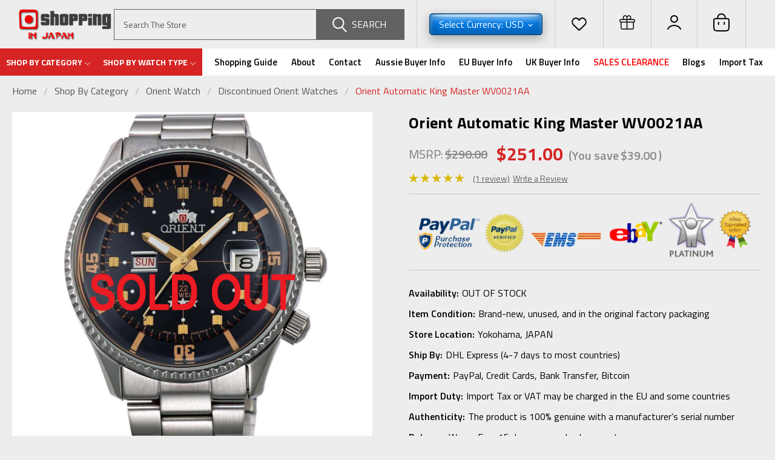

--- FILE ---
content_type: text/html; charset=UTF-8
request_url: https://www.shoppinginjapan.net/orient-automatic-king-master-wv0021aa/
body_size: 38707
content:
<!DOCTYPE html>
<html class="no-js" lang="en">
<head>
    <title>Orient Automatic King Master WV0021AA - Shopping In Japan Net</title>
    <link rel="dns-prefetch preconnect" href="https://cdn11.bigcommerce.com/s-e31c8" crossorigin><link rel="dns-prefetch preconnect" href="https://fonts.googleapis.com/" crossorigin><link rel="dns-prefetch preconnect" href="https://fonts.gstatic.com/" crossorigin>
    <meta property="product:price:amount" content="251" /><meta property="product:price:currency" content="USD" /><meta property="og:rating" content="5" /><meta property="og:url" content="https://www.shoppinginjapan.net/orient-automatic-king-master-wv0021aa/" /><meta property="og:site_name" content="Shopping In Japan Net" /><meta name="description" content="On sales once again in Japan for this Orient Automatic WV0021AA that features with Spherical crystal glass, Stainless Steel bracelet, Caliber F6922 and Lumibrite"><link rel='canonical' href='https://www.shoppinginjapan.net/orient-automatic-king-master-wv0021aa/' /><meta name='platform' content='bigcommerce.stencil' /><meta property="og:type" content="product" />
<meta property="og:title" content="Orient Automatic King Master WV0021AA" />
<meta property="og:description" content="On sales once again in Japan for this Orient Automatic WV0021AA that features with Spherical crystal glass, Stainless Steel bracelet, Caliber F6922 and Lumibrite" />
<meta property="og:image" content="https://cdn11.bigcommerce.com/s-e31c8/products/1088/images/21432/1__22389.1462445472__66894__78852.1712134755.351.326.jpg?c=2" />
<meta property="fb:admins" content="646071919" />
<meta property="pinterest:richpins" content="disabled" />
    
     
    <link href="https://cdn11.bigcommerce.com/s-e31c8/product_images/favicon%20%281%29.ico" rel="shortcut icon">
    <meta name="viewport" content="width=device-width, initial-scale=1, maximum-scale=1">
    <script>
        // Change document class from no-js to js so we can detect this in css
        document.documentElement.className = document.documentElement.className.replace('no-js', 'js');
    </script>
    <script async src="https://cdn11.bigcommerce.com/s-e31c8/stencil/19e18f20-1797-013e-d6c3-3af5622b70e7/e/7e17dfb0-ca44-013e-89a9-7e823c6b477a/dist/theme-bundle.head_async.js"></script>
    <link href="https://fonts.googleapis.com/css?family=Titillium+Web:400,700,300&display=block" rel="stylesheet">
    <link data-stencil-stylesheet href="https://cdn11.bigcommerce.com/s-e31c8/stencil/19e18f20-1797-013e-d6c3-3af5622b70e7/e/7e17dfb0-ca44-013e-89a9-7e823c6b477a/css/theme-7cf137b0-1dd0-013e-8467-164d65f999d3.css" rel="stylesheet">
    <!-- Start Tracking Code for analytics_facebook -->

<script>
!function(f,b,e,v,n,t,s){if(f.fbq)return;n=f.fbq=function(){n.callMethod?n.callMethod.apply(n,arguments):n.queue.push(arguments)};if(!f._fbq)f._fbq=n;n.push=n;n.loaded=!0;n.version='2.0';n.queue=[];t=b.createElement(e);t.async=!0;t.src=v;s=b.getElementsByTagName(e)[0];s.parentNode.insertBefore(t,s)}(window,document,'script','https://connect.facebook.net/en_US/fbevents.js');

fbq('set', 'autoConfig', 'false', '2983892085054303');
fbq('dataProcessingOptions', ['LDU'], 0, 0);
fbq('init', '2983892085054303', {"external_id":"18c075eb-0d19-477f-ba75-9f42389d0d76"});
fbq('set', 'agent', 'bigcommerce', '2983892085054303');

function trackEvents() {
    var pathName = window.location.pathname;

    fbq('track', 'PageView', {}, "");

    // Search events start -- only fire if the shopper lands on the /search.php page
    if (pathName.indexOf('/search.php') === 0 && getUrlParameter('search_query')) {
        fbq('track', 'Search', {
            content_type: 'product_group',
            content_ids: [],
            search_string: getUrlParameter('search_query')
        });
    }
    // Search events end

    // Wishlist events start -- only fire if the shopper attempts to add an item to their wishlist
    if (pathName.indexOf('/wishlist.php') === 0 && getUrlParameter('added_product_id')) {
        fbq('track', 'AddToWishlist', {
            content_type: 'product_group',
            content_ids: []
        });
    }
    // Wishlist events end

    // Lead events start -- only fire if the shopper subscribes to newsletter
    if (pathName.indexOf('/subscribe.php') === 0 && getUrlParameter('result') === 'success') {
        fbq('track', 'Lead', {});
    }
    // Lead events end

    // Registration events start -- only fire if the shopper registers an account
    if (pathName.indexOf('/login.php') === 0 && getUrlParameter('action') === 'account_created') {
        fbq('track', 'CompleteRegistration', {}, "");
    }
    // Registration events end

    

    function getUrlParameter(name) {
        var cleanName = name.replace(/[\[]/, '\[').replace(/[\]]/, '\]');
        var regex = new RegExp('[\?&]' + cleanName + '=([^&#]*)');
        var results = regex.exec(window.location.search);
        return results === null ? '' : decodeURIComponent(results[1].replace(/\+/g, ' '));
    }
}

if (window.addEventListener) {
    window.addEventListener("load", trackEvents, false)
}
</script>
<noscript><img height="1" width="1" style="display:none" alt="null" src="https://www.facebook.com/tr?id=2983892085054303&ev=PageView&noscript=1&a=plbigcommerce1.2&eid="/></noscript>

<!-- End Tracking Code for analytics_facebook -->

<!-- Start Tracking Code for analytics_googleanalytics -->

<meta name="google-site-verification" content="5p7ITR34mjv9Ekx8uAEhoErQEOOBgzgneIzeg7QRuiw" /><script>
    (function(i,s,o,g,r,a,m){i['GoogleAnalyticsObject']=r;i[r]=i[r]||function(){
    (i[r].q=i[r].q||[]).push(arguments)},i[r].l=1*new Date();a=s.createElement(o),
    m=s.getElementsByTagName(o)[0];a.async=1;a.src=g;m.parentNode.insertBefore(a,m)
    })(window,document,'script','//www.google-analytics.com/analytics.js','ga');
 
    ga('create', 'UA-28838839-1', 'auto');
    ga('send', 'pageview');
setTimeout("ga('send','event','adjusted bounce rate','page visit 45 seconds or more')",45000);
    ga('require', 'ecommerce', 'ecommerce.js');
 
    function trackEcommerce() {
    this._addTrans = addTrans;
    this._addItem = addItems;
    this._trackTrans = trackTrans;
    }
    function addTrans(orderID,store,total,tax,shipping,city,state,country) {
    ga('ecommerce:addTransaction', {
        'id': orderID,
        'affiliation': store,
        'revenue': total,
        'tax': tax,
        'shipping': shipping,
        'city': city,
        'state': state,
        'country': country
    });
    }
    function addItems(orderID,sku,product,variation,price,qty) {
    ga('ecommerce:addItem', {
        'id': orderID,
        'sku': sku,
        'name': product,
        'category': variation,
        'price': price,
        'quantity': qty
    });
    }
    function trackTrans() {
        //ga('ecommerce:send');
       if (document.referrer.indexOf("checkout") !== -1 && document.referrer.indexOf("checkout/order-confirmation") == -1 && performance.navigation.type == 0) {
           console.log('ecommerce:send fired');
           ga('ecommerce:send');
       }
    }

    var pageTracker = new trackEcommerce();
</script>

<meta name="google-site-verification" content="VSr4OMxpwfd8fAXBlWrQhocKVrUCoFInUkikQv4S_Bo" />

<script type='text/javascript'>
window.__lo_site_id = 30033;

	(function() {
		var wa = document.createElement('script'); wa.type = 'text/javascript'; wa.async = true;
		wa.src = 'https://d10lpsik1i8c69.cloudfront.net/w.js';
		var s = document.getElementsByTagName('script')[0]; s.parentNode.insertBefore(wa, s);
	  })();
	</script>

<!-- End Tracking Code for analytics_googleanalytics -->

<!-- Start Tracking Code for analytics_googleanalytics4 -->

<script data-cfasync="false" src="https://cdn11.bigcommerce.com/shared/js/google_analytics4_bodl_subscribers-358423becf5d870b8b603a81de597c10f6bc7699.js" integrity="sha256-gtOfJ3Avc1pEE/hx6SKj/96cca7JvfqllWA9FTQJyfI=" crossorigin="anonymous"></script>
<script data-cfasync="false">
  (function () {
    window.dataLayer = window.dataLayer || [];

    function gtag(){
        dataLayer.push(arguments);
    }

    function initGA4(event) {
         function setupGtag() {
            function configureGtag() {
                gtag('js', new Date());
                gtag('set', 'developer_id.dMjk3Nj', true);
                gtag('config', 'G-BT1SW5MH7T');
            }

            var script = document.createElement('script');

            script.src = 'https://www.googletagmanager.com/gtag/js?id=G-BT1SW5MH7T';
            script.async = true;
            script.onload = configureGtag;

            document.head.appendChild(script);
        }

        setupGtag();

        if (typeof subscribeOnBodlEvents === 'function') {
            subscribeOnBodlEvents('G-BT1SW5MH7T', false);
        }

        window.removeEventListener(event.type, initGA4);
    }

    

    var eventName = document.readyState === 'complete' ? 'consentScriptsLoaded' : 'DOMContentLoaded';
    window.addEventListener(eventName, initGA4, false);
  })()
</script>

<!-- End Tracking Code for analytics_googleanalytics4 -->

<!-- Start Tracking Code for analytics_siteverification -->

<meta name="google-site-verification" content="VSr4OMxpwfd8fAXBlWrQhocKVrUCoFInUkikQv4S_Bo" />

<!-- End Tracking Code for analytics_siteverification -->


<script type="text/javascript" src="https://checkout-sdk.bigcommerce.com/v1/loader.js" defer ></script>
<script src="https://www.google.com/recaptcha/api.js" async defer></script>
<script type="text/javascript">
var BCData = {"product_attributes":{"sku":null,"upc":null,"mpn":"WV0021AA ","gtin":null,"weight":null,"base":true,"image":null,"stock":null,"instock":true,"stock_message":null,"purchasable":false,"purchasing_message":"","call_for_price_message":null,"price":{"with_tax":{"formatted":"$251.00","value":251,"currency":"USD"},"tax_label":"Tax","rrp_with_tax":{"formatted":"$290.00","value":290,"currency":"USD"},"saved":{"formatted":"$39.00","value":39,"currency":"USD"}}}};
</script>
<script src='https://ecommplugins-trustboxsettings.trustpilot.com/stores/e31c8.js?settings=1699476016333' async></script><script src='https://widget.trustpilot.com/bootstrap/v5/tp.widget.bootstrap.min.js' async></script>
                <script type="text/javascript">
                    const trustpilot_settings = {
                        page: "product" === "default" ? "landing" : "product",
                        sku: "",
                        name: "Orient Automatic King Master WV0021AA",
                        key: "qSHC41kIZ7aalggr",
                        product_id: "1088", // Needed for TrustBoxPreview
                    };
                    const createTrustBoxScript = function() {
                        const trustBoxScript = document.createElement('script');
                        trustBoxScript.async = true;
                        trustBoxScript.src = "https://ecommplugins-scripts.trustpilot.com/v2.1/js/header_bigcommerce.min.js";
                        document.head.appendChild(trustBoxScript);
                    };
                    if (BCData.product_attributes && !BCData.product_attributes.base && "sku" !== 'id') {
                        addEventListener('DOMContentLoaded', () => {
                            const endpoint = "/remote/v1/product-attributes/1088";
                            try {
                                stencilUtils.api.productAttributes.makeRequest(endpoint, "GET", {}, {}, function(err, res) {
                                    trustpilot_settings.sku = res.data["sku"];
                                    createTrustBoxScript();
                                })
                            } catch {
                                fetch(endpoint).then(function(res) {
                                    res.json().then(function(jsonRes) {
                                        trustpilot_settings.sku = jsonRes.data["sku"];
                                        createTrustBoxScript();
                                    });
                                });
                            }
                        });
                    } else {
                        createTrustBoxScript();
                    }
                </script>
            <!-- Global site tag (gtag.js) - Google Ads: AW-16698594540 -->
<script async src="https://www.googletagmanager.com/gtag/js?id=AW-16698594540"></script>
<script>
    window.addEventListener("load", (event) => {
        window.dataLayer = window.dataLayer || [];
        function gtag(){dataLayer.push(arguments);}
        gtag('js', new Date());

        gtag('config', 'AW-16698594540');
        gtag('set', 'developer_id.dMjk3Nj', true);
    });
</script>
<!-- GA4 Code Start: View Product Content -->
<script>
  gtag('event', 'view_item', {
    send_to: 'AW-16698594540',
    ecomm_pagetype: 'product',
    currency: 'USD',
    items: [{
      id: '',
      name: 'Orient Automatic King Master WV0021AA',
      quantity: 1,
      google_business_vertical: 'retail',
    }],
  });
</script>
<!-- Google tag (gtag.js) --> 
<script async src="https://www.googletagmanager.com/gtag/js?id=AW-16698594540"></script> 
<script>
    window.dataLayer = window.dataLayer || []; 
    function gtag(){dataLayer.push(arguments);} gtag('js', new Date()); 
    gtag('config', 'AW-16698594540'); 
</script><!-- Google tag (gtag.js) --> <script async src="https://www.googletagmanager.com/gtag/js?id=AW-16910320235"></script> <script> window.dataLayer = window.dataLayer || []; function gtag(){dataLayer.push(arguments);} gtag('js', new Date()); gtag('config', 'AW-16910320235'); </script><!-- Google Tag Manager -->
<script>(function(w,d,s,l,i){w[l]=w[l]||[];w[l].push({'gtm.start':
new Date().getTime(),event:'gtm.js'});var f=d.getElementsByTagName(s)[0],
j=d.createElement(s),dl=l!='dataLayer'?'&l='+l:'';j.async=true;j.src=
'https://www.googletagmanager.com/gtm.js?id='+i+dl;f.parentNode.insertBefore(j,f);
})(window,document,'script','dataLayer','GTM-5K62PLRG');</script>
<!-- End Google Tag Manager -->
 <script data-cfasync="false" src="https://microapps.bigcommerce.com/bodl-events/1.9.4/index.js" integrity="sha256-Y0tDj1qsyiKBRibKllwV0ZJ1aFlGYaHHGl/oUFoXJ7Y=" nonce="" crossorigin="anonymous"></script>
 <script data-cfasync="false" nonce="">

 (function() {
    function decodeBase64(base64) {
       const text = atob(base64);
       const length = text.length;
       const bytes = new Uint8Array(length);
       for (let i = 0; i < length; i++) {
          bytes[i] = text.charCodeAt(i);
       }
       const decoder = new TextDecoder();
       return decoder.decode(bytes);
    }
    window.bodl = JSON.parse(decodeBase64("[base64]"));
 })()

 </script>

<script nonce="">
(function () {
    var xmlHttp = new XMLHttpRequest();

    xmlHttp.open('POST', 'https://bes.gcp.data.bigcommerce.com/nobot');
    xmlHttp.setRequestHeader('Content-Type', 'application/json');
    xmlHttp.send('{"store_id":"227790","timezone_offset":"9.0","timestamp":"2026-01-24T04:22:06.59557400Z","visit_id":"4f1591c0-032b-47e6-93f2-8a2c373af42c","channel_id":1}');
})();
</script>

    
    
    
    
    
    
    
    
</head>
    <body id="body" class="product-page-layout  no-sidenav main     fourteen-forty    header-in-container  qty-box-visible">

        <!-- snippet location header -->
        <svg data-src="https://cdn11.bigcommerce.com/s-e31c8/stencil/19e18f20-1797-013e-d6c3-3af5622b70e7/e/7e17dfb0-ca44-013e-89a9-7e823c6b477a/img/icon-sprite.svg" class="icons-svg-sprite"></svg>


        <div class="header-container  gift-certificates-enabled ">


<div class="header-container full-width  full-width in-container">
  <div class="header-padding">
  <div class="header-padding">
<a href="#" class="mobileMenu-toggle" data-mobile-menu-toggle="menu">
            <span class="mobileMenu-toggleIcon">Toggle menu</span>
        </a>
  <header class="header" role="banner"> 
   
        <div class="header-logo header-logo--left">
            <a href="https://www.shoppinginjapan.net/">
            <div class="header-logo-image-container">
                <img class="header-logo-image" src="https://cdn11.bigcommerce.com/s-e31c8/images/stencil/250x100/shopping_in_japan_1402636002__50263.original.png" alt="Shopping In Japan Net" title="Shopping In Japan Net">
            </div>
</a>
             <div class="currency-converter mobile-currency-converter">
    <ul class="navPages-list navPages-list--user">
            <li class="navPages-item">
                <a class="navPages-action has-subMenu" href="#" data-collapsible="navPages-currency" aria-controls="navPages-currency" aria-expanded="false">
                    Select Currency: USD <i class="icon navPages-action-moreIcon" aria-hidden="true"><svg><use xmlns:xlink="http://www.w3.org/1999/xlink" xlink:href="#icon-chevron-down"></use></svg></i>
                </a>
                <div class="navPage-subMenu" id="navPages-currency" aria-hidden="true" tabindex="-1">
                    <ul class="navPnavPagesage-subMenu-list">
                      <li class="dropdown-menu-item">
                          <a class="currency-name-switcher" href="https://www.shoppinginjapan.net/orient-automatic-king-master-wv0021aa/?setCurrencyId=1">
                              <strong><img src="https://cdn11.bigcommerce.com/s-e31c8/lib/flags/us.gif" border="0" alt="" role="presentation" /> $ US Dollar (USD)</strong>
                          </a>
                      </li>
                      <li class="dropdown-menu-item">
                          <a class="currency-name-switcher" href="https://www.shoppinginjapan.net/orient-automatic-king-master-wv0021aa/?setCurrencyId=3">
                              <img src="https://cdn11.bigcommerce.com/s-e31c8/lib/flags/sg.gif" border="0" alt="" role="presentation" /> Singapore Dollar (SGD $)
                          </a>
                      </li>
                      <li class="dropdown-menu-item">
                          <a class="currency-name-switcher" href="https://www.shoppinginjapan.net/orient-automatic-king-master-wv0021aa/?setCurrencyId=4">
                              <img src="https://cdn11.bigcommerce.com/s-e31c8/lib/flags/th.gif" border="0" alt="" role="presentation" /> Thai Baht (THB ฿)
                          </a>
                      </li>
                      <li class="dropdown-menu-item">
                          <a class="currency-name-switcher" href="https://www.shoppinginjapan.net/orient-automatic-king-master-wv0021aa/?setCurrencyId=5">
                              <img src="https://cdn11.bigcommerce.com/s-e31c8/lib/flags/regions/eu.gif" border="0" alt="" role="presentation" /> Euro (EUR €)
                          </a>
                      </li>
                      <li class="dropdown-menu-item">
                          <a class="currency-name-switcher" href="https://www.shoppinginjapan.net/orient-automatic-king-master-wv0021aa/?setCurrencyId=6">
                              <img src="https://cdn11.bigcommerce.com/s-e31c8/lib/flags/gb.gif" border="0" alt="" role="presentation" /> British Pound (GBP £)
                          </a>
                      </li>
                      <li class="dropdown-menu-item">
                          <a class="currency-name-switcher" href="https://www.shoppinginjapan.net/orient-automatic-king-master-wv0021aa/?setCurrencyId=7">
                              <img src="https://cdn11.bigcommerce.com/s-e31c8/lib/flags/ch.gif" border="0" alt="" role="presentation" /> Swiss Franc  (CHF Fr.)
                          </a>
                      </li>
                      <li class="dropdown-menu-item">
                          <a class="currency-name-switcher" href="https://www.shoppinginjapan.net/orient-automatic-king-master-wv0021aa/?setCurrencyId=8">
                              <img src="https://cdn11.bigcommerce.com/s-e31c8/lib/flags/au.gif" border="0" alt="" role="presentation" /> Australian Dollar (AUD $)
                          </a>
                      </li>
                      <li class="dropdown-menu-item">
                          <a class="currency-name-switcher" href="https://www.shoppinginjapan.net/orient-automatic-king-master-wv0021aa/?setCurrencyId=9">
                              <img src="https://cdn11.bigcommerce.com/s-e31c8/lib/flags/ca.gif" border="0" alt="" role="presentation" /> Canadian Dollar (CAD $)
                          </a>
                      </li>
                      <li class="dropdown-menu-item">
                          <a class="currency-name-switcher" href="https://www.shoppinginjapan.net/orient-automatic-king-master-wv0021aa/?setCurrencyId=15">
                              <img src="https://cdn11.bigcommerce.com/s-e31c8/lib/flags/in.gif" border="0" alt="" role="presentation" /> Indian Rupee (INR ₹)
                          </a>
                      </li>
                      <li class="dropdown-menu-item">
                          <a class="currency-name-switcher" href="https://www.shoppinginjapan.net/orient-automatic-king-master-wv0021aa/?setCurrencyId=18">
                              <img src="https://cdn11.bigcommerce.com/s-e31c8/lib/flags/za.gif" border="0" alt="" role="presentation" /> South Africa Rand (ZAR R)
                          </a>
                      </li>
                      <li class="dropdown-menu-item">
                          <a class="currency-name-switcher" href="https://www.shoppinginjapan.net/orient-automatic-king-master-wv0021aa/?setCurrencyId=23">
                              <img src="https://cdn11.bigcommerce.com/s-e31c8/lib/flags/se.gif" border="0" alt="" role="presentation" /> Swedish Krona (SEK kr)
                          </a>
                      </li>
                      <li class="dropdown-menu-item">
                          <a class="currency-name-switcher" href="https://www.shoppinginjapan.net/orient-automatic-king-master-wv0021aa/?setCurrencyId=25">
                              <img src="https://cdn11.bigcommerce.com/s-e31c8/lib/flags/nz.gif" border="0" alt="" role="presentation" /> New Zealand (NZD $)
                          </a>
                      </li>
                      <li class="dropdown-menu-item">
                          <a class="currency-name-switcher" href="https://www.shoppinginjapan.net/orient-automatic-king-master-wv0021aa/?setCurrencyId=26">
                              <img src="https://cdn11.bigcommerce.com/s-e31c8/lib/flags/dk.gif" border="0" alt="" role="presentation" /> Danish Krone (DKK kr)
                          </a>
                      </li>
                      <li class="dropdown-menu-item">
                          <a class="currency-name-switcher" href="https://www.shoppinginjapan.net/orient-automatic-king-master-wv0021aa/?setCurrencyId=28">
                              <img src="https://cdn11.bigcommerce.com/s-e31c8/lib/flags/no.gif" border="0" alt="" role="presentation" /> Norwegian Krone (NOK kr)
                          </a>
                      </li>
                      <li class="dropdown-menu-item">
                          <a class="currency-name-switcher" href="https://www.shoppinginjapan.net/orient-automatic-king-master-wv0021aa/?setCurrencyId=29">
                              <img src="https://cdn11.bigcommerce.com/s-e31c8/lib/flags/ae.gif" border="0" alt="" role="presentation" /> UAE Dirham (AED د.إ )
                          </a>
                      </li>
                    </ul>
                </div>
            </li>
    </ul>
  </div>

    <div class="navPages-quickSearch1 mobile-search searchbar 2">
            <div class="container">
                <!-- snippet location forms_search -->
                <form class="form" action="/search.php">
                    <fieldset class="form-fieldset">
                        <div class="form-field">
                            <label class="u-hiddenVisually" for="search_query">Search</label>
                            <input class="form-input" data-search-quick name="search_query" id="search_query" data-error-message="Search field cannot be empty." placeholder="Search" autocomplete="off">
                            <div class="search-icon"><svg class="header-icon search-icon" title="submit" alt="submit"><use xlink:href="#icon-search"></use></svg></div>
                            <input class="button button--primary form-prefixPostfix-button--postfix" type="submit" value="">
                        </div>
                    </fieldset>
                    <div class="clear"></div>
                </form>
                <div id="search-action-buttons" class="search-buttons-container">
                  <div class="align-right">
                  <!-- <a href="#" class="reset quicksearch" aria-label="reset search" role="button" style="inline-block;">
                    <span class="reset" aria-hidden="true">Reset Search</span>
                  </a> -->
                  <a href="#" class="modal-close custom-quick-search" aria-label="Close" role="button" style="inline-block;">
                    <span aria-hidden="true">&#215;</span>
                  </a>
                  <div class="clear"></div>
                  </div>
                  <div class="clear"></div>
                </div>
                  <section id="quickSearch" class="quickSearchResults" data-bind="html: results">
                  </section>
                  <div class="clear"></div>
            </div>
        </div>
        </div>
    
    <div class="headerRight">
  <div class="navPages-container inside-header left-logo search-container not-sticky" id="menu" data-menu>
    <nav class="navPages">
        <div class="navPages-quickSearch right searchbar">
            <div class="container">
    <!-- snippet location forms_search -->
    <form class="form" action="/search.php">
        <fieldset class="form-fieldset">
            <div class="form-field">
                <label class="u-hiddenVisually" for="search_query">Search</label>
                <input class="form-input" data-search-quick name="search_query" id="search_query" data-error-message="Search field cannot be empty." placeholder="Search The Store" autocomplete="off">
                <div class="search-icon"><svg class="header-icon search-icon" title="submit" alt="submit"><use xlink:href="#icon-search"></use></svg> <span>Search</span></div>
                <input class="button button--primary form-prefixPostfix-button--postfix" type="submit" value="">
            </div>
        </fieldset>
        <div class="clear"></div>
    </form>
    <div id="search-action-buttons" class="search-buttons-container">
      <div class="align-right">
      <!-- <a href="#" class="reset quicksearch" aria-label="reset search" role="button" style="inline-block;">
        <span class="reset" aria-hidden="true">Reset Search</span>
      </a> -->
      <a href="#" class="modal-close custom-quick-search" aria-label="Close" role="button" style="inline-block;">
        <span aria-hidden="true">&#215;</span>
      </a>
      <div class="clear"></div>
      </div>
      <div class="clear"></div>
    </div>
      <section id="quickSearch" class="quickSearchResults" data-bind="html: results">
      </section>
      <div class="clear"></div>
</div>
        </div>
    </nav>
</div>
<div class="currency-converter">
<li class="navUser-item currency-menu">
    <a class="navUser-action has-dropdown" title="Currency Selector" alt="Currency Selector" href="#" data-dropdown="currencySelection" aria-controls="currencySelection" aria-expanded="false">Select Currency: USD <i class="icon currency" aria-hidden="true"><svg><use xlink:href="#icon-chevron-down" /></svg></i></a>
    <ul class="dropdown-menu" id="currencySelection" data-dropdown-content aria-hidden="true" tabindex="-1">
        <li class="dropdown-menu-item">
            <a class="currency-name-switcher" href="https://www.shoppinginjapan.net/orient-automatic-king-master-wv0021aa/?setCurrencyId=1">
                <strong><img src="https://cdn11.bigcommerce.com/s-e31c8/lib/flags/us.gif" border="0" alt="" role="presentation" /> $ US Dollar (USD)</strong>
            </a>
        </li>
        <li class="dropdown-menu-item">
            <a class="currency-name-switcher" href="https://www.shoppinginjapan.net/orient-automatic-king-master-wv0021aa/?setCurrencyId=3">
                <img src="https://cdn11.bigcommerce.com/s-e31c8/lib/flags/sg.gif" border="0" alt="" role="presentation" /> Singapore Dollar (SGD $)
            </a>
        </li>
        <li class="dropdown-menu-item">
            <a class="currency-name-switcher" href="https://www.shoppinginjapan.net/orient-automatic-king-master-wv0021aa/?setCurrencyId=4">
                <img src="https://cdn11.bigcommerce.com/s-e31c8/lib/flags/th.gif" border="0" alt="" role="presentation" /> Thai Baht (THB ฿)
            </a>
        </li>
        <li class="dropdown-menu-item">
            <a class="currency-name-switcher" href="https://www.shoppinginjapan.net/orient-automatic-king-master-wv0021aa/?setCurrencyId=5">
                <img src="https://cdn11.bigcommerce.com/s-e31c8/lib/flags/regions/eu.gif" border="0" alt="" role="presentation" /> Euro (EUR €)
            </a>
        </li>
        <li class="dropdown-menu-item">
            <a class="currency-name-switcher" href="https://www.shoppinginjapan.net/orient-automatic-king-master-wv0021aa/?setCurrencyId=6">
                <img src="https://cdn11.bigcommerce.com/s-e31c8/lib/flags/gb.gif" border="0" alt="" role="presentation" /> British Pound (GBP £)
            </a>
        </li>
        <li class="dropdown-menu-item">
            <a class="currency-name-switcher" href="https://www.shoppinginjapan.net/orient-automatic-king-master-wv0021aa/?setCurrencyId=7">
                <img src="https://cdn11.bigcommerce.com/s-e31c8/lib/flags/ch.gif" border="0" alt="" role="presentation" /> Swiss Franc  (CHF Fr.)
            </a>
        </li>
        <li class="dropdown-menu-item">
            <a class="currency-name-switcher" href="https://www.shoppinginjapan.net/orient-automatic-king-master-wv0021aa/?setCurrencyId=8">
                <img src="https://cdn11.bigcommerce.com/s-e31c8/lib/flags/au.gif" border="0" alt="" role="presentation" /> Australian Dollar (AUD $)
            </a>
        </li>
        <li class="dropdown-menu-item">
            <a class="currency-name-switcher" href="https://www.shoppinginjapan.net/orient-automatic-king-master-wv0021aa/?setCurrencyId=9">
                <img src="https://cdn11.bigcommerce.com/s-e31c8/lib/flags/ca.gif" border="0" alt="" role="presentation" /> Canadian Dollar (CAD $)
            </a>
        </li>
        <li class="dropdown-menu-item">
            <a class="currency-name-switcher" href="https://www.shoppinginjapan.net/orient-automatic-king-master-wv0021aa/?setCurrencyId=15">
                <img src="https://cdn11.bigcommerce.com/s-e31c8/lib/flags/in.gif" border="0" alt="" role="presentation" /> Indian Rupee (INR ₹)
            </a>
        </li>
        <li class="dropdown-menu-item">
            <a class="currency-name-switcher" href="https://www.shoppinginjapan.net/orient-automatic-king-master-wv0021aa/?setCurrencyId=18">
                <img src="https://cdn11.bigcommerce.com/s-e31c8/lib/flags/za.gif" border="0" alt="" role="presentation" /> South Africa Rand (ZAR R)
            </a>
        </li>
        <li class="dropdown-menu-item">
            <a class="currency-name-switcher" href="https://www.shoppinginjapan.net/orient-automatic-king-master-wv0021aa/?setCurrencyId=23">
                <img src="https://cdn11.bigcommerce.com/s-e31c8/lib/flags/se.gif" border="0" alt="" role="presentation" /> Swedish Krona (SEK kr)
            </a>
        </li>
        <li class="dropdown-menu-item">
            <a class="currency-name-switcher" href="https://www.shoppinginjapan.net/orient-automatic-king-master-wv0021aa/?setCurrencyId=25">
                <img src="https://cdn11.bigcommerce.com/s-e31c8/lib/flags/nz.gif" border="0" alt="" role="presentation" /> New Zealand (NZD $)
            </a>
        </li>
        <li class="dropdown-menu-item">
            <a class="currency-name-switcher" href="https://www.shoppinginjapan.net/orient-automatic-king-master-wv0021aa/?setCurrencyId=26">
                <img src="https://cdn11.bigcommerce.com/s-e31c8/lib/flags/dk.gif" border="0" alt="" role="presentation" /> Danish Krone (DKK kr)
            </a>
        </li>
        <li class="dropdown-menu-item">
            <a class="currency-name-switcher" href="https://www.shoppinginjapan.net/orient-automatic-king-master-wv0021aa/?setCurrencyId=28">
                <img src="https://cdn11.bigcommerce.com/s-e31c8/lib/flags/no.gif" border="0" alt="" role="presentation" /> Norwegian Krone (NOK kr)
            </a>
        </li>
        <li class="dropdown-menu-item">
            <a class="currency-name-switcher" href="https://www.shoppinginjapan.net/orient-automatic-king-master-wv0021aa/?setCurrencyId=29">
                <img src="https://cdn11.bigcommerce.com/s-e31c8/lib/flags/ae.gif" border="0" alt="" role="presentation" /> UAE Dirham (AED د.إ )
            </a>
        </li>
    </ul>
</li>
</div>
<div class="right account-links">
            <ul>
            	<li class="navUser-item gift-certficates">
                      <a class="navUser-action" href="/wishlist.php">
                      <svg width="27" height="26" viewBox="0 0 27 26" fill="none" xmlns="http://www.w3.org/2000/svg">
<path d="M4.15351 16.0574L12.8087 24.3385C13.1358 24.6515 13.2993 24.808 13.5 24.808C13.7007 24.808 13.8642 24.6515 14.1913 24.3385L22.8465 16.0574C25.2121 13.794 25.5006 10.1149 23.5166 7.51051L23.0765 6.93274C20.6735 3.77816 15.7802 4.30071 14.0975 7.89161C13.8602 8.39808 13.1398 8.39808 12.9025 7.89161C11.2198 4.30072 6.32651 3.77816 3.92349 6.93274L3.48338 7.51051C1.49943 10.1149 1.78789 13.794 4.15351 16.0574Z" stroke="black" stroke-width="2"/>
</svg>
                      </a>
                  </li>
                    <li class="navUser-item gift-certficates">
                        <a class="navUser-action" href="/giftcertificates.php">
                        <svg width="26" height="24" viewBox="0 0 26 24" fill="none" xmlns="http://www.w3.org/2000/svg">
<path d="M23.2222 11.56V21.24C23.2222 21.7068 23.0349 22.1544 22.7015 22.4845C22.3681 22.8146 21.9159 23 21.4444 23H4.55556C4.08406 23 3.63187 22.8146 3.29848 22.4845C2.96508 22.1544 2.77778 21.7068 2.77778 21.24V11.56M12.5556 4.08C12.5556 3.47083 12.3731 2.87535 12.0312 2.36884C11.6894 1.86234 11.2035 1.46757 10.635 1.23445C10.0665 1.00133 9.44099 0.94034 8.8375 1.05918C8.234 1.17803 7.67965 1.47137 7.24456 1.90211C6.80946 2.33286 6.51316 2.88166 6.39311 3.47912C6.27307 4.07658 6.33468 4.69587 6.57015 5.25867C6.80563 5.82146 7.20438 6.30249 7.716 6.64093C8.22762 6.97936 8.82912 7.16 9.44444 7.16H12.5556M12.5556 4.08V7.16M12.5556 4.08C12.5556 3.47083 12.738 2.87535 13.0799 2.36884C13.4217 1.86234 13.9076 1.46757 14.4761 1.23445C15.0446 1.00133 15.6701 0.94034 16.2736 1.05918C16.8771 1.17803 17.4315 1.47137 17.8666 1.90211C18.3017 2.33286 18.598 2.88166 18.718 3.47912C18.838 4.07658 18.7764 4.69587 18.541 5.25867C18.3055 5.82146 17.9067 6.30249 17.3951 6.64093C16.8835 6.97936 16.282 7.16 15.6667 7.16H12.5556M12.5556 7.16V23M2.33333 11.56H23.6667C24.4027 11.56 25 10.9686 25 10.24V8.48C25 7.75136 24.4027 7.16 23.6667 7.16H2.33333C1.59733 7.16 1 7.75136 1 8.48V10.24C1 10.9686 1.59733 11.56 2.33333 11.56Z" stroke="black" stroke-width="1.5" stroke-linecap="round" stroke-linejoin="round"/>
</svg>
                        </a>
                    </li>
                    <li class="navUser-item navUser-item--account">
                            <a class="navUser-action" href="/login.php"><!-- <i class="fa fa-user" aria-hidden="true"></i> --><a class="navUser-action login" href="/login.php"><svg xmlns="http://www.w3.org/2000/svg" width="23" height="24" viewBox="0 0 23 24" fill="none">
  <path d="M22 23C21.3807 21.2935 20.0159 19.7855 18.1175 18.71C16.219 17.6344 13.8929 17.0515 11.5 17.0515C9.10706 17.0515 6.78097 17.6344 4.88252 18.71C2.98407 19.7855 1.61934 21.2935 1 23M16.9352 6.35049C16.9352 9.30549 14.5018 11.701 11.5 11.701C8.49822 11.701 6.0648 9.30549 6.0648 6.35049C6.0648 3.3955 8.49822 1 11.5 1C14.5018 1 16.9352 3.3955 16.9352 6.35049Z" stroke="black" stroke-width="2" stroke-linecap="round"/>
</svg></a>
                     </li>
        <li class="navUser-item navUser-item--cart ">
            <a
                class="navUser-action"
                data-cart-preview
                data-dropdown="cart-preview-dropdown"
                data-options="align:right"
                href="/cart.php">
                <span class="navUser-item-cartLabel"><svg xmlns="http://www.w3.org/2000/svg" width="27" height="30" viewBox="0 0 27 30" fill="none">
  <path d="M7.25 8.77778V7.22223C7.25 3.78579 10.0482 1 13.5 1C16.9518 1 19.75 3.78579 19.75 7.22222V8.77778M18.1875 18.1111V15M8.8125 18.1111V15M9.65385 29H17.3462C21.4256 29 23.4653 29 24.7327 27.7383C26 26.4766 26 24.4459 26 20.3846V13.0855C26 11.0548 26 10.0395 25.3663 9.40862C24.7327 8.77778 23.7128 8.77778 21.6731 8.77778H5.32692C3.28719 8.77778 2.26733 8.77778 1.63366 9.40862C1 10.0395 1 11.0548 1 13.0855V20.3846C1 24.4459 1 26.4766 2.26733 27.7383C3.53465 29 5.57439 29 9.65385 29Z" stroke="black" stroke-width="2" stroke-linecap="round"/>
</svg></span> <span class="countPill cart-quantity">0</span>
            </a>

            <div class="dropdown-menu" id="cart-preview-dropdown" data-dropdown-content aria-hidden="true"></div>
        </li>
            </ul>
        </div>
    </div>


<div class="clear"></div>
<div class="mobile-menu navPages-container" id="menu" data-menu>
  <div class="currency-converter">
    <ul class="navPages-list navPages-list--user">
            <li class="navPages-item">
                <a class="navPages-action has-subMenu" href="#" data-collapsible="navPages-currency" aria-controls="navPages-currency" aria-expanded="false">
                    USD <i class="icon navPages-action-moreIcon" aria-hidden="true"><svg><use xmlns:xlink="http://www.w3.org/1999/xlink" xlink:href="#icon-chevron-down"></use></svg></i>
                </a>
                <div class="navPage-subMenu" id="navPages-currency" aria-hidden="true" tabindex="-1">
                    <ul class="navPnavPagesage-subMenu-list">
                      <li class="dropdown-menu-item">
                          <a class="currency-name-switcher" href="https://www.shoppinginjapan.net/orient-automatic-king-master-wv0021aa/?setCurrencyId=1">
                              <strong><img src="https://cdn11.bigcommerce.com/s-e31c8/lib/flags/us.gif" border="0" alt="" role="presentation" /> $ US Dollar (USD)</strong>
                          </a>
                      </li>
                      <li class="dropdown-menu-item">
                          <a class="currency-name-switcher" href="https://www.shoppinginjapan.net/orient-automatic-king-master-wv0021aa/?setCurrencyId=3">
                              <img src="https://cdn11.bigcommerce.com/s-e31c8/lib/flags/sg.gif" border="0" alt="" role="presentation" /> Singapore Dollar (SGD $)
                          </a>
                      </li>
                      <li class="dropdown-menu-item">
                          <a class="currency-name-switcher" href="https://www.shoppinginjapan.net/orient-automatic-king-master-wv0021aa/?setCurrencyId=4">
                              <img src="https://cdn11.bigcommerce.com/s-e31c8/lib/flags/th.gif" border="0" alt="" role="presentation" /> Thai Baht (THB ฿)
                          </a>
                      </li>
                      <li class="dropdown-menu-item">
                          <a class="currency-name-switcher" href="https://www.shoppinginjapan.net/orient-automatic-king-master-wv0021aa/?setCurrencyId=5">
                              <img src="https://cdn11.bigcommerce.com/s-e31c8/lib/flags/regions/eu.gif" border="0" alt="" role="presentation" /> Euro (EUR €)
                          </a>
                      </li>
                      <li class="dropdown-menu-item">
                          <a class="currency-name-switcher" href="https://www.shoppinginjapan.net/orient-automatic-king-master-wv0021aa/?setCurrencyId=6">
                              <img src="https://cdn11.bigcommerce.com/s-e31c8/lib/flags/gb.gif" border="0" alt="" role="presentation" /> British Pound (GBP £)
                          </a>
                      </li>
                      <li class="dropdown-menu-item">
                          <a class="currency-name-switcher" href="https://www.shoppinginjapan.net/orient-automatic-king-master-wv0021aa/?setCurrencyId=7">
                              <img src="https://cdn11.bigcommerce.com/s-e31c8/lib/flags/ch.gif" border="0" alt="" role="presentation" /> Swiss Franc  (CHF Fr.)
                          </a>
                      </li>
                      <li class="dropdown-menu-item">
                          <a class="currency-name-switcher" href="https://www.shoppinginjapan.net/orient-automatic-king-master-wv0021aa/?setCurrencyId=8">
                              <img src="https://cdn11.bigcommerce.com/s-e31c8/lib/flags/au.gif" border="0" alt="" role="presentation" /> Australian Dollar (AUD $)
                          </a>
                      </li>
                      <li class="dropdown-menu-item">
                          <a class="currency-name-switcher" href="https://www.shoppinginjapan.net/orient-automatic-king-master-wv0021aa/?setCurrencyId=9">
                              <img src="https://cdn11.bigcommerce.com/s-e31c8/lib/flags/ca.gif" border="0" alt="" role="presentation" /> Canadian Dollar (CAD $)
                          </a>
                      </li>
                      <li class="dropdown-menu-item">
                          <a class="currency-name-switcher" href="https://www.shoppinginjapan.net/orient-automatic-king-master-wv0021aa/?setCurrencyId=15">
                              <img src="https://cdn11.bigcommerce.com/s-e31c8/lib/flags/in.gif" border="0" alt="" role="presentation" /> Indian Rupee (INR ₹)
                          </a>
                      </li>
                      <li class="dropdown-menu-item">
                          <a class="currency-name-switcher" href="https://www.shoppinginjapan.net/orient-automatic-king-master-wv0021aa/?setCurrencyId=18">
                              <img src="https://cdn11.bigcommerce.com/s-e31c8/lib/flags/za.gif" border="0" alt="" role="presentation" /> South Africa Rand (ZAR R)
                          </a>
                      </li>
                      <li class="dropdown-menu-item">
                          <a class="currency-name-switcher" href="https://www.shoppinginjapan.net/orient-automatic-king-master-wv0021aa/?setCurrencyId=23">
                              <img src="https://cdn11.bigcommerce.com/s-e31c8/lib/flags/se.gif" border="0" alt="" role="presentation" /> Swedish Krona (SEK kr)
                          </a>
                      </li>
                      <li class="dropdown-menu-item">
                          <a class="currency-name-switcher" href="https://www.shoppinginjapan.net/orient-automatic-king-master-wv0021aa/?setCurrencyId=25">
                              <img src="https://cdn11.bigcommerce.com/s-e31c8/lib/flags/nz.gif" border="0" alt="" role="presentation" /> New Zealand (NZD $)
                          </a>
                      </li>
                      <li class="dropdown-menu-item">
                          <a class="currency-name-switcher" href="https://www.shoppinginjapan.net/orient-automatic-king-master-wv0021aa/?setCurrencyId=26">
                              <img src="https://cdn11.bigcommerce.com/s-e31c8/lib/flags/dk.gif" border="0" alt="" role="presentation" /> Danish Krone (DKK kr)
                          </a>
                      </li>
                      <li class="dropdown-menu-item">
                          <a class="currency-name-switcher" href="https://www.shoppinginjapan.net/orient-automatic-king-master-wv0021aa/?setCurrencyId=28">
                              <img src="https://cdn11.bigcommerce.com/s-e31c8/lib/flags/no.gif" border="0" alt="" role="presentation" /> Norwegian Krone (NOK kr)
                          </a>
                      </li>
                      <li class="dropdown-menu-item">
                          <a class="currency-name-switcher" href="https://www.shoppinginjapan.net/orient-automatic-king-master-wv0021aa/?setCurrencyId=29">
                              <img src="https://cdn11.bigcommerce.com/s-e31c8/lib/flags/ae.gif" border="0" alt="" role="presentation" /> UAE Dirham (AED د.إ )
                          </a>
                      </li>
                    </ul>
                </div>
            </li>
    </ul>
  </div>
        <nav class="navPages">
    <div class="navPages-quickSearch right searchbar">
        <div class="container">
    <!-- snippet location forms_search -->
    <form class="form" action="/search.php">
        <fieldset class="form-fieldset">
            <div class="form-field">
                <label class="u-hiddenVisually" for="search_query">Search</label>
                <input class="form-input" data-search-quick name="search_query" id="search_query" data-error-message="Search field cannot be empty." placeholder="Search The Store" autocomplete="off">
                <div class="search-icon"><svg class="header-icon search-icon" title="submit" alt="submit"><use xlink:href="#icon-search"></use></svg> <span>Search</span></div>
                <input class="button button--primary form-prefixPostfix-button--postfix" type="submit" value="">
            </div>
        </fieldset>
        <div class="clear"></div>
    </form>
    <div id="search-action-buttons" class="search-buttons-container">
      <div class="align-right">
      <!-- <a href="#" class="reset quicksearch" aria-label="reset search" role="button" style="inline-block;">
        <span class="reset" aria-hidden="true">Reset Search</span>
      </a> -->
      <a href="#" class="modal-close custom-quick-search" aria-label="Close" role="button" style="inline-block;">
        <span aria-hidden="true">&#215;</span>
      </a>
      <div class="clear"></div>
      </div>
      <div class="clear"></div>
    </div>
      <section id="quickSearch" class="quickSearchResults" data-bind="html: results">
      </section>
      <div class="clear"></div>
</div>
    </div>
    <ul class="navPages-list">
        <div class="nav-align">
        <div class="custom-pages-nav">
         <div id="mobile-menu">
              <div class="category-menu shopbyCateMenu">
                <h2 class="container-header mobile">Shop By Category</h2>
                  <li class="navPages-item mobile">
                    <a class="navPages-action has-subMenu" href="https://www.shoppinginjapan.net/casio-watch/">
    Casio Watch <i class="fa fa-chevron-down main-nav" aria-hidden="true"><svg><use xlink:href="#icon-chevron-down" /></svg></i>
</a>
<div class="navPage-subMenu" id="navPages-30" aria-hidden="true" tabindex="-1">
    <ul class="navPage-subMenu-list">
            <li class="navPage-subMenu-item">
                    <a
                        class="navPage-subMenu-action navPages-action has-subMenu"
                        href="https://www.shoppinginjapan.net/g-shock/">
                        G-Shock <i class="fa fa-chevron-down" aria-hidden="true"><svg><use xlink:href="#icon-chevron-down" /></svg></i>
                    </a>
                    <ul class="navPage-childList" id="navPages-78">
                        <li class="navPage-childList-item">
                            <a class="navPage-childList-action navPages-action" href="https://www.shoppinginjapan.net/master-of-g/">Master of G</a>
                        </li>
                        <li class="navPage-childList-item">
                            <a class="navPage-childList-action navPages-action" href="https://www.shoppinginjapan.net/g-shock-mr-g/">G-Shock MR-G</a>
                        </li>
                        <li class="navPage-childList-item">
                            <a class="navPage-childList-action navPages-action" href="https://www.shoppinginjapan.net/g-shock-mt-g/">G-Shock MT-G</a>
                        </li>
                        <li class="navPage-childList-item">
                            <a class="navPage-childList-action navPages-action" href="https://www.shoppinginjapan.net/full-metal/">Full Metal</a>
                        </li>
                        <li class="navPage-childList-item">
                            <a class="navPage-childList-action navPages-action" href="https://www.shoppinginjapan.net/classic-origin/">Classic Origin</a>
                        </li>
                        <li class="navPage-childList-item">
                            <a class="navPage-childList-action navPages-action" href="https://www.shoppinginjapan.net/japan-exclusive-le/">Japan Exclusive LE</a>
                        </li>
                        <li class="navPage-childList-item">
                            <a class="navPage-childList-action navPages-action" href="https://www.shoppinginjapan.net/special-limited-edition/">Special Limited Edition</a>
                        </li>
                        <li class="navPage-childList-item">
                            <a class="navPage-childList-action navPages-action" href="https://www.shoppinginjapan.net/5600-series/">5600 Series</a>
                        </li>
                        <li class="navPage-childList-item">
                            <a class="navPage-childList-action navPages-action" href="https://www.shoppinginjapan.net/2100-series/">2100 Series</a>
                        </li>
                        <li class="navPage-childList-item">
                            <a class="navPage-childList-action navPages-action" href="https://www.shoppinginjapan.net/110-series/">110 Series</a>
                        </li>
                        <li class="navPage-childList-item">
                            <a class="navPage-childList-action navPages-action" href="https://www.shoppinginjapan.net/g-lide/">G-LIDE</a>
                        </li>
                        <li class="navPage-childList-item">
                            <a class="navPage-childList-action navPages-action" href="https://www.shoppinginjapan.net/g-squad/">G-Squad</a>
                        </li>
                        <li class="navPage-childList-item">
                            <a class="navPage-childList-action navPages-action" href="https://www.shoppinginjapan.net/g-steel/">G-Steel</a>
                        </li>
                    </ul>
            </li>
            <li class="navPage-subMenu-item">
                    <a
                        class="navPage-subMenu-action navPages-action has-subMenu"
                        href="https://www.shoppinginjapan.net/oceanus/">
                        Oceanus <i class="fa fa-chevron-down" aria-hidden="true"><svg><use xlink:href="#icon-chevron-down" /></svg></i>
                    </a>
                    <ul class="navPage-childList" id="navPages-39">
                        <li class="navPage-childList-item">
                            <a class="navPage-childList-action navPages-action" href="https://www.shoppinginjapan.net/3-hands-models/">3 Hands Models</a>
                        </li>
                        <li class="navPage-childList-item">
                            <a class="navPage-childList-action navPages-action" href="https://www.shoppinginjapan.net/classic-line/">Classic Line</a>
                        </li>
                        <li class="navPage-childList-item">
                            <a class="navPage-childList-action navPages-action" href="https://www.shoppinginjapan.net/manta/">Manta</a>
                        </li>
                        <li class="navPage-childList-item">
                            <a class="navPage-childList-action navPages-action" href="https://www.shoppinginjapan.net/oceanus-limited-edition/">Oceanus Limited Edition</a>
                        </li>
                    </ul>
            </li>
            <li class="navPage-subMenu-item">
                    <a
                        class="navPage-subMenu-action navPages-action has-subMenu"
                        href="https://www.shoppinginjapan.net/pro-trek/">
                        Pro Trek <i class="fa fa-chevron-down" aria-hidden="true"><svg><use xlink:href="#icon-chevron-down" /></svg></i>
                    </a>
                    <ul class="navPage-childList" id="navPages-38">
                        <li class="navPage-childList-item">
                            <a class="navPage-childList-action navPages-action" href="https://www.shoppinginjapan.net/hiker-multi-field-line/">Hiker Multi Field Line</a>
                        </li>
                        <li class="navPage-childList-item">
                            <a class="navPage-childList-action navPages-action" href="https://www.shoppinginjapan.net/climber-line/">Climber Line</a>
                        </li>
                        <li class="navPage-childList-item">
                            <a class="navPage-childList-action navPages-action" href="https://www.shoppinginjapan.net/manaslu/">Manaslu</a>
                        </li>
                    </ul>
            </li>
            <li class="navPage-subMenu-item">
                    <a
                        class="navPage-subMenu-action navPages-action has-subMenu"
                        href="https://www.shoppinginjapan.net/edifice/">
                        Edifice <i class="fa fa-chevron-down" aria-hidden="true"><svg><use xlink:href="#icon-chevron-down" /></svg></i>
                    </a>
                    <ul class="navPage-childList" id="navPages-40">
                        <li class="navPage-childList-item">
                            <a class="navPage-childList-action navPages-action" href="https://www.shoppinginjapan.net/digital-analog/">Digital-Analog</a>
                        </li>
                        <li class="navPage-childList-item">
                            <a class="navPage-childList-action navPages-action" href="https://www.shoppinginjapan.net/standard-model/">Standard Model</a>
                        </li>
                        <li class="navPage-childList-item">
                            <a class="navPage-childList-action navPages-action" href="https://www.shoppinginjapan.net/limited-collaboration/">Limited Collaboration</a>
                        </li>
                    </ul>
            </li>
            <li class="navPage-subMenu-item">
                    <a class="navPage-subMenu-action navPages-action" href="https://www.shoppinginjapan.net/baby-g/">Baby-G</a>
            </li>
            <li class="navPage-subMenu-item">
                    <a
                        class="navPage-subMenu-action navPages-action has-subMenu"
                        href="https://www.shoppinginjapan.net/casio-classic/">
                        Casio Classic <i class="fa fa-chevron-down" aria-hidden="true"><svg><use xlink:href="#icon-chevron-down" /></svg></i>
                    </a>
                    <ul class="navPage-childList" id="navPages-37">
                        <li class="navPage-childList-item">
                            <a class="navPage-childList-action navPages-action" href="https://www.shoppinginjapan.net/casio-vintage/">Casio Vintage</a>
                        </li>
                        <li class="navPage-childList-item">
                            <a class="navPage-childList-action navPages-action" href="https://www.shoppinginjapan.net/lineage-wave-ceptor/">Lineage Wave Ceptor</a>
                        </li>
                    </ul>
            </li>
            <li class="navPage-subMenu-item">
                    <a class="navPage-subMenu-action navPages-action" href="https://www.shoppinginjapan.net/discontinued-casio-watches/">Discontinued Casio Watches</a>
            </li>
    </ul>
</div>
                  </li>
                  <li class="navPages-item mobile">
                    <a class="navPages-action has-subMenu" href="https://www.shoppinginjapan.net/citizen-watch/">
    Citizen Watch <i class="fa fa-chevron-down main-nav" aria-hidden="true"><svg><use xlink:href="#icon-chevron-down" /></svg></i>
</a>
<div class="navPage-subMenu" id="navPages-36" aria-hidden="true" tabindex="-1">
    <ul class="navPage-subMenu-list">
            <li class="navPage-subMenu-item">
                    <a class="navPage-subMenu-action navPages-action" href="https://www.shoppinginjapan.net/promaster-air/">Promaster Air</a>
            </li>
            <li class="navPage-subMenu-item">
                    <a class="navPage-subMenu-action navPages-action" href="https://www.shoppinginjapan.net/promaster-sea/">Promaster Sea</a>
            </li>
            <li class="navPage-subMenu-item">
                    <a class="navPage-subMenu-action navPages-action" href="https://www.shoppinginjapan.net/promaster-land/">Promaster Land</a>
            </li>
            <li class="navPage-subMenu-item">
                    <a class="navPage-subMenu-action navPages-action" href="https://www.shoppinginjapan.net/classic-quartz/">Classic Quartz </a>
            </li>
            <li class="navPage-subMenu-item">
                    <a class="navPage-subMenu-action navPages-action" href="https://www.shoppinginjapan.net/mechanical-automatic/">Mechanical Automatic </a>
            </li>
            <li class="navPage-subMenu-item">
                    <a class="navPage-subMenu-action navPages-action" href="https://www.shoppinginjapan.net/citizen-japan-exclusive/">Citizen Japan Exclusive</a>
            </li>
            <li class="navPage-subMenu-item">
                    <a class="navPage-subMenu-action navPages-action" href="https://www.shoppinginjapan.net/the-citizen-chronomaster/">The Citizen Chronomaster</a>
            </li>
            <li class="navPage-subMenu-item">
                    <a class="navPage-subMenu-action navPages-action" href="https://www.shoppinginjapan.net/atessa/">Atessa</a>
            </li>
            <li class="navPage-subMenu-item">
                    <a class="navPage-subMenu-action navPages-action" href="https://www.shoppinginjapan.net/series-8/">Series 8</a>
            </li>
            <li class="navPage-subMenu-item">
                    <a class="navPage-subMenu-action navPages-action" href="https://www.shoppinginjapan.net/citizen-ladies/">Citizen Ladies</a>
            </li>
            <li class="navPage-subMenu-item">
                    <a class="navPage-subMenu-action navPages-action" href="https://www.shoppinginjapan.net/discontinued-citizen-watches/">Discontinued Citizen Watches</a>
            </li>
    </ul>
</div>
                  </li>
                  <li class="navPages-item mobile">
                    <a class="navPages-action has-subMenu" href="https://www.shoppinginjapan.net/orient-watch/">
    Orient Watch <i class="fa fa-chevron-down main-nav" aria-hidden="true"><svg><use xlink:href="#icon-chevron-down" /></svg></i>
</a>
<div class="navPage-subMenu" id="navPages-59" aria-hidden="true" tabindex="-1">
    <ul class="navPage-subMenu-list">
            <li class="navPage-subMenu-item">
                    <a class="navPage-subMenu-action navPages-action" href="https://www.shoppinginjapan.net/orient-classic/">Orient Classic</a>
            </li>
            <li class="navPage-subMenu-item">
                    <a class="navPage-subMenu-action navPages-action" href="https://www.shoppinginjapan.net/orient-star-classic/">Orient Star Classic</a>
            </li>
            <li class="navPage-subMenu-item">
                    <a class="navPage-subMenu-action navPages-action" href="https://www.shoppinginjapan.net/orient-contemporary/">Orient Contemporary</a>
            </li>
            <li class="navPage-subMenu-item">
                    <a class="navPage-subMenu-action navPages-action" href="https://www.shoppinginjapan.net/orient-star-contemporary/">Orient Star Contemporary</a>
            </li>
            <li class="navPage-subMenu-item">
                    <a class="navPage-subMenu-action navPages-action" href="https://www.shoppinginjapan.net/orient-sport/">Orient Sport</a>
            </li>
            <li class="navPage-subMenu-item">
                    <a class="navPage-subMenu-action navPages-action" href="https://www.shoppinginjapan.net/orient-star-sport/">Orient Star Sport</a>
            </li>
            <li class="navPage-subMenu-item">
                    <a class="navPage-subMenu-action navPages-action" href="https://www.shoppinginjapan.net/orient-revival-jdm/">Orient Revival JDM</a>
            </li>
            <li class="navPage-subMenu-item">
                    <a class="navPage-subMenu-action navPages-action" href="https://www.shoppinginjapan.net/discontinued-orient-watches/">Discontinued Orient Watches</a>
            </li>
    </ul>
</div>
                  </li>
                  <li class="navPages-item mobile">
                    <a class="navPages-action has-subMenu" href="https://www.shoppinginjapan.net/seiko-watch/">
    Seiko Watch <i class="fa fa-chevron-down main-nav" aria-hidden="true"><svg><use xlink:href="#icon-chevron-down" /></svg></i>
</a>
<div class="navPage-subMenu" id="navPages-42" aria-hidden="true" tabindex="-1">
    <ul class="navPage-subMenu-list">
            <li class="navPage-subMenu-item">
                    <a
                        class="navPage-subMenu-action navPages-action has-subMenu"
                        href="https://www.shoppinginjapan.net/prospex/">
                        Prospex <i class="fa fa-chevron-down" aria-hidden="true"><svg><use xlink:href="#icon-chevron-down" /></svg></i>
                    </a>
                    <ul class="navPage-childList" id="navPages-158">
                        <li class="navPage-childList-item">
                            <a class="navPage-childList-action navPages-action" href="https://www.shoppinginjapan.net/marinemaster/">Marinemaster</a>
                        </li>
                        <li class="navPage-childList-item">
                            <a class="navPage-childList-action navPages-action" href="https://www.shoppinginjapan.net/lx-line/">LX line</a>
                        </li>
                        <li class="navPage-childList-item">
                            <a class="navPage-childList-action navPages-action" href="https://www.shoppinginjapan.net/alpinist/">Alpinist</a>
                        </li>
                        <li class="navPage-childList-item">
                            <a class="navPage-childList-action navPages-action" href="https://www.shoppinginjapan.net/speedtimer/">Speedtimer</a>
                        </li>
                        <li class="navPage-childList-item">
                            <a class="navPage-childList-action navPages-action" href="https://www.shoppinginjapan.net/solar-diver/">Solar Diver</a>
                        </li>
                        <li class="navPage-childList-item">
                            <a class="navPage-childList-action navPages-action" href="https://www.shoppinginjapan.net/sea-scuba-diver/">Sea Scuba Diver</a>
                        </li>
                        <li class="navPage-childList-item">
                            <a class="navPage-childList-action navPages-action" href="https://www.shoppinginjapan.net/turtle-series/">Turtle Series</a>
                        </li>
                        <li class="navPage-childList-item">
                            <a class="navPage-childList-action navPages-action" href="https://www.shoppinginjapan.net/monster-series/">Monster Series</a>
                        </li>
                        <li class="navPage-childList-item">
                            <a class="navPage-childList-action navPages-action" href="https://www.shoppinginjapan.net/sumo-series/">Sumo Series</a>
                        </li>
                        <li class="navPage-childList-item">
                            <a class="navPage-childList-action navPages-action" href="https://www.shoppinginjapan.net/prospex-jdm-exclusive/">Prospex JDM Exclusive</a>
                        </li>
                        <li class="navPage-childList-item">
                            <a class="navPage-childList-action navPages-action" href="https://www.shoppinginjapan.net/prospex-limited-edition/">Prospex Limited Edition</a>
                        </li>
                    </ul>
            </li>
            <li class="navPage-subMenu-item">
                    <a
                        class="navPage-subMenu-action navPages-action has-subMenu"
                        href="https://www.shoppinginjapan.net/presage/">
                        Presage <i class="fa fa-chevron-down" aria-hidden="true"><svg><use xlink:href="#icon-chevron-down" /></svg></i>
                    </a>
                    <ul class="navPage-childList" id="navPages-159">
                        <li class="navPage-childList-item">
                            <a class="navPage-childList-action navPages-action" href="https://www.shoppinginjapan.net/classic-series/">Classic Series</a>
                        </li>
                        <li class="navPage-childList-item">
                            <a class="navPage-childList-action navPages-action" href="https://www.shoppinginjapan.net/style-60s/">Style 60s</a>
                        </li>
                        <li class="navPage-childList-item">
                            <a class="navPage-childList-action navPages-action" href="https://www.shoppinginjapan.net/cocktail-time/">Cocktail Time</a>
                        </li>
                        <li class="navPage-childList-item">
                            <a class="navPage-childList-action navPages-action" href="https://www.shoppinginjapan.net/japanese-gardens/">Japanese Gardens</a>
                        </li>
                        <li class="navPage-childList-item">
                            <a class="navPage-childList-action navPages-action" href="https://www.shoppinginjapan.net/sharp-edged-series/">Sharp Edged Series</a>
                        </li>
                        <li class="navPage-childList-item">
                            <a class="navPage-childList-action navPages-action" href="https://www.shoppinginjapan.net/craftsmanship/">Craftsmanship</a>
                        </li>
                        <li class="navPage-childList-item">
                            <a class="navPage-childList-action navPages-action" href="https://www.shoppinginjapan.net/presage-japan-exclusive/">Presage Japan Exclusive</a>
                        </li>
                    </ul>
            </li>
            <li class="navPage-subMenu-item">
                    <a
                        class="navPage-subMenu-action navPages-action has-subMenu"
                        href="https://www.shoppinginjapan.net/astron-solar-gps/">
                        Astron <i class="fa fa-chevron-down" aria-hidden="true"><svg><use xlink:href="#icon-chevron-down" /></svg></i>
                    </a>
                    <ul class="navPage-childList" id="navPages-46">
                        <li class="navPage-childList-item">
                            <a class="navPage-childList-action navPages-action" href="https://www.shoppinginjapan.net/8x-series-gps/">8x Series GPS</a>
                        </li>
                        <li class="navPage-childList-item">
                            <a class="navPage-childList-action navPages-action" href="https://www.shoppinginjapan.net/5x-series-gps/">5x Series GPS</a>
                        </li>
                        <li class="navPage-childList-item">
                            <a class="navPage-childList-action navPages-action" href="https://www.shoppinginjapan.net/3x-series-gps/">3x Series GPS</a>
                        </li>
                        <li class="navPage-childList-item">
                            <a class="navPage-childList-action navPages-action" href="https://www.shoppinginjapan.net/astron-solar-radio/">Astron Solar Radio</a>
                        </li>
                        <li class="navPage-childList-item">
                            <a class="navPage-childList-action navPages-action" href="https://www.shoppinginjapan.net/astron-japan-exclusive/">Astron Japan Exclusive</a>
                        </li>
                    </ul>
            </li>
            <li class="navPage-subMenu-item">
                    <a
                        class="navPage-subMenu-action navPages-action has-subMenu"
                        href="https://www.shoppinginjapan.net/grand-seiko/">
                        Grand Seiko <i class="fa fa-chevron-down" aria-hidden="true"><svg><use xlink:href="#icon-chevron-down" /></svg></i>
                    </a>
                    <ul class="navPage-childList" id="navPages-135">
                        <li class="navPage-childList-item">
                            <a class="navPage-childList-action navPages-action" href="https://www.shoppinginjapan.net/9s-mechanical/">9S Mechanical</a>
                        </li>
                        <li class="navPage-childList-item">
                            <a class="navPage-childList-action navPages-action" href="https://www.shoppinginjapan.net/gs-japan-exclusive-edition/">GS Japan Exclusive Edition</a>
                        </li>
                        <li class="navPage-childList-item">
                            <a class="navPage-childList-action navPages-action" href="https://www.shoppinginjapan.net/gs-quartz/">GS Quartz</a>
                        </li>
                        <li class="navPage-childList-item">
                            <a class="navPage-childList-action navPages-action" href="https://www.shoppinginjapan.net/hi-beat/">Hi-Beat</a>
                        </li>
                        <li class="navPage-childList-item">
                            <a class="navPage-childList-action navPages-action" href="https://www.shoppinginjapan.net/spring-drive/">Spring Drive</a>
                        </li>
                    </ul>
            </li>
            <li class="navPage-subMenu-item">
                    <a
                        class="navPage-subMenu-action navPages-action has-subMenu"
                        href="https://www.shoppinginjapan.net/5-sports/">
                        5 Sports <i class="fa fa-chevron-down" aria-hidden="true"><svg><use xlink:href="#icon-chevron-down" /></svg></i>
                    </a>
                    <ul class="navPage-childList" id="navPages-174">
                        <li class="navPage-childList-item">
                            <a class="navPage-childList-action navPages-action" href="https://www.shoppinginjapan.net/seiko-skx-series/">Seiko SKX series</a>
                        </li>
                        <li class="navPage-childList-item">
                            <a class="navPage-childList-action navPages-action" href="https://www.shoppinginjapan.net/seiko-snxs-series/">Seiko SNXS series</a>
                        </li>
                        <li class="navPage-childList-item">
                            <a class="navPage-childList-action navPages-action" href="https://www.shoppinginjapan.net/seiko-field-series/">Seiko Field series</a>
                        </li>
                        <li class="navPage-childList-item">
                            <a class="navPage-childList-action navPages-action" href="https://www.shoppinginjapan.net/5-sports-limited-edition/">5 Sports Limited Edition</a>
                        </li>
                    </ul>
            </li>
            <li class="navPage-subMenu-item">
                    <a
                        class="navPage-subMenu-action navPages-action has-subMenu"
                        href="https://www.shoppinginjapan.net/seiko-jdm-exclusive/">
                        Seiko JDM Exclusive <i class="fa fa-chevron-down" aria-hidden="true"><svg><use xlink:href="#icon-chevron-down" /></svg></i>
                    </a>
                    <ul class="navPage-childList" id="navPages-72">
                        <li class="navPage-childList-item">
                            <a class="navPage-childList-action navPages-action" href="https://www.shoppinginjapan.net/seiko-x-tictac/">Seiko x Tictac</a>
                        </li>
                        <li class="navPage-childList-item">
                            <a class="navPage-childList-action navPages-action" href="https://www.shoppinginjapan.net/seiko-selection/">Seiko Selection</a>
                        </li>
                        <li class="navPage-childList-item">
                            <a class="navPage-childList-action navPages-action" href="https://www.shoppinginjapan.net/seiko-brightz/">Seiko Brightz</a>
                        </li>
                        <li class="navPage-childList-item">
                            <a class="navPage-childList-action navPages-action" href="https://www.shoppinginjapan.net/seiko-japan-le/">Seiko Japan LE</a>
                        </li>
                    </ul>
            </li>
            <li class="navPage-subMenu-item">
                    <a
                        class="navPage-subMenu-action navPages-action has-subMenu"
                        href="https://www.shoppinginjapan.net/seiko-ladies-watch/">
                        Seiko Ladies Watch <i class="fa fa-chevron-down" aria-hidden="true"><svg><use xlink:href="#icon-chevron-down" /></svg></i>
                    </a>
                    <ul class="navPage-childList" id="navPages-145">
                        <li class="navPage-childList-item">
                            <a class="navPage-childList-action navPages-action" href="https://www.shoppinginjapan.net/astron-woman/">Astron Woman</a>
                        </li>
                        <li class="navPage-childList-item">
                            <a class="navPage-childList-action navPages-action" href="https://www.shoppinginjapan.net/prospex-woman/">Prospex Woman</a>
                        </li>
                        <li class="navPage-childList-item">
                            <a class="navPage-childList-action navPages-action" href="https://www.shoppinginjapan.net/presage-woman/">Presage Woman</a>
                        </li>
                        <li class="navPage-childList-item">
                            <a class="navPage-childList-action navPages-action" href="https://www.shoppinginjapan.net/lukia/">Lukia</a>
                        </li>
                    </ul>
            </li>
            <li class="navPage-subMenu-item">
                    <a
                        class="navPage-subMenu-action navPages-action has-subMenu"
                        href="https://www.shoppinginjapan.net/seiko-others/">
                        Seiko Others <i class="fa fa-chevron-down" aria-hidden="true"><svg><use xlink:href="#icon-chevron-down" /></svg></i>
                    </a>
                    <ul class="navPage-childList" id="navPages-182">
                        <li class="navPage-childList-item">
                            <a class="navPage-childList-action navPages-action" href="https://www.shoppinginjapan.net/king-seiko/">King Seiko</a>
                        </li>
                        <li class="navPage-childList-item">
                            <a class="navPage-childList-action navPages-action" href="https://www.shoppinginjapan.net/seiko-stopwatch/">Seiko Stopwatch</a>
                        </li>
                        <li class="navPage-childList-item">
                            <a class="navPage-childList-action navPages-action" href="https://www.shoppinginjapan.net/pocket-watch/">Pocket Watch</a>
                        </li>
                        <li class="navPage-childList-item">
                            <a class="navPage-childList-action navPages-action" href="https://www.shoppinginjapan.net/seiko-bands-and-bracelets/">Seiko Bands and Bracelets</a>
                        </li>
                        <li class="navPage-childList-item">
                            <a class="navPage-childList-action navPages-action" href="https://www.shoppinginjapan.net/seiko-limited-thailand/">Seiko Limited Thailand</a>
                        </li>
                        <li class="navPage-childList-item">
                            <a class="navPage-childList-action navPages-action" href="https://www.shoppinginjapan.net/credor/">Credor</a>
                        </li>
                        <li class="navPage-childList-item">
                            <a class="navPage-childList-action navPages-action" href="https://www.shoppinginjapan.net/alba/">Alba</a>
                        </li>
                    </ul>
            </li>
            <li class="navPage-subMenu-item">
                    <a class="navPage-subMenu-action navPages-action" href="https://www.shoppinginjapan.net/seiko-discontinued-models/">Seiko Discontinued Models</a>
            </li>
    </ul>
</div>
                  </li>
                  <li class="navPages-item mobile">
                    <a class="navPages-action has-subMenu" href="https://www.shoppinginjapan.net/other-watches/">
    Other Watches <i class="fa fa-chevron-down main-nav" aria-hidden="true"><svg><use xlink:href="#icon-chevron-down" /></svg></i>
</a>
<div class="navPage-subMenu" id="navPages-98" aria-hidden="true" tabindex="-1">
    <ul class="navPage-subMenu-list">
            <li class="navPage-subMenu-item">
                    <a class="navPage-subMenu-action navPages-action" href="https://www.shoppinginjapan.net/omega-speedmaster/">Omega Speedmaster</a>
            </li>
            <li class="navPage-subMenu-item">
                    <a class="navPage-subMenu-action navPages-action" href="https://www.shoppinginjapan.net/russian-watch/">Russian Watch</a>
            </li>
    </ul>
</div>
                  </li>
                  <li class="navPages-item mobile">
                    <a class="navPages-action has-subMenu" href="https://www.shoppinginjapan.net/watch-accessories/">
    Watch Accessories <i class="fa fa-chevron-down main-nav" aria-hidden="true"><svg><use xlink:href="#icon-chevron-down" /></svg></i>
</a>
<div class="navPage-subMenu" id="navPages-136" aria-hidden="true" tabindex="-1">
    <ul class="navPage-subMenu-list">
            <li class="navPage-subMenu-item">
                    <a class="navPage-subMenu-action navPages-action" href="https://www.shoppinginjapan.net/leather-watch-roll/">Leather Watch Roll</a>
            </li>
            <li class="navPage-subMenu-item">
                    <a class="navPage-subMenu-action navPages-action" href="https://www.shoppinginjapan.net/watch-straps-and-bracelets/">Watch Straps and Bracelets</a>
            </li>
    </ul>
</div>
                  </li>
                  <li class="navPages-item mobile">
                    <a class="navPages-action has-subMenu" href="https://www.shoppinginjapan.net/japan-stuff-and-gadgets/">
    Japan Stuff and Gadgets <i class="fa fa-chevron-down main-nav" aria-hidden="true"><svg><use xlink:href="#icon-chevron-down" /></svg></i>
</a>
<div class="navPage-subMenu" id="navPages-102" aria-hidden="true" tabindex="-1">
    <ul class="navPage-subMenu-list">
            <li class="navPage-subMenu-item">
                    <a class="navPage-subMenu-action navPages-action" href="https://www.shoppinginjapan.net/japanese-rice-cooker/">Japanese Rice Cooker</a>
            </li>
            <li class="navPage-subMenu-item">
                    <a
                        class="navPage-subMenu-action navPages-action has-subMenu"
                        href="https://www.shoppinginjapan.net/japan-audio-equipment/">
                        Japan Audio Equipment <i class="fa fa-chevron-down" aria-hidden="true"><svg><use xlink:href="#icon-chevron-down" /></svg></i>
                    </a>
                    <ul class="navPage-childList" id="navPages-112">
                        <li class="navPage-childList-item">
                            <a class="navPage-childList-action navPages-action" href="https://www.shoppinginjapan.net/earbuds-and-headphones/">Earbuds and Headphones</a>
                        </li>
                        <li class="navPage-childList-item">
                            <a class="navPage-childList-action navPages-action" href="https://www.shoppinginjapan.net/digital-cable/">Digital Cable</a>
                        </li>
                        <li class="navPage-childList-item">
                            <a class="navPage-childList-action navPages-action" href="https://www.shoppinginjapan.net/speaker-and-rca-cables/">Speaker and RCA Cables</a>
                        </li>
                        <li class="navPage-childList-item">
                            <a class="navPage-childList-action navPages-action" href="https://www.shoppinginjapan.net/power-strip-and-cord/">Power Strip and Cord</a>
                        </li>
                        <li class="navPage-childList-item">
                            <a class="navPage-childList-action navPages-action" href="https://www.shoppinginjapan.net/audio-parts-and-accessories/">Audio Parts and Accessories</a>
                        </li>
                        <li class="navPage-childList-item">
                            <a class="navPage-childList-action navPages-action" href="https://www.shoppinginjapan.net/turntables-and-cartridges/">Turntables and Cartridges</a>
                        </li>
                        <li class="navPage-childList-item">
                            <a class="navPage-childList-action navPages-action" href="https://www.shoppinginjapan.net/portable-audio/">Portable Audio</a>
                        </li>
                    </ul>
            </li>
            <li class="navPage-subMenu-item">
                    <a class="navPage-subMenu-action navPages-action" href="https://www.shoppinginjapan.net/photography/">Photography</a>
            </li>
            <li class="navPage-subMenu-item">
                    <a class="navPage-subMenu-action navPages-action" href="https://www.shoppinginjapan.net/used-japan-game-software/">Used Japan Game Software</a>
            </li>
            <li class="navPage-subMenu-item">
                    <a class="navPage-subMenu-action navPages-action" href="https://www.shoppinginjapan.net/japanese-snacks/">Japanese Snacks</a>
            </li>
    </ul>
</div>
                  </li>
                  <li class="navPages-item mobile">
                    <a class="navPages-action" href="https://www.shoppinginjapan.net/sales-clearance/">SALES CLEARANCE</a>
                  </li>
                  <li class="navPages-item mobile">
                    <a class="navPages-action has-subMenu" href="https://www.shoppinginjapan.net/shop-by-watch-type/">
    Shop By Watch Type <i class="fa fa-chevron-down main-nav" aria-hidden="true"><svg><use xlink:href="#icon-chevron-down" /></svg></i>
</a>
<div class="navPage-subMenu" id="navPages-198" aria-hidden="true" tabindex="-1">
    <ul class="navPage-subMenu-list">
            <li class="navPage-subMenu-item">
                    <a class="navPage-subMenu-action navPages-action" href="https://www.shoppinginjapan.net/affordable-mechanical/">Affordable Mechanical</a>
            </li>
            <li class="navPage-subMenu-item">
                    <a class="navPage-subMenu-action navPages-action" href="https://www.shoppinginjapan.net/diver-watches/">Diver Watches</a>
            </li>
            <li class="navPage-subMenu-item">
                    <a class="navPage-subMenu-action navPages-action" href="https://www.shoppinginjapan.net/dress-watches/">Dress Watches</a>
            </li>
            <li class="navPage-subMenu-item">
                    <a class="navPage-subMenu-action navPages-action" href="https://www.shoppinginjapan.net/ladies-watches/">Ladies Watches</a>
            </li>
            <li class="navPage-subMenu-item">
                    <a class="navPage-subMenu-action navPages-action" href="https://www.shoppinginjapan.net/chronograph-watches/">Chronograph Watches</a>
            </li>
            <li class="navPage-subMenu-item">
                    <a class="navPage-subMenu-action navPages-action" href="https://www.shoppinginjapan.net/open-heart-watches/">Open Heart Watches</a>
            </li>
            <li class="navPage-subMenu-item">
                    <a class="navPage-subMenu-action navPages-action" href="https://www.shoppinginjapan.net/ana-digi-watch/">Ana-Digi Watch</a>
            </li>
            <li class="navPage-subMenu-item">
                    <a class="navPage-subMenu-action navPages-action" href="https://www.shoppinginjapan.net/radio-controlled-watches/">Radio-Controlled Watches</a>
            </li>
            <li class="navPage-subMenu-item">
                    <a class="navPage-subMenu-action navPages-action" href="https://www.shoppinginjapan.net/bluetooth-connected/">Bluetooth Connected</a>
            </li>
            <li class="navPage-subMenu-item">
                    <a class="navPage-subMenu-action navPages-action" href="https://www.shoppinginjapan.net/sapphire-glass-watches/">Sapphire Glass Watches</a>
            </li>
            <li class="navPage-subMenu-item">
                    <a class="navPage-subMenu-action navPages-action" href="https://www.shoppinginjapan.net/fabric-strap-watches/">Fabric Strap Watches</a>
            </li>
            <li class="navPage-subMenu-item">
                    <a class="navPage-subMenu-action navPages-action" href="https://www.shoppinginjapan.net/leather-strap-watches/">Leather Strap Watches</a>
            </li>
            <li class="navPage-subMenu-item">
                    <a class="navPage-subMenu-action navPages-action" href="https://www.shoppinginjapan.net/silicone-strap-watches/">Silicone Strap Watches</a>
            </li>
            <li class="navPage-subMenu-item">
                    <a class="navPage-subMenu-action navPages-action" href="https://www.shoppinginjapan.net/titanium-watches/">Titanium Watches</a>
            </li>
            <li class="navPage-subMenu-item">
                    <a class="navPage-subMenu-action navPages-action" href="https://www.shoppinginjapan.net/gold-colored-watches/">Gold-Colored Watches</a>
            </li>
            <li class="navPage-subMenu-item">
                    <a class="navPage-subMenu-action navPages-action" href="https://www.shoppinginjapan.net/limited-collaborations/">Limited Collaborations</a>
            </li>
            <li class="navPage-subMenu-item">
                    <a class="navPage-subMenu-action navPages-action" href="https://www.shoppinginjapan.net/rare-collectable-watches/">Rare Collectable Watches</a>
            </li>
    </ul>
</div>
                  </li>
              </div>
              
              <div class="category-menu shopbyWatchTypeMenu">
                <h2 class="container-header mobile">Shop By Watch Type</h2>
                    <li class="navPages-item mobile">
                        <div class="navPage-subMenu" id="navPages-198" aria-hidden="true" tabindex="-1">
                            <ul class="navPage-subMenu-list">
                                    <li class="navPage-subMenu-item">
                                            <a class="navPage-subMenu-action navPages-action" href="https://www.shoppinginjapan.net/affordable-mechanical/">Affordable Mechanical</a>
                                    </li>
                                    <li class="navPage-subMenu-item">
                                            <a class="navPage-subMenu-action navPages-action" href="https://www.shoppinginjapan.net/diver-watches/">Diver Watches</a>
                                    </li>
                                    <li class="navPage-subMenu-item">
                                            <a class="navPage-subMenu-action navPages-action" href="https://www.shoppinginjapan.net/dress-watches/">Dress Watches</a>
                                    </li>
                                    <li class="navPage-subMenu-item">
                                            <a class="navPage-subMenu-action navPages-action" href="https://www.shoppinginjapan.net/ladies-watches/">Ladies Watches</a>
                                    </li>
                                    <li class="navPage-subMenu-item">
                                            <a class="navPage-subMenu-action navPages-action" href="https://www.shoppinginjapan.net/chronograph-watches/">Chronograph Watches</a>
                                    </li>
                                    <li class="navPage-subMenu-item">
                                            <a class="navPage-subMenu-action navPages-action" href="https://www.shoppinginjapan.net/open-heart-watches/">Open Heart Watches</a>
                                    </li>
                                    <li class="navPage-subMenu-item">
                                            <a class="navPage-subMenu-action navPages-action" href="https://www.shoppinginjapan.net/ana-digi-watch/">Ana-Digi Watch</a>
                                    </li>
                                    <li class="navPage-subMenu-item">
                                            <a class="navPage-subMenu-action navPages-action" href="https://www.shoppinginjapan.net/radio-controlled-watches/">Radio-Controlled Watches</a>
                                    </li>
                                    <li class="navPage-subMenu-item">
                                            <a class="navPage-subMenu-action navPages-action" href="https://www.shoppinginjapan.net/bluetooth-connected/">Bluetooth Connected</a>
                                    </li>
                                    <li class="navPage-subMenu-item">
                                            <a class="navPage-subMenu-action navPages-action" href="https://www.shoppinginjapan.net/sapphire-glass-watches/">Sapphire Glass Watches</a>
                                    </li>
                                    <li class="navPage-subMenu-item">
                                            <a class="navPage-subMenu-action navPages-action" href="https://www.shoppinginjapan.net/fabric-strap-watches/">Fabric Strap Watches</a>
                                    </li>
                                    <li class="navPage-subMenu-item">
                                            <a class="navPage-subMenu-action navPages-action" href="https://www.shoppinginjapan.net/leather-strap-watches/">Leather Strap Watches</a>
                                    </li>
                                    <li class="navPage-subMenu-item">
                                            <a class="navPage-subMenu-action navPages-action" href="https://www.shoppinginjapan.net/silicone-strap-watches/">Silicone Strap Watches</a>
                                    </li>
                                    <li class="navPage-subMenu-item">
                                            <a class="navPage-subMenu-action navPages-action" href="https://www.shoppinginjapan.net/titanium-watches/">Titanium Watches</a>
                                    </li>
                                    <li class="navPage-subMenu-item">
                                            <a class="navPage-subMenu-action navPages-action" href="https://www.shoppinginjapan.net/gold-colored-watches/">Gold-Colored Watches</a>
                                    </li>
                                    <li class="navPage-subMenu-item">
                                            <a class="navPage-subMenu-action navPages-action" href="https://www.shoppinginjapan.net/limited-collaborations/">Limited Collaborations</a>
                                    </li>
                                    <li class="navPage-subMenu-item">
                                            <a class="navPage-subMenu-action navPages-action" href="https://www.shoppinginjapan.net/rare-collectable-watches/">Rare Collectable Watches</a>
                                    </li>
                            </ul>
                        </div>
                    </li>
              </div>

            <div class="brand-menu">
              <h2 class="container-header mobile">Shop By Brand</h2>
                <li class="navPages-item mobile">
                  <a class="navPages-action" href="https://www.shoppinginjapan.net/brands/seiko.html">Seiko</a>
                </li>
                <li class="navPages-item mobile">
                  <a class="navPages-action" href="https://www.shoppinginjapan.net/brands/casio.html">Casio</a>
                </li>
                <li class="navPages-item mobile">
                  <a class="navPages-action" href="https://www.shoppinginjapan.net/brands/citizen.html">Citizen</a>
                </li>
                <li class="navPages-item mobile">
                  <a class="navPages-action" href="https://www.shoppinginjapan.net/brands/orient.html">Orient</a>
                </li>
                <li class="navPages-item mobile">
                  <a class="navPages-action" href="https://www.shoppinginjapan.net/brands/oyaide.html">Oyaide</a>
                </li>
                <li class="navPages-item mobile">
                  <a class="navPages-action" href="https://www.shoppinginjapan.net/brands/sony.html">Sony</a>
                </li>
                <li class="navPages-item mobile">
                  <a class="navPages-action" href="https://www.shoppinginjapan.net/brands/tiger.html">Tiger</a>
                </li>
                <li class="navPages-item mobile">
                  <a class="navPages-action" href="https://www.shoppinginjapan.net/brands/panasonic.html">Panasonic</a>
                </li>
                <li class="navPages-item mobile">
                  <a class="navPages-action" href="https://www.shoppinginjapan.net/brands/audio-technica.html">Audio Technica</a>
                </li>
                <li class="navPages-item mobile">
                  <a class="navPages-action" href="https://www.shoppinginjapan.net/brands/zojirushi.html">Zojirushi</a>
                </li>
                <li class="navPages-item mobile">
                  <a class="navPages-action" href="https://www.shoppinginjapan.net/brands/fujifilm.html">Fujifilm</a>
                </li>
                <li class="navPages-item mobile">
                  <a class="navPages-action" href="https://www.shoppinginjapan.net/brands/jvc.html">JVC</a>
                </li>
                <li class="navPages-item mobile">
                  <a class="navPages-action" href="https://www.shoppinginjapan.net/brands/omega.html">Omega</a>
                </li>
                <li class="navPages-item mobile">
                  <a class="navPages-action" href="https://www.shoppinginjapan.net/brands/buran.html">Buran</a>
                </li>
                <li class="navPages-item mobile">
                  <a class="navPages-action" href="https://www.shoppinginjapan.net/brands/denon.html">Denon</a>
                </li>
                <li class="navPages-item mobile">
                  <a class="navPages-action" href="https://www.shoppinginjapan.net/brands/Shure.html">Shure</a>
                </li>
                <li class="navPages-item mobile">
                  <a class="navPages-action" href="https://www.shoppinginjapan.net/zen-yokohama/">Zen Yokohama</a>
                </li>
                <li class="navPages-item mobile">
                  <a class="navPages-action" href="https://www.shoppinginjapan.net/brands/aviator.html">Aviator</a>
                </li>
                <li class="navPages-item mobile">
                  <a class="navPages-action" href="https://www.shoppinginjapan.net/brands/canon.html">Canon</a>
                </li>
                <li class="navPages-item mobile">
                  <a class="navPages-action" href="https://www.shoppinginjapan.net/brands/cassis.html">Cassis</a>
                </li>
                <li class="navPages-item mobile">
                  <a class="navPages-action" href="https://www.shoppinginjapan.net/brands/furutech.html">Furutech</a>
                </li>
                <li class="navPages-item mobile">
                  <a class="navPages-action" href="https://www.shoppinginjapan.net/hioki/">Hioki</a>
                </li>
                <li class="navPages-item mobile">
                  <a class="navPages-action" href="https://www.shoppinginjapan.net/brands/ibasso-audio.html">iBasso Audio</a>
                </li>
                <li class="navPages-item mobile">
                  <a class="navPages-action" href="https://www.shoppinginjapan.net/megahouse/">MegaHouse</a>
                </li>
                <li class="navPages-item mobile">
                  <a class="navPages-action" href="https://www.shoppinginjapan.net/brands/nissin.html">Nissin</a>
                </li>
                <li class="navPages-item mobile">
                  <a class="navPages-action" href="https://www.shoppinginjapan.net/brands/ortofon.html">Ortofon</a>
                </li>
                <li class="navPages-item mobile">
                  <a class="navPages-action" href="https://www.shoppinginjapan.net/sturmanskie/">Sturmanskie</a>
                </li>
                  <li class="navPages-item mobile">
                    <a class="navPages-action" href="/brands/">View all Brands</a>
                  </li>
            <div class="clear"></div>
          </div>

          </div>
          <div id="desktop-menu">
            <h2 class="container-header mobile">Main Menu</h2>
                <li class="navPages-item">
                    <a class="navPages-action" href="https://www.shoppinginjapan.net/shopping-guide/">Shopping Guide</a>
                </li>
                <li class="navPages-item">
                    <a class="navPages-action" href="https://www.shoppinginjapan.net/about/">About</a>
                </li>
                <li class="navPages-item">
                    <a class="navPages-action" href="https://www.shoppinginjapan.net/contact/">Contact</a>
                </li>
                <li class="navPages-item">
                    <a class="navPages-action" href="https://www.shoppinginjapan.net/aussie-buyer-info/">Aussie Buyer Info</a>
                </li>
                <li class="navPages-item">
                    <a class="navPages-action" href="https://www.shoppinginjapan.net/eu-buyer-info/">EU Buyer Info</a>
                </li>
                <li class="navPages-item">
                    <a class="navPages-action" href="https://www.shoppinginjapan.net/uk-buyer-info/">UK Buyer Info</a>
                </li>
                <li class="navPages-item">
                    <a class="navPages-action" href="https://www.shoppinginjapan.net/sales-clearance/">SALES CLEARANCE</a>
                </li>
                <li class="navPages-item">
                    <a class="navPages-action" href="https://www.shoppinginjapan.net/blogs/">Blogs</a>
                </li>
                <li class="navPages-item">
                    <a class="navPages-action" href="https://www.shoppinginjapan.net/import-tax/">Import Tax</a>
                </li>
          </div>
            
        </div>
    </ul>
    <ul class="navPages-list navPages-list--user">
            <li class="navPages-item">
                <a class="navPages-action has-subMenu" href="#" data-collapsible="navPages-currency" aria-controls="navPages-currency" aria-expanded="false">
                    Select Currency: USD <i class="icon navPages-action-moreIcon" aria-hidden="true"><svg><use xmlns:xlink="http://www.w3.org/1999/xlink" xlink:href="#icon-chevron-down"></use></svg></i>
                </a>
                <div class="navPage-subMenu" id="navPages-currency" aria-hidden="true" tabindex="-1">
                    <ul class="navPnavPagesage-subMenu-list">
                        <li class="navPage-subMenu-item">
                            <a class="navPage-subMenu-action navPages-action" href="https://www.shoppinginjapan.net/orient-automatic-king-master-wv0021aa/?setCurrencyId=1">
                                    <strong>$ US Dollar (USD)</strong>
                            </a>
                        </li>
                        <li class="navPage-subMenu-item">
                            <a class="navPage-subMenu-action navPages-action" href="https://www.shoppinginjapan.net/orient-automatic-king-master-wv0021aa/?setCurrencyId=3">
                                    Singapore Dollar (SGD $)
                            </a>
                        </li>
                        <li class="navPage-subMenu-item">
                            <a class="navPage-subMenu-action navPages-action" href="https://www.shoppinginjapan.net/orient-automatic-king-master-wv0021aa/?setCurrencyId=4">
                                    Thai Baht (THB ฿)
                            </a>
                        </li>
                        <li class="navPage-subMenu-item">
                            <a class="navPage-subMenu-action navPages-action" href="https://www.shoppinginjapan.net/orient-automatic-king-master-wv0021aa/?setCurrencyId=5">
                                    Euro (EUR €)
                            </a>
                        </li>
                        <li class="navPage-subMenu-item">
                            <a class="navPage-subMenu-action navPages-action" href="https://www.shoppinginjapan.net/orient-automatic-king-master-wv0021aa/?setCurrencyId=6">
                                    British Pound (GBP £)
                            </a>
                        </li>
                        <li class="navPage-subMenu-item">
                            <a class="navPage-subMenu-action navPages-action" href="https://www.shoppinginjapan.net/orient-automatic-king-master-wv0021aa/?setCurrencyId=7">
                                    Swiss Franc  (CHF Fr.)
                            </a>
                        </li>
                        <li class="navPage-subMenu-item">
                            <a class="navPage-subMenu-action navPages-action" href="https://www.shoppinginjapan.net/orient-automatic-king-master-wv0021aa/?setCurrencyId=8">
                                    Australian Dollar (AUD $)
                            </a>
                        </li>
                        <li class="navPage-subMenu-item">
                            <a class="navPage-subMenu-action navPages-action" href="https://www.shoppinginjapan.net/orient-automatic-king-master-wv0021aa/?setCurrencyId=9">
                                    Canadian Dollar (CAD $)
                            </a>
                        </li>
                        <li class="navPage-subMenu-item">
                            <a class="navPage-subMenu-action navPages-action" href="https://www.shoppinginjapan.net/orient-automatic-king-master-wv0021aa/?setCurrencyId=15">
                                    Indian Rupee (INR ₹)
                            </a>
                        </li>
                        <li class="navPage-subMenu-item">
                            <a class="navPage-subMenu-action navPages-action" href="https://www.shoppinginjapan.net/orient-automatic-king-master-wv0021aa/?setCurrencyId=18">
                                    South Africa Rand (ZAR R)
                            </a>
                        </li>
                        <li class="navPage-subMenu-item">
                            <a class="navPage-subMenu-action navPages-action" href="https://www.shoppinginjapan.net/orient-automatic-king-master-wv0021aa/?setCurrencyId=23">
                                    Swedish Krona (SEK kr)
                            </a>
                        </li>
                        <li class="navPage-subMenu-item">
                            <a class="navPage-subMenu-action navPages-action" href="https://www.shoppinginjapan.net/orient-automatic-king-master-wv0021aa/?setCurrencyId=25">
                                    New Zealand (NZD $)
                            </a>
                        </li>
                        <li class="navPage-subMenu-item">
                            <a class="navPage-subMenu-action navPages-action" href="https://www.shoppinginjapan.net/orient-automatic-king-master-wv0021aa/?setCurrencyId=26">
                                    Danish Krone (DKK kr)
                            </a>
                        </li>
                        <li class="navPage-subMenu-item">
                            <a class="navPage-subMenu-action navPages-action" href="https://www.shoppinginjapan.net/orient-automatic-king-master-wv0021aa/?setCurrencyId=28">
                                    Norwegian Krone (NOK kr)
                            </a>
                        </li>
                        <li class="navPage-subMenu-item">
                            <a class="navPage-subMenu-action navPages-action" href="https://www.shoppinginjapan.net/orient-automatic-king-master-wv0021aa/?setCurrencyId=29">
                                    UAE Dirham (AED د.إ )
                            </a>
                        </li>
                    </ul>
                </div>
            </li>
        <li class="navPages-item">
            <a class="navPages-action" href="/giftcertificates.php">Gift Certificates</a>
        </li>
            <li class="navPages-item">
                <a class="navPages-action" href="/login.php">Login</a> or <a class="navPages-action" href="/login.php?action=create_account">Sign Up</a>
            </li>
    </ul>
</nav>
</div>
</header>
</div>
</div>
</div>

<div class="main-nav-container  in-container">
  <div class="headerCategoryMenu">
  <div class="shopByCatMain"><span class="shopCategoryLink">Shop by Category <svg xmlns="http://www.w3.org/2000/svg" width="11" height="6" viewBox="0 0 11 6" fill="none">
  <path opacity="0.5" d="M1 1L5.5 5L10 1" stroke="white" stroke-width="1.5"/>
</svg></span>
    <div class="category-list">
                <li class="navPages-item">
                        <a class="navPages-action navPages-action-depth-max has-subMenu is-root" href="https://www.shoppinginjapan.net/casio-watch/">
        Casio Watch <i class="icon navPages-action-moreIcon" aria-hidden="true"><svg><use xlink:href="#icon-chevron-down" /></svg></i>
    </a>
    <div class="navPage-subMenu navPage-subMenu-horizontal" id="navPages-30" aria-hidden="true" tabindex="-1">
    <ul class="navPage-subMenu-list">
        <!-- <li class="navPage-subMenu-item-parent">
            <a class="navPage-subMenu-action navPages-action navPages-action-depth-max " href="https://www.shoppinginjapan.net/casio-watch/">All Casio Watch</a>
        </li> -->
            <li class="navPage-subMenu-item-child">
                    <a class="navPage-subMenu-action navPages-action navPages-action-depth-max has-subMenu" href="https://www.shoppinginjapan.net/g-shock/" data-collapsible="navPages-78">
                        G-Shock <i class="icon navPages-action-moreIcon" aria-hidden="true"><svg><use xlink:href="#icon-chevron-down" /></svg></i>
                    </a>
                    <div class="navPage-subMenu navPage-subMenu-horizontal" id="navPages-78" aria-hidden="true" tabindex="-1">
    <ul class="navPage-subMenu-list">
        <!-- <li class="navPage-subMenu-item-parent">
            <a class="navPage-subMenu-action navPages-action navPages-action-depth-max " href="https://www.shoppinginjapan.net/g-shock/">All G-Shock</a>
        </li> -->
            <li class="navPage-subMenu-item-child">
                    <a class="navPage-subMenu-action navPages-action" href="https://www.shoppinginjapan.net/master-of-g/">Master of G</a>
            </li>
            <li class="navPage-subMenu-item-child">
                    <a class="navPage-subMenu-action navPages-action" href="https://www.shoppinginjapan.net/g-shock-mr-g/">G-Shock MR-G</a>
            </li>
            <li class="navPage-subMenu-item-child">
                    <a class="navPage-subMenu-action navPages-action" href="https://www.shoppinginjapan.net/g-shock-mt-g/">G-Shock MT-G</a>
            </li>
            <li class="navPage-subMenu-item-child">
                    <a class="navPage-subMenu-action navPages-action" href="https://www.shoppinginjapan.net/full-metal/">Full Metal</a>
            </li>
            <li class="navPage-subMenu-item-child">
                    <a class="navPage-subMenu-action navPages-action" href="https://www.shoppinginjapan.net/classic-origin/">Classic Origin</a>
            </li>
            <li class="navPage-subMenu-item-child">
                    <a class="navPage-subMenu-action navPages-action" href="https://www.shoppinginjapan.net/japan-exclusive-le/">Japan Exclusive LE</a>
            </li>
            <li class="navPage-subMenu-item-child">
                    <a class="navPage-subMenu-action navPages-action" href="https://www.shoppinginjapan.net/special-limited-edition/">Special Limited Edition</a>
            </li>
            <li class="navPage-subMenu-item-child">
                    <a class="navPage-subMenu-action navPages-action" href="https://www.shoppinginjapan.net/5600-series/">5600 Series</a>
            </li>
            <li class="navPage-subMenu-item-child">
                    <a class="navPage-subMenu-action navPages-action" href="https://www.shoppinginjapan.net/2100-series/">2100 Series</a>
            </li>
            <li class="navPage-subMenu-item-child">
                    <a class="navPage-subMenu-action navPages-action" href="https://www.shoppinginjapan.net/110-series/">110 Series</a>
            </li>
            <li class="navPage-subMenu-item-child">
                    <a class="navPage-subMenu-action navPages-action" href="https://www.shoppinginjapan.net/g-lide/">G-LIDE</a>
            </li>
            <li class="navPage-subMenu-item-child">
                    <a class="navPage-subMenu-action navPages-action" href="https://www.shoppinginjapan.net/g-squad/">G-Squad</a>
            </li>
            <li class="navPage-subMenu-item-child">
                    <a class="navPage-subMenu-action navPages-action" href="https://www.shoppinginjapan.net/g-steel/">G-Steel</a>
            </li>
    </ul>
</div>
            </li>
            <li class="navPage-subMenu-item-child">
                    <a class="navPage-subMenu-action navPages-action navPages-action-depth-max has-subMenu" href="https://www.shoppinginjapan.net/oceanus/" data-collapsible="navPages-39">
                        Oceanus <i class="icon navPages-action-moreIcon" aria-hidden="true"><svg><use xlink:href="#icon-chevron-down" /></svg></i>
                    </a>
                    <div class="navPage-subMenu navPage-subMenu-horizontal" id="navPages-39" aria-hidden="true" tabindex="-1">
    <ul class="navPage-subMenu-list">
        <!-- <li class="navPage-subMenu-item-parent">
            <a class="navPage-subMenu-action navPages-action navPages-action-depth-max " href="https://www.shoppinginjapan.net/oceanus/">All Oceanus</a>
        </li> -->
            <li class="navPage-subMenu-item-child">
                    <a class="navPage-subMenu-action navPages-action" href="https://www.shoppinginjapan.net/3-hands-models/">3 Hands Models</a>
            </li>
            <li class="navPage-subMenu-item-child">
                    <a class="navPage-subMenu-action navPages-action" href="https://www.shoppinginjapan.net/classic-line/">Classic Line</a>
            </li>
            <li class="navPage-subMenu-item-child">
                    <a class="navPage-subMenu-action navPages-action" href="https://www.shoppinginjapan.net/manta/">Manta</a>
            </li>
            <li class="navPage-subMenu-item-child">
                    <a class="navPage-subMenu-action navPages-action" href="https://www.shoppinginjapan.net/oceanus-limited-edition/">Oceanus Limited Edition</a>
            </li>
    </ul>
</div>
            </li>
            <li class="navPage-subMenu-item-child">
                    <a class="navPage-subMenu-action navPages-action navPages-action-depth-max has-subMenu" href="https://www.shoppinginjapan.net/pro-trek/" data-collapsible="navPages-38">
                        Pro Trek <i class="icon navPages-action-moreIcon" aria-hidden="true"><svg><use xlink:href="#icon-chevron-down" /></svg></i>
                    </a>
                    <div class="navPage-subMenu navPage-subMenu-horizontal" id="navPages-38" aria-hidden="true" tabindex="-1">
    <ul class="navPage-subMenu-list">
        <!-- <li class="navPage-subMenu-item-parent">
            <a class="navPage-subMenu-action navPages-action navPages-action-depth-max " href="https://www.shoppinginjapan.net/pro-trek/">All Pro Trek</a>
        </li> -->
            <li class="navPage-subMenu-item-child">
                    <a class="navPage-subMenu-action navPages-action" href="https://www.shoppinginjapan.net/hiker-multi-field-line/">Hiker Multi Field Line</a>
            </li>
            <li class="navPage-subMenu-item-child">
                    <a class="navPage-subMenu-action navPages-action" href="https://www.shoppinginjapan.net/climber-line/">Climber Line</a>
            </li>
            <li class="navPage-subMenu-item-child">
                    <a class="navPage-subMenu-action navPages-action" href="https://www.shoppinginjapan.net/manaslu/">Manaslu</a>
            </li>
    </ul>
</div>
            </li>
            <li class="navPage-subMenu-item-child">
                    <a class="navPage-subMenu-action navPages-action navPages-action-depth-max has-subMenu" href="https://www.shoppinginjapan.net/edifice/" data-collapsible="navPages-40">
                        Edifice <i class="icon navPages-action-moreIcon" aria-hidden="true"><svg><use xlink:href="#icon-chevron-down" /></svg></i>
                    </a>
                    <div class="navPage-subMenu navPage-subMenu-horizontal" id="navPages-40" aria-hidden="true" tabindex="-1">
    <ul class="navPage-subMenu-list">
        <!-- <li class="navPage-subMenu-item-parent">
            <a class="navPage-subMenu-action navPages-action navPages-action-depth-max " href="https://www.shoppinginjapan.net/edifice/">All Edifice</a>
        </li> -->
            <li class="navPage-subMenu-item-child">
                    <a class="navPage-subMenu-action navPages-action" href="https://www.shoppinginjapan.net/digital-analog/">Digital-Analog</a>
            </li>
            <li class="navPage-subMenu-item-child">
                    <a class="navPage-subMenu-action navPages-action" href="https://www.shoppinginjapan.net/standard-model/">Standard Model</a>
            </li>
            <li class="navPage-subMenu-item-child">
                    <a class="navPage-subMenu-action navPages-action" href="https://www.shoppinginjapan.net/limited-collaboration/">Limited Collaboration</a>
            </li>
    </ul>
</div>
            </li>
            <li class="navPage-subMenu-item-child">
                    <a class="navPage-subMenu-action navPages-action" href="https://www.shoppinginjapan.net/baby-g/">Baby-G</a>
            </li>
            <li class="navPage-subMenu-item-child">
                    <a class="navPage-subMenu-action navPages-action navPages-action-depth-max has-subMenu" href="https://www.shoppinginjapan.net/casio-classic/" data-collapsible="navPages-37">
                        Casio Classic <i class="icon navPages-action-moreIcon" aria-hidden="true"><svg><use xlink:href="#icon-chevron-down" /></svg></i>
                    </a>
                    <div class="navPage-subMenu navPage-subMenu-horizontal" id="navPages-37" aria-hidden="true" tabindex="-1">
    <ul class="navPage-subMenu-list">
        <!-- <li class="navPage-subMenu-item-parent">
            <a class="navPage-subMenu-action navPages-action navPages-action-depth-max " href="https://www.shoppinginjapan.net/casio-classic/">All Casio Classic</a>
        </li> -->
            <li class="navPage-subMenu-item-child">
                    <a class="navPage-subMenu-action navPages-action" href="https://www.shoppinginjapan.net/casio-vintage/">Casio Vintage</a>
            </li>
            <li class="navPage-subMenu-item-child">
                    <a class="navPage-subMenu-action navPages-action" href="https://www.shoppinginjapan.net/lineage-wave-ceptor/">Lineage Wave Ceptor</a>
            </li>
    </ul>
</div>
            </li>
            <li class="navPage-subMenu-item-child">
                    <a class="navPage-subMenu-action navPages-action" href="https://www.shoppinginjapan.net/discontinued-casio-watches/">Discontinued Casio Watches</a>
            </li>
    </ul>
</div>
                </li>
                <li class="navPages-item">
                        <a class="navPages-action navPages-action-depth-max has-subMenu is-root" href="https://www.shoppinginjapan.net/citizen-watch/">
        Citizen Watch <i class="icon navPages-action-moreIcon" aria-hidden="true"><svg><use xlink:href="#icon-chevron-down" /></svg></i>
    </a>
    <div class="navPage-subMenu navPage-subMenu-horizontal" id="navPages-36" aria-hidden="true" tabindex="-1">
    <ul class="navPage-subMenu-list">
        <!-- <li class="navPage-subMenu-item-parent">
            <a class="navPage-subMenu-action navPages-action navPages-action-depth-max " href="https://www.shoppinginjapan.net/citizen-watch/">All Citizen Watch</a>
        </li> -->
            <li class="navPage-subMenu-item-child">
                    <a class="navPage-subMenu-action navPages-action" href="https://www.shoppinginjapan.net/promaster-air/">Promaster Air</a>
            </li>
            <li class="navPage-subMenu-item-child">
                    <a class="navPage-subMenu-action navPages-action" href="https://www.shoppinginjapan.net/promaster-sea/">Promaster Sea</a>
            </li>
            <li class="navPage-subMenu-item-child">
                    <a class="navPage-subMenu-action navPages-action" href="https://www.shoppinginjapan.net/promaster-land/">Promaster Land</a>
            </li>
            <li class="navPage-subMenu-item-child">
                    <a class="navPage-subMenu-action navPages-action" href="https://www.shoppinginjapan.net/classic-quartz/">Classic Quartz </a>
            </li>
            <li class="navPage-subMenu-item-child">
                    <a class="navPage-subMenu-action navPages-action" href="https://www.shoppinginjapan.net/mechanical-automatic/">Mechanical Automatic </a>
            </li>
            <li class="navPage-subMenu-item-child">
                    <a class="navPage-subMenu-action navPages-action" href="https://www.shoppinginjapan.net/citizen-japan-exclusive/">Citizen Japan Exclusive</a>
            </li>
            <li class="navPage-subMenu-item-child">
                    <a class="navPage-subMenu-action navPages-action" href="https://www.shoppinginjapan.net/the-citizen-chronomaster/">The Citizen Chronomaster</a>
            </li>
            <li class="navPage-subMenu-item-child">
                    <a class="navPage-subMenu-action navPages-action" href="https://www.shoppinginjapan.net/atessa/">Atessa</a>
            </li>
            <li class="navPage-subMenu-item-child">
                    <a class="navPage-subMenu-action navPages-action" href="https://www.shoppinginjapan.net/series-8/">Series 8</a>
            </li>
            <li class="navPage-subMenu-item-child">
                    <a class="navPage-subMenu-action navPages-action" href="https://www.shoppinginjapan.net/citizen-ladies/">Citizen Ladies</a>
            </li>
            <li class="navPage-subMenu-item-child">
                    <a class="navPage-subMenu-action navPages-action" href="https://www.shoppinginjapan.net/discontinued-citizen-watches/">Discontinued Citizen Watches</a>
            </li>
    </ul>
</div>
                </li>
                <li class="navPages-item">
                        <a class="navPages-action navPages-action-depth-max has-subMenu is-root activePage" href="https://www.shoppinginjapan.net/orient-watch/">
        Orient Watch <i class="icon navPages-action-moreIcon" aria-hidden="true"><svg><use xlink:href="#icon-chevron-down" /></svg></i>
    </a>
    <div class="navPage-subMenu navPage-subMenu-horizontal" id="navPages-59" aria-hidden="true" tabindex="-1">
    <ul class="navPage-subMenu-list">
        <!-- <li class="navPage-subMenu-item-parent">
            <a class="navPage-subMenu-action navPages-action navPages-action-depth-max  activePage" href="https://www.shoppinginjapan.net/orient-watch/">All Orient Watch</a>
        </li> -->
            <li class="navPage-subMenu-item-child">
                    <a class="navPage-subMenu-action navPages-action" href="https://www.shoppinginjapan.net/orient-classic/">Orient Classic</a>
            </li>
            <li class="navPage-subMenu-item-child">
                    <a class="navPage-subMenu-action navPages-action" href="https://www.shoppinginjapan.net/orient-star-classic/">Orient Star Classic</a>
            </li>
            <li class="navPage-subMenu-item-child">
                    <a class="navPage-subMenu-action navPages-action" href="https://www.shoppinginjapan.net/orient-contemporary/">Orient Contemporary</a>
            </li>
            <li class="navPage-subMenu-item-child">
                    <a class="navPage-subMenu-action navPages-action" href="https://www.shoppinginjapan.net/orient-star-contemporary/">Orient Star Contemporary</a>
            </li>
            <li class="navPage-subMenu-item-child">
                    <a class="navPage-subMenu-action navPages-action" href="https://www.shoppinginjapan.net/orient-sport/">Orient Sport</a>
            </li>
            <li class="navPage-subMenu-item-child">
                    <a class="navPage-subMenu-action navPages-action" href="https://www.shoppinginjapan.net/orient-star-sport/">Orient Star Sport</a>
            </li>
            <li class="navPage-subMenu-item-child">
                    <a class="navPage-subMenu-action navPages-action" href="https://www.shoppinginjapan.net/orient-revival-jdm/">Orient Revival JDM</a>
            </li>
            <li class="navPage-subMenu-item-child">
                    <a class="navPage-subMenu-action navPages-action activePage" href="https://www.shoppinginjapan.net/discontinued-orient-watches/">Discontinued Orient Watches</a>
            </li>
    </ul>
</div>
                </li>
                <li class="navPages-item">
                        <a class="navPages-action navPages-action-depth-max has-subMenu is-root" href="https://www.shoppinginjapan.net/seiko-watch/">
        Seiko Watch <i class="icon navPages-action-moreIcon" aria-hidden="true"><svg><use xlink:href="#icon-chevron-down" /></svg></i>
    </a>
    <div class="navPage-subMenu navPage-subMenu-horizontal" id="navPages-42" aria-hidden="true" tabindex="-1">
    <ul class="navPage-subMenu-list">
        <!-- <li class="navPage-subMenu-item-parent">
            <a class="navPage-subMenu-action navPages-action navPages-action-depth-max " href="https://www.shoppinginjapan.net/seiko-watch/">All Seiko Watch</a>
        </li> -->
            <li class="navPage-subMenu-item-child">
                    <a class="navPage-subMenu-action navPages-action navPages-action-depth-max has-subMenu" href="https://www.shoppinginjapan.net/prospex/" data-collapsible="navPages-158">
                        Prospex <i class="icon navPages-action-moreIcon" aria-hidden="true"><svg><use xlink:href="#icon-chevron-down" /></svg></i>
                    </a>
                    <div class="navPage-subMenu navPage-subMenu-horizontal" id="navPages-158" aria-hidden="true" tabindex="-1">
    <ul class="navPage-subMenu-list">
        <!-- <li class="navPage-subMenu-item-parent">
            <a class="navPage-subMenu-action navPages-action navPages-action-depth-max " href="https://www.shoppinginjapan.net/prospex/">All Prospex</a>
        </li> -->
            <li class="navPage-subMenu-item-child">
                    <a class="navPage-subMenu-action navPages-action" href="https://www.shoppinginjapan.net/marinemaster/">Marinemaster</a>
            </li>
            <li class="navPage-subMenu-item-child">
                    <a class="navPage-subMenu-action navPages-action" href="https://www.shoppinginjapan.net/lx-line/">LX line</a>
            </li>
            <li class="navPage-subMenu-item-child">
                    <a class="navPage-subMenu-action navPages-action" href="https://www.shoppinginjapan.net/alpinist/">Alpinist</a>
            </li>
            <li class="navPage-subMenu-item-child">
                    <a class="navPage-subMenu-action navPages-action" href="https://www.shoppinginjapan.net/speedtimer/">Speedtimer</a>
            </li>
            <li class="navPage-subMenu-item-child">
                    <a class="navPage-subMenu-action navPages-action" href="https://www.shoppinginjapan.net/solar-diver/">Solar Diver</a>
            </li>
            <li class="navPage-subMenu-item-child">
                    <a class="navPage-subMenu-action navPages-action" href="https://www.shoppinginjapan.net/sea-scuba-diver/">Sea Scuba Diver</a>
            </li>
            <li class="navPage-subMenu-item-child">
                    <a class="navPage-subMenu-action navPages-action" href="https://www.shoppinginjapan.net/turtle-series/">Turtle Series</a>
            </li>
            <li class="navPage-subMenu-item-child">
                    <a class="navPage-subMenu-action navPages-action" href="https://www.shoppinginjapan.net/monster-series/">Monster Series</a>
            </li>
            <li class="navPage-subMenu-item-child">
                    <a class="navPage-subMenu-action navPages-action" href="https://www.shoppinginjapan.net/sumo-series/">Sumo Series</a>
            </li>
            <li class="navPage-subMenu-item-child">
                    <a class="navPage-subMenu-action navPages-action" href="https://www.shoppinginjapan.net/prospex-jdm-exclusive/">Prospex JDM Exclusive</a>
            </li>
            <li class="navPage-subMenu-item-child">
                    <a class="navPage-subMenu-action navPages-action" href="https://www.shoppinginjapan.net/prospex-limited-edition/">Prospex Limited Edition</a>
            </li>
    </ul>
</div>
            </li>
            <li class="navPage-subMenu-item-child">
                    <a class="navPage-subMenu-action navPages-action navPages-action-depth-max has-subMenu" href="https://www.shoppinginjapan.net/presage/" data-collapsible="navPages-159">
                        Presage <i class="icon navPages-action-moreIcon" aria-hidden="true"><svg><use xlink:href="#icon-chevron-down" /></svg></i>
                    </a>
                    <div class="navPage-subMenu navPage-subMenu-horizontal" id="navPages-159" aria-hidden="true" tabindex="-1">
    <ul class="navPage-subMenu-list">
        <!-- <li class="navPage-subMenu-item-parent">
            <a class="navPage-subMenu-action navPages-action navPages-action-depth-max " href="https://www.shoppinginjapan.net/presage/">All Presage</a>
        </li> -->
            <li class="navPage-subMenu-item-child">
                    <a class="navPage-subMenu-action navPages-action" href="https://www.shoppinginjapan.net/classic-series/">Classic Series</a>
            </li>
            <li class="navPage-subMenu-item-child">
                    <a class="navPage-subMenu-action navPages-action" href="https://www.shoppinginjapan.net/style-60s/">Style 60s</a>
            </li>
            <li class="navPage-subMenu-item-child">
                    <a class="navPage-subMenu-action navPages-action" href="https://www.shoppinginjapan.net/cocktail-time/">Cocktail Time</a>
            </li>
            <li class="navPage-subMenu-item-child">
                    <a class="navPage-subMenu-action navPages-action" href="https://www.shoppinginjapan.net/japanese-gardens/">Japanese Gardens</a>
            </li>
            <li class="navPage-subMenu-item-child">
                    <a class="navPage-subMenu-action navPages-action" href="https://www.shoppinginjapan.net/sharp-edged-series/">Sharp Edged Series</a>
            </li>
            <li class="navPage-subMenu-item-child">
                    <a class="navPage-subMenu-action navPages-action" href="https://www.shoppinginjapan.net/craftsmanship/">Craftsmanship</a>
            </li>
            <li class="navPage-subMenu-item-child">
                    <a class="navPage-subMenu-action navPages-action" href="https://www.shoppinginjapan.net/presage-japan-exclusive/">Presage Japan Exclusive</a>
            </li>
    </ul>
</div>
            </li>
            <li class="navPage-subMenu-item-child">
                    <a class="navPage-subMenu-action navPages-action navPages-action-depth-max has-subMenu" href="https://www.shoppinginjapan.net/astron-solar-gps/" data-collapsible="navPages-46">
                        Astron <i class="icon navPages-action-moreIcon" aria-hidden="true"><svg><use xlink:href="#icon-chevron-down" /></svg></i>
                    </a>
                    <div class="navPage-subMenu navPage-subMenu-horizontal" id="navPages-46" aria-hidden="true" tabindex="-1">
    <ul class="navPage-subMenu-list">
        <!-- <li class="navPage-subMenu-item-parent">
            <a class="navPage-subMenu-action navPages-action navPages-action-depth-max " href="https://www.shoppinginjapan.net/astron-solar-gps/">All Astron</a>
        </li> -->
            <li class="navPage-subMenu-item-child">
                    <a class="navPage-subMenu-action navPages-action" href="https://www.shoppinginjapan.net/8x-series-gps/">8x Series GPS</a>
            </li>
            <li class="navPage-subMenu-item-child">
                    <a class="navPage-subMenu-action navPages-action" href="https://www.shoppinginjapan.net/5x-series-gps/">5x Series GPS</a>
            </li>
            <li class="navPage-subMenu-item-child">
                    <a class="navPage-subMenu-action navPages-action" href="https://www.shoppinginjapan.net/3x-series-gps/">3x Series GPS</a>
            </li>
            <li class="navPage-subMenu-item-child">
                    <a class="navPage-subMenu-action navPages-action" href="https://www.shoppinginjapan.net/astron-solar-radio/">Astron Solar Radio</a>
            </li>
            <li class="navPage-subMenu-item-child">
                    <a class="navPage-subMenu-action navPages-action" href="https://www.shoppinginjapan.net/astron-japan-exclusive/">Astron Japan Exclusive</a>
            </li>
    </ul>
</div>
            </li>
            <li class="navPage-subMenu-item-child">
                    <a class="navPage-subMenu-action navPages-action navPages-action-depth-max has-subMenu" href="https://www.shoppinginjapan.net/grand-seiko/" data-collapsible="navPages-135">
                        Grand Seiko <i class="icon navPages-action-moreIcon" aria-hidden="true"><svg><use xlink:href="#icon-chevron-down" /></svg></i>
                    </a>
                    <div class="navPage-subMenu navPage-subMenu-horizontal" id="navPages-135" aria-hidden="true" tabindex="-1">
    <ul class="navPage-subMenu-list">
        <!-- <li class="navPage-subMenu-item-parent">
            <a class="navPage-subMenu-action navPages-action navPages-action-depth-max " href="https://www.shoppinginjapan.net/grand-seiko/">All Grand Seiko</a>
        </li> -->
            <li class="navPage-subMenu-item-child">
                    <a class="navPage-subMenu-action navPages-action" href="https://www.shoppinginjapan.net/9s-mechanical/">9S Mechanical</a>
            </li>
            <li class="navPage-subMenu-item-child">
                    <a class="navPage-subMenu-action navPages-action" href="https://www.shoppinginjapan.net/gs-japan-exclusive-edition/">GS Japan Exclusive Edition</a>
            </li>
            <li class="navPage-subMenu-item-child">
                    <a class="navPage-subMenu-action navPages-action" href="https://www.shoppinginjapan.net/gs-quartz/">GS Quartz</a>
            </li>
            <li class="navPage-subMenu-item-child">
                    <a class="navPage-subMenu-action navPages-action" href="https://www.shoppinginjapan.net/hi-beat/">Hi-Beat</a>
            </li>
            <li class="navPage-subMenu-item-child">
                    <a class="navPage-subMenu-action navPages-action" href="https://www.shoppinginjapan.net/spring-drive/">Spring Drive</a>
            </li>
    </ul>
</div>
            </li>
            <li class="navPage-subMenu-item-child">
                    <a class="navPage-subMenu-action navPages-action navPages-action-depth-max has-subMenu" href="https://www.shoppinginjapan.net/5-sports/" data-collapsible="navPages-174">
                        5 Sports <i class="icon navPages-action-moreIcon" aria-hidden="true"><svg><use xlink:href="#icon-chevron-down" /></svg></i>
                    </a>
                    <div class="navPage-subMenu navPage-subMenu-horizontal" id="navPages-174" aria-hidden="true" tabindex="-1">
    <ul class="navPage-subMenu-list">
        <!-- <li class="navPage-subMenu-item-parent">
            <a class="navPage-subMenu-action navPages-action navPages-action-depth-max " href="https://www.shoppinginjapan.net/5-sports/">All 5 Sports</a>
        </li> -->
            <li class="navPage-subMenu-item-child">
                    <a class="navPage-subMenu-action navPages-action" href="https://www.shoppinginjapan.net/seiko-skx-series/">Seiko SKX series</a>
            </li>
            <li class="navPage-subMenu-item-child">
                    <a class="navPage-subMenu-action navPages-action" href="https://www.shoppinginjapan.net/seiko-snxs-series/">Seiko SNXS series</a>
            </li>
            <li class="navPage-subMenu-item-child">
                    <a class="navPage-subMenu-action navPages-action" href="https://www.shoppinginjapan.net/seiko-field-series/">Seiko Field series</a>
            </li>
            <li class="navPage-subMenu-item-child">
                    <a class="navPage-subMenu-action navPages-action" href="https://www.shoppinginjapan.net/5-sports-limited-edition/">5 Sports Limited Edition</a>
            </li>
    </ul>
</div>
            </li>
            <li class="navPage-subMenu-item-child">
                    <a class="navPage-subMenu-action navPages-action navPages-action-depth-max has-subMenu" href="https://www.shoppinginjapan.net/seiko-jdm-exclusive/" data-collapsible="navPages-72">
                        Seiko JDM Exclusive <i class="icon navPages-action-moreIcon" aria-hidden="true"><svg><use xlink:href="#icon-chevron-down" /></svg></i>
                    </a>
                    <div class="navPage-subMenu navPage-subMenu-horizontal" id="navPages-72" aria-hidden="true" tabindex="-1">
    <ul class="navPage-subMenu-list">
        <!-- <li class="navPage-subMenu-item-parent">
            <a class="navPage-subMenu-action navPages-action navPages-action-depth-max " href="https://www.shoppinginjapan.net/seiko-jdm-exclusive/">All Seiko JDM Exclusive</a>
        </li> -->
            <li class="navPage-subMenu-item-child">
                    <a class="navPage-subMenu-action navPages-action" href="https://www.shoppinginjapan.net/seiko-x-tictac/">Seiko x Tictac</a>
            </li>
            <li class="navPage-subMenu-item-child">
                    <a class="navPage-subMenu-action navPages-action" href="https://www.shoppinginjapan.net/seiko-selection/">Seiko Selection</a>
            </li>
            <li class="navPage-subMenu-item-child">
                    <a class="navPage-subMenu-action navPages-action" href="https://www.shoppinginjapan.net/seiko-brightz/">Seiko Brightz</a>
            </li>
            <li class="navPage-subMenu-item-child">
                    <a class="navPage-subMenu-action navPages-action" href="https://www.shoppinginjapan.net/seiko-japan-le/">Seiko Japan LE</a>
            </li>
    </ul>
</div>
            </li>
            <li class="navPage-subMenu-item-child">
                    <a class="navPage-subMenu-action navPages-action navPages-action-depth-max has-subMenu" href="https://www.shoppinginjapan.net/seiko-ladies-watch/" data-collapsible="navPages-145">
                        Seiko Ladies Watch <i class="icon navPages-action-moreIcon" aria-hidden="true"><svg><use xlink:href="#icon-chevron-down" /></svg></i>
                    </a>
                    <div class="navPage-subMenu navPage-subMenu-horizontal" id="navPages-145" aria-hidden="true" tabindex="-1">
    <ul class="navPage-subMenu-list">
        <!-- <li class="navPage-subMenu-item-parent">
            <a class="navPage-subMenu-action navPages-action navPages-action-depth-max " href="https://www.shoppinginjapan.net/seiko-ladies-watch/">All Seiko Ladies Watch</a>
        </li> -->
            <li class="navPage-subMenu-item-child">
                    <a class="navPage-subMenu-action navPages-action" href="https://www.shoppinginjapan.net/astron-woman/">Astron Woman</a>
            </li>
            <li class="navPage-subMenu-item-child">
                    <a class="navPage-subMenu-action navPages-action" href="https://www.shoppinginjapan.net/prospex-woman/">Prospex Woman</a>
            </li>
            <li class="navPage-subMenu-item-child">
                    <a class="navPage-subMenu-action navPages-action" href="https://www.shoppinginjapan.net/presage-woman/">Presage Woman</a>
            </li>
            <li class="navPage-subMenu-item-child">
                    <a class="navPage-subMenu-action navPages-action" href="https://www.shoppinginjapan.net/lukia/">Lukia</a>
            </li>
    </ul>
</div>
            </li>
            <li class="navPage-subMenu-item-child">
                    <a class="navPage-subMenu-action navPages-action navPages-action-depth-max has-subMenu" href="https://www.shoppinginjapan.net/seiko-others/" data-collapsible="navPages-182">
                        Seiko Others <i class="icon navPages-action-moreIcon" aria-hidden="true"><svg><use xlink:href="#icon-chevron-down" /></svg></i>
                    </a>
                    <div class="navPage-subMenu navPage-subMenu-horizontal" id="navPages-182" aria-hidden="true" tabindex="-1">
    <ul class="navPage-subMenu-list">
        <!-- <li class="navPage-subMenu-item-parent">
            <a class="navPage-subMenu-action navPages-action navPages-action-depth-max " href="https://www.shoppinginjapan.net/seiko-others/">All Seiko Others</a>
        </li> -->
            <li class="navPage-subMenu-item-child">
                    <a class="navPage-subMenu-action navPages-action" href="https://www.shoppinginjapan.net/king-seiko/">King Seiko</a>
            </li>
            <li class="navPage-subMenu-item-child">
                    <a class="navPage-subMenu-action navPages-action" href="https://www.shoppinginjapan.net/seiko-stopwatch/">Seiko Stopwatch</a>
            </li>
            <li class="navPage-subMenu-item-child">
                    <a class="navPage-subMenu-action navPages-action" href="https://www.shoppinginjapan.net/pocket-watch/">Pocket Watch</a>
            </li>
            <li class="navPage-subMenu-item-child">
                    <a class="navPage-subMenu-action navPages-action" href="https://www.shoppinginjapan.net/seiko-bands-and-bracelets/">Seiko Bands and Bracelets</a>
            </li>
            <li class="navPage-subMenu-item-child">
                    <a class="navPage-subMenu-action navPages-action" href="https://www.shoppinginjapan.net/seiko-limited-thailand/">Seiko Limited Thailand</a>
            </li>
            <li class="navPage-subMenu-item-child">
                    <a class="navPage-subMenu-action navPages-action" href="https://www.shoppinginjapan.net/credor/">Credor</a>
            </li>
            <li class="navPage-subMenu-item-child">
                    <a class="navPage-subMenu-action navPages-action" href="https://www.shoppinginjapan.net/alba/">Alba</a>
            </li>
    </ul>
</div>
            </li>
            <li class="navPage-subMenu-item-child">
                    <a class="navPage-subMenu-action navPages-action" href="https://www.shoppinginjapan.net/seiko-discontinued-models/">Seiko Discontinued Models</a>
            </li>
    </ul>
</div>
                </li>
                <li class="navPages-item">
                        <a class="navPages-action navPages-action-depth-max has-subMenu is-root" href="https://www.shoppinginjapan.net/other-watches/">
        Other Watches <i class="icon navPages-action-moreIcon" aria-hidden="true"><svg><use xlink:href="#icon-chevron-down" /></svg></i>
    </a>
    <div class="navPage-subMenu navPage-subMenu-horizontal" id="navPages-98" aria-hidden="true" tabindex="-1">
    <ul class="navPage-subMenu-list">
        <!-- <li class="navPage-subMenu-item-parent">
            <a class="navPage-subMenu-action navPages-action navPages-action-depth-max " href="https://www.shoppinginjapan.net/other-watches/">All Other Watches</a>
        </li> -->
            <li class="navPage-subMenu-item-child">
                    <a class="navPage-subMenu-action navPages-action" href="https://www.shoppinginjapan.net/omega-speedmaster/">Omega Speedmaster</a>
            </li>
            <li class="navPage-subMenu-item-child">
                    <a class="navPage-subMenu-action navPages-action" href="https://www.shoppinginjapan.net/russian-watch/">Russian Watch</a>
            </li>
    </ul>
</div>
                </li>
                <li class="navPages-item">
                        <a class="navPages-action navPages-action-depth-max has-subMenu is-root" href="https://www.shoppinginjapan.net/watch-accessories/">
        Watch Accessories <i class="icon navPages-action-moreIcon" aria-hidden="true"><svg><use xlink:href="#icon-chevron-down" /></svg></i>
    </a>
    <div class="navPage-subMenu navPage-subMenu-horizontal" id="navPages-136" aria-hidden="true" tabindex="-1">
    <ul class="navPage-subMenu-list">
        <!-- <li class="navPage-subMenu-item-parent">
            <a class="navPage-subMenu-action navPages-action navPages-action-depth-max " href="https://www.shoppinginjapan.net/watch-accessories/">All Watch Accessories</a>
        </li> -->
            <li class="navPage-subMenu-item-child">
                    <a class="navPage-subMenu-action navPages-action" href="https://www.shoppinginjapan.net/leather-watch-roll/">Leather Watch Roll</a>
            </li>
            <li class="navPage-subMenu-item-child">
                    <a class="navPage-subMenu-action navPages-action" href="https://www.shoppinginjapan.net/watch-straps-and-bracelets/">Watch Straps and Bracelets</a>
            </li>
    </ul>
</div>
                </li>
                <li class="navPages-item">
                        <a class="navPages-action navPages-action-depth-max has-subMenu is-root" href="https://www.shoppinginjapan.net/japan-stuff-and-gadgets/">
        Japan Stuff and Gadgets <i class="icon navPages-action-moreIcon" aria-hidden="true"><svg><use xlink:href="#icon-chevron-down" /></svg></i>
    </a>
    <div class="navPage-subMenu navPage-subMenu-horizontal" id="navPages-102" aria-hidden="true" tabindex="-1">
    <ul class="navPage-subMenu-list">
        <!-- <li class="navPage-subMenu-item-parent">
            <a class="navPage-subMenu-action navPages-action navPages-action-depth-max " href="https://www.shoppinginjapan.net/japan-stuff-and-gadgets/">All Japan Stuff and Gadgets</a>
        </li> -->
            <li class="navPage-subMenu-item-child">
                    <a class="navPage-subMenu-action navPages-action" href="https://www.shoppinginjapan.net/japanese-rice-cooker/">Japanese Rice Cooker</a>
            </li>
            <li class="navPage-subMenu-item-child">
                    <a class="navPage-subMenu-action navPages-action navPages-action-depth-max has-subMenu" href="https://www.shoppinginjapan.net/japan-audio-equipment/" data-collapsible="navPages-112">
                        Japan Audio Equipment <i class="icon navPages-action-moreIcon" aria-hidden="true"><svg><use xlink:href="#icon-chevron-down" /></svg></i>
                    </a>
                    <div class="navPage-subMenu navPage-subMenu-horizontal" id="navPages-112" aria-hidden="true" tabindex="-1">
    <ul class="navPage-subMenu-list">
        <!-- <li class="navPage-subMenu-item-parent">
            <a class="navPage-subMenu-action navPages-action navPages-action-depth-max " href="https://www.shoppinginjapan.net/japan-audio-equipment/">All Japan Audio Equipment</a>
        </li> -->
            <li class="navPage-subMenu-item-child">
                    <a class="navPage-subMenu-action navPages-action" href="https://www.shoppinginjapan.net/earbuds-and-headphones/">Earbuds and Headphones</a>
            </li>
            <li class="navPage-subMenu-item-child">
                    <a class="navPage-subMenu-action navPages-action" href="https://www.shoppinginjapan.net/digital-cable/">Digital Cable</a>
            </li>
            <li class="navPage-subMenu-item-child">
                    <a class="navPage-subMenu-action navPages-action" href="https://www.shoppinginjapan.net/speaker-and-rca-cables/">Speaker and RCA Cables</a>
            </li>
            <li class="navPage-subMenu-item-child">
                    <a class="navPage-subMenu-action navPages-action" href="https://www.shoppinginjapan.net/power-strip-and-cord/">Power Strip and Cord</a>
            </li>
            <li class="navPage-subMenu-item-child">
                    <a class="navPage-subMenu-action navPages-action" href="https://www.shoppinginjapan.net/audio-parts-and-accessories/">Audio Parts and Accessories</a>
            </li>
            <li class="navPage-subMenu-item-child">
                    <a class="navPage-subMenu-action navPages-action" href="https://www.shoppinginjapan.net/turntables-and-cartridges/">Turntables and Cartridges</a>
            </li>
            <li class="navPage-subMenu-item-child">
                    <a class="navPage-subMenu-action navPages-action" href="https://www.shoppinginjapan.net/portable-audio/">Portable Audio</a>
            </li>
    </ul>
</div>
            </li>
            <li class="navPage-subMenu-item-child">
                    <a class="navPage-subMenu-action navPages-action" href="https://www.shoppinginjapan.net/photography/">Photography</a>
            </li>
            <li class="navPage-subMenu-item-child">
                    <a class="navPage-subMenu-action navPages-action" href="https://www.shoppinginjapan.net/used-japan-game-software/">Used Japan Game Software</a>
            </li>
            <li class="navPage-subMenu-item-child">
                    <a class="navPage-subMenu-action navPages-action" href="https://www.shoppinginjapan.net/japanese-snacks/">Japanese Snacks</a>
            </li>
    </ul>
</div>
                </li>
                <li class="navPages-item">
                        <a class="navPages-action" href="https://www.shoppinginjapan.net/sales-clearance/">SALES CLEARANCE</a>
                </li>
                <li class="navPages-item">
                        <a class="navPages-action navPages-action-depth-max has-subMenu is-root" href="https://www.shoppinginjapan.net/shop-by-watch-type/">
        Shop By Watch Type <i class="icon navPages-action-moreIcon" aria-hidden="true"><svg><use xlink:href="#icon-chevron-down" /></svg></i>
    </a>
    <div class="navPage-subMenu navPage-subMenu-horizontal" id="navPages-198" aria-hidden="true" tabindex="-1">
    <ul class="navPage-subMenu-list">
        <!-- <li class="navPage-subMenu-item-parent">
            <a class="navPage-subMenu-action navPages-action navPages-action-depth-max " href="https://www.shoppinginjapan.net/shop-by-watch-type/">All Shop By Watch Type</a>
        </li> -->
            <li class="navPage-subMenu-item-child">
                    <a class="navPage-subMenu-action navPages-action" href="https://www.shoppinginjapan.net/affordable-mechanical/">Affordable Mechanical</a>
            </li>
            <li class="navPage-subMenu-item-child">
                    <a class="navPage-subMenu-action navPages-action" href="https://www.shoppinginjapan.net/diver-watches/">Diver Watches</a>
            </li>
            <li class="navPage-subMenu-item-child">
                    <a class="navPage-subMenu-action navPages-action" href="https://www.shoppinginjapan.net/dress-watches/">Dress Watches</a>
            </li>
            <li class="navPage-subMenu-item-child">
                    <a class="navPage-subMenu-action navPages-action" href="https://www.shoppinginjapan.net/ladies-watches/">Ladies Watches</a>
            </li>
            <li class="navPage-subMenu-item-child">
                    <a class="navPage-subMenu-action navPages-action" href="https://www.shoppinginjapan.net/chronograph-watches/">Chronograph Watches</a>
            </li>
            <li class="navPage-subMenu-item-child">
                    <a class="navPage-subMenu-action navPages-action" href="https://www.shoppinginjapan.net/open-heart-watches/">Open Heart Watches</a>
            </li>
            <li class="navPage-subMenu-item-child">
                    <a class="navPage-subMenu-action navPages-action" href="https://www.shoppinginjapan.net/ana-digi-watch/">Ana-Digi Watch</a>
            </li>
            <li class="navPage-subMenu-item-child">
                    <a class="navPage-subMenu-action navPages-action" href="https://www.shoppinginjapan.net/radio-controlled-watches/">Radio-Controlled Watches</a>
            </li>
            <li class="navPage-subMenu-item-child">
                    <a class="navPage-subMenu-action navPages-action" href="https://www.shoppinginjapan.net/bluetooth-connected/">Bluetooth Connected</a>
            </li>
            <li class="navPage-subMenu-item-child">
                    <a class="navPage-subMenu-action navPages-action" href="https://www.shoppinginjapan.net/sapphire-glass-watches/">Sapphire Glass Watches</a>
            </li>
            <li class="navPage-subMenu-item-child">
                    <a class="navPage-subMenu-action navPages-action" href="https://www.shoppinginjapan.net/fabric-strap-watches/">Fabric Strap Watches</a>
            </li>
            <li class="navPage-subMenu-item-child">
                    <a class="navPage-subMenu-action navPages-action" href="https://www.shoppinginjapan.net/leather-strap-watches/">Leather Strap Watches</a>
            </li>
            <li class="navPage-subMenu-item-child">
                    <a class="navPage-subMenu-action navPages-action" href="https://www.shoppinginjapan.net/silicone-strap-watches/">Silicone Strap Watches</a>
            </li>
            <li class="navPage-subMenu-item-child">
                    <a class="navPage-subMenu-action navPages-action" href="https://www.shoppinginjapan.net/titanium-watches/">Titanium Watches</a>
            </li>
            <li class="navPage-subMenu-item-child">
                    <a class="navPage-subMenu-action navPages-action" href="https://www.shoppinginjapan.net/gold-colored-watches/">Gold-Colored Watches</a>
            </li>
            <li class="navPage-subMenu-item-child">
                    <a class="navPage-subMenu-action navPages-action" href="https://www.shoppinginjapan.net/limited-collaborations/">Limited Collaborations</a>
            </li>
            <li class="navPage-subMenu-item-child">
                    <a class="navPage-subMenu-action navPages-action" href="https://www.shoppinginjapan.net/rare-collectable-watches/">Rare Collectable Watches</a>
            </li>
    </ul>
</div>
                </li>
        </div> 
   </div>
   <div class="shopByCatMain shopByWatchType"><span class="shopCategoryLink">Shop by Watch Type <svg xmlns="http://www.w3.org/2000/svg" width="11" height="6" viewBox="0 0 11 6" fill="none">
  <path opacity="0.5" d="M1 1L5.5 5L10 1" stroke="white" stroke-width="1.5"/>
</svg></span>
    <div class="category-list"> 
                <li class="navPages-item">
                        <div class="navPage-subMenu navPage-subMenu-horizontal" id="navPages-198" aria-hidden="true" tabindex="-1">
    <ul class="navPage-subMenu-list">
        <!-- <li class="navPage-subMenu-item-parent">
            <a class="navPage-subMenu-action navPages-action navPages-action-depth-max " href="https://www.shoppinginjapan.net/shop-by-watch-type/">All Shop By Watch Type</a>
        </li> -->
            <li class="navPage-subMenu-item-child">
                    <a class="navPage-subMenu-action navPages-action" href="https://www.shoppinginjapan.net/affordable-mechanical/">Affordable Mechanical</a>
            </li>
            <li class="navPage-subMenu-item-child">
                    <a class="navPage-subMenu-action navPages-action" href="https://www.shoppinginjapan.net/diver-watches/">Diver Watches</a>
            </li>
            <li class="navPage-subMenu-item-child">
                    <a class="navPage-subMenu-action navPages-action" href="https://www.shoppinginjapan.net/dress-watches/">Dress Watches</a>
            </li>
            <li class="navPage-subMenu-item-child">
                    <a class="navPage-subMenu-action navPages-action" href="https://www.shoppinginjapan.net/ladies-watches/">Ladies Watches</a>
            </li>
            <li class="navPage-subMenu-item-child">
                    <a class="navPage-subMenu-action navPages-action" href="https://www.shoppinginjapan.net/chronograph-watches/">Chronograph Watches</a>
            </li>
            <li class="navPage-subMenu-item-child">
                    <a class="navPage-subMenu-action navPages-action" href="https://www.shoppinginjapan.net/open-heart-watches/">Open Heart Watches</a>
            </li>
            <li class="navPage-subMenu-item-child">
                    <a class="navPage-subMenu-action navPages-action" href="https://www.shoppinginjapan.net/ana-digi-watch/">Ana-Digi Watch</a>
            </li>
            <li class="navPage-subMenu-item-child">
                    <a class="navPage-subMenu-action navPages-action" href="https://www.shoppinginjapan.net/radio-controlled-watches/">Radio-Controlled Watches</a>
            </li>
            <li class="navPage-subMenu-item-child">
                    <a class="navPage-subMenu-action navPages-action" href="https://www.shoppinginjapan.net/bluetooth-connected/">Bluetooth Connected</a>
            </li>
            <li class="navPage-subMenu-item-child">
                    <a class="navPage-subMenu-action navPages-action" href="https://www.shoppinginjapan.net/sapphire-glass-watches/">Sapphire Glass Watches</a>
            </li>
            <li class="navPage-subMenu-item-child">
                    <a class="navPage-subMenu-action navPages-action" href="https://www.shoppinginjapan.net/fabric-strap-watches/">Fabric Strap Watches</a>
            </li>
            <li class="navPage-subMenu-item-child">
                    <a class="navPage-subMenu-action navPages-action" href="https://www.shoppinginjapan.net/leather-strap-watches/">Leather Strap Watches</a>
            </li>
            <li class="navPage-subMenu-item-child">
                    <a class="navPage-subMenu-action navPages-action" href="https://www.shoppinginjapan.net/silicone-strap-watches/">Silicone Strap Watches</a>
            </li>
            <li class="navPage-subMenu-item-child">
                    <a class="navPage-subMenu-action navPages-action" href="https://www.shoppinginjapan.net/titanium-watches/">Titanium Watches</a>
            </li>
            <li class="navPage-subMenu-item-child">
                    <a class="navPage-subMenu-action navPages-action" href="https://www.shoppinginjapan.net/gold-colored-watches/">Gold-Colored Watches</a>
            </li>
            <li class="navPage-subMenu-item-child">
                    <a class="navPage-subMenu-action navPages-action" href="https://www.shoppinginjapan.net/limited-collaborations/">Limited Collaborations</a>
            </li>
            <li class="navPage-subMenu-item-child">
                    <a class="navPage-subMenu-action navPages-action" href="https://www.shoppinginjapan.net/rare-collectable-watches/">Rare Collectable Watches</a>
            </li>
    </ul>
</div>
                </li>
        </div> 
   </div>
  </div>
  
  
  <div class="navPages-container main-nav" id="menu" data-menu>
        <nav class="navPages">
    <div class="navPages-quickSearch right searchbar">
        <div class="container">
    <!-- snippet location forms_search -->
    <form class="form" action="/search.php">
        <fieldset class="form-fieldset">
            <div class="form-field">
                <label class="u-hiddenVisually" for="search_query">Search</label>
                <input class="form-input" data-search-quick name="search_query" id="search_query" data-error-message="Search field cannot be empty." placeholder="Search The Store" autocomplete="off">
                <div class="search-icon"><svg class="header-icon search-icon" title="submit" alt="submit"><use xlink:href="#icon-search"></use></svg> <span>Search</span></div>
                <input class="button button--primary form-prefixPostfix-button--postfix" type="submit" value="">
            </div>
        </fieldset>
        <div class="clear"></div>
    </form>
    <div id="search-action-buttons" class="search-buttons-container">
      <div class="align-right">
      <!-- <a href="#" class="reset quicksearch" aria-label="reset search" role="button" style="inline-block;">
        <span class="reset" aria-hidden="true">Reset Search</span>
      </a> -->
      <a href="#" class="modal-close custom-quick-search" aria-label="Close" role="button" style="inline-block;">
        <span aria-hidden="true">&#215;</span>
      </a>
      <div class="clear"></div>
      </div>
      <div class="clear"></div>
    </div>
      <section id="quickSearch" class="quickSearchResults" data-bind="html: results">
      </section>
      <div class="clear"></div>
</div>
    </div>
    <ul class="navPages-list">
        <div class="nav-align">
        <div class="custom-pages-nav">
         <div id="mobile-menu">
              <div class="category-menu shopbyCateMenu">
                <h2 class="container-header mobile">Shop By Category</h2>
                  <li class="navPages-item mobile">
                    <a class="navPages-action has-subMenu" href="https://www.shoppinginjapan.net/casio-watch/">
    Casio Watch <i class="fa fa-chevron-down main-nav" aria-hidden="true"><svg><use xlink:href="#icon-chevron-down" /></svg></i>
</a>
<div class="navPage-subMenu" id="navPages-30" aria-hidden="true" tabindex="-1">
    <ul class="navPage-subMenu-list">
            <li class="navPage-subMenu-item">
                    <a
                        class="navPage-subMenu-action navPages-action has-subMenu"
                        href="https://www.shoppinginjapan.net/g-shock/">
                        G-Shock <i class="fa fa-chevron-down" aria-hidden="true"><svg><use xlink:href="#icon-chevron-down" /></svg></i>
                    </a>
                    <ul class="navPage-childList" id="navPages-78">
                        <li class="navPage-childList-item">
                            <a class="navPage-childList-action navPages-action" href="https://www.shoppinginjapan.net/master-of-g/">Master of G</a>
                        </li>
                        <li class="navPage-childList-item">
                            <a class="navPage-childList-action navPages-action" href="https://www.shoppinginjapan.net/g-shock-mr-g/">G-Shock MR-G</a>
                        </li>
                        <li class="navPage-childList-item">
                            <a class="navPage-childList-action navPages-action" href="https://www.shoppinginjapan.net/g-shock-mt-g/">G-Shock MT-G</a>
                        </li>
                        <li class="navPage-childList-item">
                            <a class="navPage-childList-action navPages-action" href="https://www.shoppinginjapan.net/full-metal/">Full Metal</a>
                        </li>
                        <li class="navPage-childList-item">
                            <a class="navPage-childList-action navPages-action" href="https://www.shoppinginjapan.net/classic-origin/">Classic Origin</a>
                        </li>
                        <li class="navPage-childList-item">
                            <a class="navPage-childList-action navPages-action" href="https://www.shoppinginjapan.net/japan-exclusive-le/">Japan Exclusive LE</a>
                        </li>
                        <li class="navPage-childList-item">
                            <a class="navPage-childList-action navPages-action" href="https://www.shoppinginjapan.net/special-limited-edition/">Special Limited Edition</a>
                        </li>
                        <li class="navPage-childList-item">
                            <a class="navPage-childList-action navPages-action" href="https://www.shoppinginjapan.net/5600-series/">5600 Series</a>
                        </li>
                        <li class="navPage-childList-item">
                            <a class="navPage-childList-action navPages-action" href="https://www.shoppinginjapan.net/2100-series/">2100 Series</a>
                        </li>
                        <li class="navPage-childList-item">
                            <a class="navPage-childList-action navPages-action" href="https://www.shoppinginjapan.net/110-series/">110 Series</a>
                        </li>
                        <li class="navPage-childList-item">
                            <a class="navPage-childList-action navPages-action" href="https://www.shoppinginjapan.net/g-lide/">G-LIDE</a>
                        </li>
                        <li class="navPage-childList-item">
                            <a class="navPage-childList-action navPages-action" href="https://www.shoppinginjapan.net/g-squad/">G-Squad</a>
                        </li>
                        <li class="navPage-childList-item">
                            <a class="navPage-childList-action navPages-action" href="https://www.shoppinginjapan.net/g-steel/">G-Steel</a>
                        </li>
                    </ul>
            </li>
            <li class="navPage-subMenu-item">
                    <a
                        class="navPage-subMenu-action navPages-action has-subMenu"
                        href="https://www.shoppinginjapan.net/oceanus/">
                        Oceanus <i class="fa fa-chevron-down" aria-hidden="true"><svg><use xlink:href="#icon-chevron-down" /></svg></i>
                    </a>
                    <ul class="navPage-childList" id="navPages-39">
                        <li class="navPage-childList-item">
                            <a class="navPage-childList-action navPages-action" href="https://www.shoppinginjapan.net/3-hands-models/">3 Hands Models</a>
                        </li>
                        <li class="navPage-childList-item">
                            <a class="navPage-childList-action navPages-action" href="https://www.shoppinginjapan.net/classic-line/">Classic Line</a>
                        </li>
                        <li class="navPage-childList-item">
                            <a class="navPage-childList-action navPages-action" href="https://www.shoppinginjapan.net/manta/">Manta</a>
                        </li>
                        <li class="navPage-childList-item">
                            <a class="navPage-childList-action navPages-action" href="https://www.shoppinginjapan.net/oceanus-limited-edition/">Oceanus Limited Edition</a>
                        </li>
                    </ul>
            </li>
            <li class="navPage-subMenu-item">
                    <a
                        class="navPage-subMenu-action navPages-action has-subMenu"
                        href="https://www.shoppinginjapan.net/pro-trek/">
                        Pro Trek <i class="fa fa-chevron-down" aria-hidden="true"><svg><use xlink:href="#icon-chevron-down" /></svg></i>
                    </a>
                    <ul class="navPage-childList" id="navPages-38">
                        <li class="navPage-childList-item">
                            <a class="navPage-childList-action navPages-action" href="https://www.shoppinginjapan.net/hiker-multi-field-line/">Hiker Multi Field Line</a>
                        </li>
                        <li class="navPage-childList-item">
                            <a class="navPage-childList-action navPages-action" href="https://www.shoppinginjapan.net/climber-line/">Climber Line</a>
                        </li>
                        <li class="navPage-childList-item">
                            <a class="navPage-childList-action navPages-action" href="https://www.shoppinginjapan.net/manaslu/">Manaslu</a>
                        </li>
                    </ul>
            </li>
            <li class="navPage-subMenu-item">
                    <a
                        class="navPage-subMenu-action navPages-action has-subMenu"
                        href="https://www.shoppinginjapan.net/edifice/">
                        Edifice <i class="fa fa-chevron-down" aria-hidden="true"><svg><use xlink:href="#icon-chevron-down" /></svg></i>
                    </a>
                    <ul class="navPage-childList" id="navPages-40">
                        <li class="navPage-childList-item">
                            <a class="navPage-childList-action navPages-action" href="https://www.shoppinginjapan.net/digital-analog/">Digital-Analog</a>
                        </li>
                        <li class="navPage-childList-item">
                            <a class="navPage-childList-action navPages-action" href="https://www.shoppinginjapan.net/standard-model/">Standard Model</a>
                        </li>
                        <li class="navPage-childList-item">
                            <a class="navPage-childList-action navPages-action" href="https://www.shoppinginjapan.net/limited-collaboration/">Limited Collaboration</a>
                        </li>
                    </ul>
            </li>
            <li class="navPage-subMenu-item">
                    <a class="navPage-subMenu-action navPages-action" href="https://www.shoppinginjapan.net/baby-g/">Baby-G</a>
            </li>
            <li class="navPage-subMenu-item">
                    <a
                        class="navPage-subMenu-action navPages-action has-subMenu"
                        href="https://www.shoppinginjapan.net/casio-classic/">
                        Casio Classic <i class="fa fa-chevron-down" aria-hidden="true"><svg><use xlink:href="#icon-chevron-down" /></svg></i>
                    </a>
                    <ul class="navPage-childList" id="navPages-37">
                        <li class="navPage-childList-item">
                            <a class="navPage-childList-action navPages-action" href="https://www.shoppinginjapan.net/casio-vintage/">Casio Vintage</a>
                        </li>
                        <li class="navPage-childList-item">
                            <a class="navPage-childList-action navPages-action" href="https://www.shoppinginjapan.net/lineage-wave-ceptor/">Lineage Wave Ceptor</a>
                        </li>
                    </ul>
            </li>
            <li class="navPage-subMenu-item">
                    <a class="navPage-subMenu-action navPages-action" href="https://www.shoppinginjapan.net/discontinued-casio-watches/">Discontinued Casio Watches</a>
            </li>
    </ul>
</div>
                  </li>
                  <li class="navPages-item mobile">
                    <a class="navPages-action has-subMenu" href="https://www.shoppinginjapan.net/citizen-watch/">
    Citizen Watch <i class="fa fa-chevron-down main-nav" aria-hidden="true"><svg><use xlink:href="#icon-chevron-down" /></svg></i>
</a>
<div class="navPage-subMenu" id="navPages-36" aria-hidden="true" tabindex="-1">
    <ul class="navPage-subMenu-list">
            <li class="navPage-subMenu-item">
                    <a class="navPage-subMenu-action navPages-action" href="https://www.shoppinginjapan.net/promaster-air/">Promaster Air</a>
            </li>
            <li class="navPage-subMenu-item">
                    <a class="navPage-subMenu-action navPages-action" href="https://www.shoppinginjapan.net/promaster-sea/">Promaster Sea</a>
            </li>
            <li class="navPage-subMenu-item">
                    <a class="navPage-subMenu-action navPages-action" href="https://www.shoppinginjapan.net/promaster-land/">Promaster Land</a>
            </li>
            <li class="navPage-subMenu-item">
                    <a class="navPage-subMenu-action navPages-action" href="https://www.shoppinginjapan.net/classic-quartz/">Classic Quartz </a>
            </li>
            <li class="navPage-subMenu-item">
                    <a class="navPage-subMenu-action navPages-action" href="https://www.shoppinginjapan.net/mechanical-automatic/">Mechanical Automatic </a>
            </li>
            <li class="navPage-subMenu-item">
                    <a class="navPage-subMenu-action navPages-action" href="https://www.shoppinginjapan.net/citizen-japan-exclusive/">Citizen Japan Exclusive</a>
            </li>
            <li class="navPage-subMenu-item">
                    <a class="navPage-subMenu-action navPages-action" href="https://www.shoppinginjapan.net/the-citizen-chronomaster/">The Citizen Chronomaster</a>
            </li>
            <li class="navPage-subMenu-item">
                    <a class="navPage-subMenu-action navPages-action" href="https://www.shoppinginjapan.net/atessa/">Atessa</a>
            </li>
            <li class="navPage-subMenu-item">
                    <a class="navPage-subMenu-action navPages-action" href="https://www.shoppinginjapan.net/series-8/">Series 8</a>
            </li>
            <li class="navPage-subMenu-item">
                    <a class="navPage-subMenu-action navPages-action" href="https://www.shoppinginjapan.net/citizen-ladies/">Citizen Ladies</a>
            </li>
            <li class="navPage-subMenu-item">
                    <a class="navPage-subMenu-action navPages-action" href="https://www.shoppinginjapan.net/discontinued-citizen-watches/">Discontinued Citizen Watches</a>
            </li>
    </ul>
</div>
                  </li>
                  <li class="navPages-item mobile">
                    <a class="navPages-action has-subMenu" href="https://www.shoppinginjapan.net/orient-watch/">
    Orient Watch <i class="fa fa-chevron-down main-nav" aria-hidden="true"><svg><use xlink:href="#icon-chevron-down" /></svg></i>
</a>
<div class="navPage-subMenu" id="navPages-59" aria-hidden="true" tabindex="-1">
    <ul class="navPage-subMenu-list">
            <li class="navPage-subMenu-item">
                    <a class="navPage-subMenu-action navPages-action" href="https://www.shoppinginjapan.net/orient-classic/">Orient Classic</a>
            </li>
            <li class="navPage-subMenu-item">
                    <a class="navPage-subMenu-action navPages-action" href="https://www.shoppinginjapan.net/orient-star-classic/">Orient Star Classic</a>
            </li>
            <li class="navPage-subMenu-item">
                    <a class="navPage-subMenu-action navPages-action" href="https://www.shoppinginjapan.net/orient-contemporary/">Orient Contemporary</a>
            </li>
            <li class="navPage-subMenu-item">
                    <a class="navPage-subMenu-action navPages-action" href="https://www.shoppinginjapan.net/orient-star-contemporary/">Orient Star Contemporary</a>
            </li>
            <li class="navPage-subMenu-item">
                    <a class="navPage-subMenu-action navPages-action" href="https://www.shoppinginjapan.net/orient-sport/">Orient Sport</a>
            </li>
            <li class="navPage-subMenu-item">
                    <a class="navPage-subMenu-action navPages-action" href="https://www.shoppinginjapan.net/orient-star-sport/">Orient Star Sport</a>
            </li>
            <li class="navPage-subMenu-item">
                    <a class="navPage-subMenu-action navPages-action" href="https://www.shoppinginjapan.net/orient-revival-jdm/">Orient Revival JDM</a>
            </li>
            <li class="navPage-subMenu-item">
                    <a class="navPage-subMenu-action navPages-action" href="https://www.shoppinginjapan.net/discontinued-orient-watches/">Discontinued Orient Watches</a>
            </li>
    </ul>
</div>
                  </li>
                  <li class="navPages-item mobile">
                    <a class="navPages-action has-subMenu" href="https://www.shoppinginjapan.net/seiko-watch/">
    Seiko Watch <i class="fa fa-chevron-down main-nav" aria-hidden="true"><svg><use xlink:href="#icon-chevron-down" /></svg></i>
</a>
<div class="navPage-subMenu" id="navPages-42" aria-hidden="true" tabindex="-1">
    <ul class="navPage-subMenu-list">
            <li class="navPage-subMenu-item">
                    <a
                        class="navPage-subMenu-action navPages-action has-subMenu"
                        href="https://www.shoppinginjapan.net/prospex/">
                        Prospex <i class="fa fa-chevron-down" aria-hidden="true"><svg><use xlink:href="#icon-chevron-down" /></svg></i>
                    </a>
                    <ul class="navPage-childList" id="navPages-158">
                        <li class="navPage-childList-item">
                            <a class="navPage-childList-action navPages-action" href="https://www.shoppinginjapan.net/marinemaster/">Marinemaster</a>
                        </li>
                        <li class="navPage-childList-item">
                            <a class="navPage-childList-action navPages-action" href="https://www.shoppinginjapan.net/lx-line/">LX line</a>
                        </li>
                        <li class="navPage-childList-item">
                            <a class="navPage-childList-action navPages-action" href="https://www.shoppinginjapan.net/alpinist/">Alpinist</a>
                        </li>
                        <li class="navPage-childList-item">
                            <a class="navPage-childList-action navPages-action" href="https://www.shoppinginjapan.net/speedtimer/">Speedtimer</a>
                        </li>
                        <li class="navPage-childList-item">
                            <a class="navPage-childList-action navPages-action" href="https://www.shoppinginjapan.net/solar-diver/">Solar Diver</a>
                        </li>
                        <li class="navPage-childList-item">
                            <a class="navPage-childList-action navPages-action" href="https://www.shoppinginjapan.net/sea-scuba-diver/">Sea Scuba Diver</a>
                        </li>
                        <li class="navPage-childList-item">
                            <a class="navPage-childList-action navPages-action" href="https://www.shoppinginjapan.net/turtle-series/">Turtle Series</a>
                        </li>
                        <li class="navPage-childList-item">
                            <a class="navPage-childList-action navPages-action" href="https://www.shoppinginjapan.net/monster-series/">Monster Series</a>
                        </li>
                        <li class="navPage-childList-item">
                            <a class="navPage-childList-action navPages-action" href="https://www.shoppinginjapan.net/sumo-series/">Sumo Series</a>
                        </li>
                        <li class="navPage-childList-item">
                            <a class="navPage-childList-action navPages-action" href="https://www.shoppinginjapan.net/prospex-jdm-exclusive/">Prospex JDM Exclusive</a>
                        </li>
                        <li class="navPage-childList-item">
                            <a class="navPage-childList-action navPages-action" href="https://www.shoppinginjapan.net/prospex-limited-edition/">Prospex Limited Edition</a>
                        </li>
                    </ul>
            </li>
            <li class="navPage-subMenu-item">
                    <a
                        class="navPage-subMenu-action navPages-action has-subMenu"
                        href="https://www.shoppinginjapan.net/presage/">
                        Presage <i class="fa fa-chevron-down" aria-hidden="true"><svg><use xlink:href="#icon-chevron-down" /></svg></i>
                    </a>
                    <ul class="navPage-childList" id="navPages-159">
                        <li class="navPage-childList-item">
                            <a class="navPage-childList-action navPages-action" href="https://www.shoppinginjapan.net/classic-series/">Classic Series</a>
                        </li>
                        <li class="navPage-childList-item">
                            <a class="navPage-childList-action navPages-action" href="https://www.shoppinginjapan.net/style-60s/">Style 60s</a>
                        </li>
                        <li class="navPage-childList-item">
                            <a class="navPage-childList-action navPages-action" href="https://www.shoppinginjapan.net/cocktail-time/">Cocktail Time</a>
                        </li>
                        <li class="navPage-childList-item">
                            <a class="navPage-childList-action navPages-action" href="https://www.shoppinginjapan.net/japanese-gardens/">Japanese Gardens</a>
                        </li>
                        <li class="navPage-childList-item">
                            <a class="navPage-childList-action navPages-action" href="https://www.shoppinginjapan.net/sharp-edged-series/">Sharp Edged Series</a>
                        </li>
                        <li class="navPage-childList-item">
                            <a class="navPage-childList-action navPages-action" href="https://www.shoppinginjapan.net/craftsmanship/">Craftsmanship</a>
                        </li>
                        <li class="navPage-childList-item">
                            <a class="navPage-childList-action navPages-action" href="https://www.shoppinginjapan.net/presage-japan-exclusive/">Presage Japan Exclusive</a>
                        </li>
                    </ul>
            </li>
            <li class="navPage-subMenu-item">
                    <a
                        class="navPage-subMenu-action navPages-action has-subMenu"
                        href="https://www.shoppinginjapan.net/astron-solar-gps/">
                        Astron <i class="fa fa-chevron-down" aria-hidden="true"><svg><use xlink:href="#icon-chevron-down" /></svg></i>
                    </a>
                    <ul class="navPage-childList" id="navPages-46">
                        <li class="navPage-childList-item">
                            <a class="navPage-childList-action navPages-action" href="https://www.shoppinginjapan.net/8x-series-gps/">8x Series GPS</a>
                        </li>
                        <li class="navPage-childList-item">
                            <a class="navPage-childList-action navPages-action" href="https://www.shoppinginjapan.net/5x-series-gps/">5x Series GPS</a>
                        </li>
                        <li class="navPage-childList-item">
                            <a class="navPage-childList-action navPages-action" href="https://www.shoppinginjapan.net/3x-series-gps/">3x Series GPS</a>
                        </li>
                        <li class="navPage-childList-item">
                            <a class="navPage-childList-action navPages-action" href="https://www.shoppinginjapan.net/astron-solar-radio/">Astron Solar Radio</a>
                        </li>
                        <li class="navPage-childList-item">
                            <a class="navPage-childList-action navPages-action" href="https://www.shoppinginjapan.net/astron-japan-exclusive/">Astron Japan Exclusive</a>
                        </li>
                    </ul>
            </li>
            <li class="navPage-subMenu-item">
                    <a
                        class="navPage-subMenu-action navPages-action has-subMenu"
                        href="https://www.shoppinginjapan.net/grand-seiko/">
                        Grand Seiko <i class="fa fa-chevron-down" aria-hidden="true"><svg><use xlink:href="#icon-chevron-down" /></svg></i>
                    </a>
                    <ul class="navPage-childList" id="navPages-135">
                        <li class="navPage-childList-item">
                            <a class="navPage-childList-action navPages-action" href="https://www.shoppinginjapan.net/9s-mechanical/">9S Mechanical</a>
                        </li>
                        <li class="navPage-childList-item">
                            <a class="navPage-childList-action navPages-action" href="https://www.shoppinginjapan.net/gs-japan-exclusive-edition/">GS Japan Exclusive Edition</a>
                        </li>
                        <li class="navPage-childList-item">
                            <a class="navPage-childList-action navPages-action" href="https://www.shoppinginjapan.net/gs-quartz/">GS Quartz</a>
                        </li>
                        <li class="navPage-childList-item">
                            <a class="navPage-childList-action navPages-action" href="https://www.shoppinginjapan.net/hi-beat/">Hi-Beat</a>
                        </li>
                        <li class="navPage-childList-item">
                            <a class="navPage-childList-action navPages-action" href="https://www.shoppinginjapan.net/spring-drive/">Spring Drive</a>
                        </li>
                    </ul>
            </li>
            <li class="navPage-subMenu-item">
                    <a
                        class="navPage-subMenu-action navPages-action has-subMenu"
                        href="https://www.shoppinginjapan.net/5-sports/">
                        5 Sports <i class="fa fa-chevron-down" aria-hidden="true"><svg><use xlink:href="#icon-chevron-down" /></svg></i>
                    </a>
                    <ul class="navPage-childList" id="navPages-174">
                        <li class="navPage-childList-item">
                            <a class="navPage-childList-action navPages-action" href="https://www.shoppinginjapan.net/seiko-skx-series/">Seiko SKX series</a>
                        </li>
                        <li class="navPage-childList-item">
                            <a class="navPage-childList-action navPages-action" href="https://www.shoppinginjapan.net/seiko-snxs-series/">Seiko SNXS series</a>
                        </li>
                        <li class="navPage-childList-item">
                            <a class="navPage-childList-action navPages-action" href="https://www.shoppinginjapan.net/seiko-field-series/">Seiko Field series</a>
                        </li>
                        <li class="navPage-childList-item">
                            <a class="navPage-childList-action navPages-action" href="https://www.shoppinginjapan.net/5-sports-limited-edition/">5 Sports Limited Edition</a>
                        </li>
                    </ul>
            </li>
            <li class="navPage-subMenu-item">
                    <a
                        class="navPage-subMenu-action navPages-action has-subMenu"
                        href="https://www.shoppinginjapan.net/seiko-jdm-exclusive/">
                        Seiko JDM Exclusive <i class="fa fa-chevron-down" aria-hidden="true"><svg><use xlink:href="#icon-chevron-down" /></svg></i>
                    </a>
                    <ul class="navPage-childList" id="navPages-72">
                        <li class="navPage-childList-item">
                            <a class="navPage-childList-action navPages-action" href="https://www.shoppinginjapan.net/seiko-x-tictac/">Seiko x Tictac</a>
                        </li>
                        <li class="navPage-childList-item">
                            <a class="navPage-childList-action navPages-action" href="https://www.shoppinginjapan.net/seiko-selection/">Seiko Selection</a>
                        </li>
                        <li class="navPage-childList-item">
                            <a class="navPage-childList-action navPages-action" href="https://www.shoppinginjapan.net/seiko-brightz/">Seiko Brightz</a>
                        </li>
                        <li class="navPage-childList-item">
                            <a class="navPage-childList-action navPages-action" href="https://www.shoppinginjapan.net/seiko-japan-le/">Seiko Japan LE</a>
                        </li>
                    </ul>
            </li>
            <li class="navPage-subMenu-item">
                    <a
                        class="navPage-subMenu-action navPages-action has-subMenu"
                        href="https://www.shoppinginjapan.net/seiko-ladies-watch/">
                        Seiko Ladies Watch <i class="fa fa-chevron-down" aria-hidden="true"><svg><use xlink:href="#icon-chevron-down" /></svg></i>
                    </a>
                    <ul class="navPage-childList" id="navPages-145">
                        <li class="navPage-childList-item">
                            <a class="navPage-childList-action navPages-action" href="https://www.shoppinginjapan.net/astron-woman/">Astron Woman</a>
                        </li>
                        <li class="navPage-childList-item">
                            <a class="navPage-childList-action navPages-action" href="https://www.shoppinginjapan.net/prospex-woman/">Prospex Woman</a>
                        </li>
                        <li class="navPage-childList-item">
                            <a class="navPage-childList-action navPages-action" href="https://www.shoppinginjapan.net/presage-woman/">Presage Woman</a>
                        </li>
                        <li class="navPage-childList-item">
                            <a class="navPage-childList-action navPages-action" href="https://www.shoppinginjapan.net/lukia/">Lukia</a>
                        </li>
                    </ul>
            </li>
            <li class="navPage-subMenu-item">
                    <a
                        class="navPage-subMenu-action navPages-action has-subMenu"
                        href="https://www.shoppinginjapan.net/seiko-others/">
                        Seiko Others <i class="fa fa-chevron-down" aria-hidden="true"><svg><use xlink:href="#icon-chevron-down" /></svg></i>
                    </a>
                    <ul class="navPage-childList" id="navPages-182">
                        <li class="navPage-childList-item">
                            <a class="navPage-childList-action navPages-action" href="https://www.shoppinginjapan.net/king-seiko/">King Seiko</a>
                        </li>
                        <li class="navPage-childList-item">
                            <a class="navPage-childList-action navPages-action" href="https://www.shoppinginjapan.net/seiko-stopwatch/">Seiko Stopwatch</a>
                        </li>
                        <li class="navPage-childList-item">
                            <a class="navPage-childList-action navPages-action" href="https://www.shoppinginjapan.net/pocket-watch/">Pocket Watch</a>
                        </li>
                        <li class="navPage-childList-item">
                            <a class="navPage-childList-action navPages-action" href="https://www.shoppinginjapan.net/seiko-bands-and-bracelets/">Seiko Bands and Bracelets</a>
                        </li>
                        <li class="navPage-childList-item">
                            <a class="navPage-childList-action navPages-action" href="https://www.shoppinginjapan.net/seiko-limited-thailand/">Seiko Limited Thailand</a>
                        </li>
                        <li class="navPage-childList-item">
                            <a class="navPage-childList-action navPages-action" href="https://www.shoppinginjapan.net/credor/">Credor</a>
                        </li>
                        <li class="navPage-childList-item">
                            <a class="navPage-childList-action navPages-action" href="https://www.shoppinginjapan.net/alba/">Alba</a>
                        </li>
                    </ul>
            </li>
            <li class="navPage-subMenu-item">
                    <a class="navPage-subMenu-action navPages-action" href="https://www.shoppinginjapan.net/seiko-discontinued-models/">Seiko Discontinued Models</a>
            </li>
    </ul>
</div>
                  </li>
                  <li class="navPages-item mobile">
                    <a class="navPages-action has-subMenu" href="https://www.shoppinginjapan.net/other-watches/">
    Other Watches <i class="fa fa-chevron-down main-nav" aria-hidden="true"><svg><use xlink:href="#icon-chevron-down" /></svg></i>
</a>
<div class="navPage-subMenu" id="navPages-98" aria-hidden="true" tabindex="-1">
    <ul class="navPage-subMenu-list">
            <li class="navPage-subMenu-item">
                    <a class="navPage-subMenu-action navPages-action" href="https://www.shoppinginjapan.net/omega-speedmaster/">Omega Speedmaster</a>
            </li>
            <li class="navPage-subMenu-item">
                    <a class="navPage-subMenu-action navPages-action" href="https://www.shoppinginjapan.net/russian-watch/">Russian Watch</a>
            </li>
    </ul>
</div>
                  </li>
                  <li class="navPages-item mobile">
                    <a class="navPages-action has-subMenu" href="https://www.shoppinginjapan.net/watch-accessories/">
    Watch Accessories <i class="fa fa-chevron-down main-nav" aria-hidden="true"><svg><use xlink:href="#icon-chevron-down" /></svg></i>
</a>
<div class="navPage-subMenu" id="navPages-136" aria-hidden="true" tabindex="-1">
    <ul class="navPage-subMenu-list">
            <li class="navPage-subMenu-item">
                    <a class="navPage-subMenu-action navPages-action" href="https://www.shoppinginjapan.net/leather-watch-roll/">Leather Watch Roll</a>
            </li>
            <li class="navPage-subMenu-item">
                    <a class="navPage-subMenu-action navPages-action" href="https://www.shoppinginjapan.net/watch-straps-and-bracelets/">Watch Straps and Bracelets</a>
            </li>
    </ul>
</div>
                  </li>
                  <li class="navPages-item mobile">
                    <a class="navPages-action has-subMenu" href="https://www.shoppinginjapan.net/japan-stuff-and-gadgets/">
    Japan Stuff and Gadgets <i class="fa fa-chevron-down main-nav" aria-hidden="true"><svg><use xlink:href="#icon-chevron-down" /></svg></i>
</a>
<div class="navPage-subMenu" id="navPages-102" aria-hidden="true" tabindex="-1">
    <ul class="navPage-subMenu-list">
            <li class="navPage-subMenu-item">
                    <a class="navPage-subMenu-action navPages-action" href="https://www.shoppinginjapan.net/japanese-rice-cooker/">Japanese Rice Cooker</a>
            </li>
            <li class="navPage-subMenu-item">
                    <a
                        class="navPage-subMenu-action navPages-action has-subMenu"
                        href="https://www.shoppinginjapan.net/japan-audio-equipment/">
                        Japan Audio Equipment <i class="fa fa-chevron-down" aria-hidden="true"><svg><use xlink:href="#icon-chevron-down" /></svg></i>
                    </a>
                    <ul class="navPage-childList" id="navPages-112">
                        <li class="navPage-childList-item">
                            <a class="navPage-childList-action navPages-action" href="https://www.shoppinginjapan.net/earbuds-and-headphones/">Earbuds and Headphones</a>
                        </li>
                        <li class="navPage-childList-item">
                            <a class="navPage-childList-action navPages-action" href="https://www.shoppinginjapan.net/digital-cable/">Digital Cable</a>
                        </li>
                        <li class="navPage-childList-item">
                            <a class="navPage-childList-action navPages-action" href="https://www.shoppinginjapan.net/speaker-and-rca-cables/">Speaker and RCA Cables</a>
                        </li>
                        <li class="navPage-childList-item">
                            <a class="navPage-childList-action navPages-action" href="https://www.shoppinginjapan.net/power-strip-and-cord/">Power Strip and Cord</a>
                        </li>
                        <li class="navPage-childList-item">
                            <a class="navPage-childList-action navPages-action" href="https://www.shoppinginjapan.net/audio-parts-and-accessories/">Audio Parts and Accessories</a>
                        </li>
                        <li class="navPage-childList-item">
                            <a class="navPage-childList-action navPages-action" href="https://www.shoppinginjapan.net/turntables-and-cartridges/">Turntables and Cartridges</a>
                        </li>
                        <li class="navPage-childList-item">
                            <a class="navPage-childList-action navPages-action" href="https://www.shoppinginjapan.net/portable-audio/">Portable Audio</a>
                        </li>
                    </ul>
            </li>
            <li class="navPage-subMenu-item">
                    <a class="navPage-subMenu-action navPages-action" href="https://www.shoppinginjapan.net/photography/">Photography</a>
            </li>
            <li class="navPage-subMenu-item">
                    <a class="navPage-subMenu-action navPages-action" href="https://www.shoppinginjapan.net/used-japan-game-software/">Used Japan Game Software</a>
            </li>
            <li class="navPage-subMenu-item">
                    <a class="navPage-subMenu-action navPages-action" href="https://www.shoppinginjapan.net/japanese-snacks/">Japanese Snacks</a>
            </li>
    </ul>
</div>
                  </li>
                  <li class="navPages-item mobile">
                    <a class="navPages-action" href="https://www.shoppinginjapan.net/sales-clearance/">SALES CLEARANCE</a>
                  </li>
                  <li class="navPages-item mobile">
                    <a class="navPages-action has-subMenu" href="https://www.shoppinginjapan.net/shop-by-watch-type/">
    Shop By Watch Type <i class="fa fa-chevron-down main-nav" aria-hidden="true"><svg><use xlink:href="#icon-chevron-down" /></svg></i>
</a>
<div class="navPage-subMenu" id="navPages-198" aria-hidden="true" tabindex="-1">
    <ul class="navPage-subMenu-list">
            <li class="navPage-subMenu-item">
                    <a class="navPage-subMenu-action navPages-action" href="https://www.shoppinginjapan.net/affordable-mechanical/">Affordable Mechanical</a>
            </li>
            <li class="navPage-subMenu-item">
                    <a class="navPage-subMenu-action navPages-action" href="https://www.shoppinginjapan.net/diver-watches/">Diver Watches</a>
            </li>
            <li class="navPage-subMenu-item">
                    <a class="navPage-subMenu-action navPages-action" href="https://www.shoppinginjapan.net/dress-watches/">Dress Watches</a>
            </li>
            <li class="navPage-subMenu-item">
                    <a class="navPage-subMenu-action navPages-action" href="https://www.shoppinginjapan.net/ladies-watches/">Ladies Watches</a>
            </li>
            <li class="navPage-subMenu-item">
                    <a class="navPage-subMenu-action navPages-action" href="https://www.shoppinginjapan.net/chronograph-watches/">Chronograph Watches</a>
            </li>
            <li class="navPage-subMenu-item">
                    <a class="navPage-subMenu-action navPages-action" href="https://www.shoppinginjapan.net/open-heart-watches/">Open Heart Watches</a>
            </li>
            <li class="navPage-subMenu-item">
                    <a class="navPage-subMenu-action navPages-action" href="https://www.shoppinginjapan.net/ana-digi-watch/">Ana-Digi Watch</a>
            </li>
            <li class="navPage-subMenu-item">
                    <a class="navPage-subMenu-action navPages-action" href="https://www.shoppinginjapan.net/radio-controlled-watches/">Radio-Controlled Watches</a>
            </li>
            <li class="navPage-subMenu-item">
                    <a class="navPage-subMenu-action navPages-action" href="https://www.shoppinginjapan.net/bluetooth-connected/">Bluetooth Connected</a>
            </li>
            <li class="navPage-subMenu-item">
                    <a class="navPage-subMenu-action navPages-action" href="https://www.shoppinginjapan.net/sapphire-glass-watches/">Sapphire Glass Watches</a>
            </li>
            <li class="navPage-subMenu-item">
                    <a class="navPage-subMenu-action navPages-action" href="https://www.shoppinginjapan.net/fabric-strap-watches/">Fabric Strap Watches</a>
            </li>
            <li class="navPage-subMenu-item">
                    <a class="navPage-subMenu-action navPages-action" href="https://www.shoppinginjapan.net/leather-strap-watches/">Leather Strap Watches</a>
            </li>
            <li class="navPage-subMenu-item">
                    <a class="navPage-subMenu-action navPages-action" href="https://www.shoppinginjapan.net/silicone-strap-watches/">Silicone Strap Watches</a>
            </li>
            <li class="navPage-subMenu-item">
                    <a class="navPage-subMenu-action navPages-action" href="https://www.shoppinginjapan.net/titanium-watches/">Titanium Watches</a>
            </li>
            <li class="navPage-subMenu-item">
                    <a class="navPage-subMenu-action navPages-action" href="https://www.shoppinginjapan.net/gold-colored-watches/">Gold-Colored Watches</a>
            </li>
            <li class="navPage-subMenu-item">
                    <a class="navPage-subMenu-action navPages-action" href="https://www.shoppinginjapan.net/limited-collaborations/">Limited Collaborations</a>
            </li>
            <li class="navPage-subMenu-item">
                    <a class="navPage-subMenu-action navPages-action" href="https://www.shoppinginjapan.net/rare-collectable-watches/">Rare Collectable Watches</a>
            </li>
    </ul>
</div>
                  </li>
              </div>
              
              <div class="category-menu shopbyWatchTypeMenu">
                <h2 class="container-header mobile">Shop By Watch Type</h2>
                    <li class="navPages-item mobile">
                        <div class="navPage-subMenu" id="navPages-198" aria-hidden="true" tabindex="-1">
                            <ul class="navPage-subMenu-list">
                                    <li class="navPage-subMenu-item">
                                            <a class="navPage-subMenu-action navPages-action" href="https://www.shoppinginjapan.net/affordable-mechanical/">Affordable Mechanical</a>
                                    </li>
                                    <li class="navPage-subMenu-item">
                                            <a class="navPage-subMenu-action navPages-action" href="https://www.shoppinginjapan.net/diver-watches/">Diver Watches</a>
                                    </li>
                                    <li class="navPage-subMenu-item">
                                            <a class="navPage-subMenu-action navPages-action" href="https://www.shoppinginjapan.net/dress-watches/">Dress Watches</a>
                                    </li>
                                    <li class="navPage-subMenu-item">
                                            <a class="navPage-subMenu-action navPages-action" href="https://www.shoppinginjapan.net/ladies-watches/">Ladies Watches</a>
                                    </li>
                                    <li class="navPage-subMenu-item">
                                            <a class="navPage-subMenu-action navPages-action" href="https://www.shoppinginjapan.net/chronograph-watches/">Chronograph Watches</a>
                                    </li>
                                    <li class="navPage-subMenu-item">
                                            <a class="navPage-subMenu-action navPages-action" href="https://www.shoppinginjapan.net/open-heart-watches/">Open Heart Watches</a>
                                    </li>
                                    <li class="navPage-subMenu-item">
                                            <a class="navPage-subMenu-action navPages-action" href="https://www.shoppinginjapan.net/ana-digi-watch/">Ana-Digi Watch</a>
                                    </li>
                                    <li class="navPage-subMenu-item">
                                            <a class="navPage-subMenu-action navPages-action" href="https://www.shoppinginjapan.net/radio-controlled-watches/">Radio-Controlled Watches</a>
                                    </li>
                                    <li class="navPage-subMenu-item">
                                            <a class="navPage-subMenu-action navPages-action" href="https://www.shoppinginjapan.net/bluetooth-connected/">Bluetooth Connected</a>
                                    </li>
                                    <li class="navPage-subMenu-item">
                                            <a class="navPage-subMenu-action navPages-action" href="https://www.shoppinginjapan.net/sapphire-glass-watches/">Sapphire Glass Watches</a>
                                    </li>
                                    <li class="navPage-subMenu-item">
                                            <a class="navPage-subMenu-action navPages-action" href="https://www.shoppinginjapan.net/fabric-strap-watches/">Fabric Strap Watches</a>
                                    </li>
                                    <li class="navPage-subMenu-item">
                                            <a class="navPage-subMenu-action navPages-action" href="https://www.shoppinginjapan.net/leather-strap-watches/">Leather Strap Watches</a>
                                    </li>
                                    <li class="navPage-subMenu-item">
                                            <a class="navPage-subMenu-action navPages-action" href="https://www.shoppinginjapan.net/silicone-strap-watches/">Silicone Strap Watches</a>
                                    </li>
                                    <li class="navPage-subMenu-item">
                                            <a class="navPage-subMenu-action navPages-action" href="https://www.shoppinginjapan.net/titanium-watches/">Titanium Watches</a>
                                    </li>
                                    <li class="navPage-subMenu-item">
                                            <a class="navPage-subMenu-action navPages-action" href="https://www.shoppinginjapan.net/gold-colored-watches/">Gold-Colored Watches</a>
                                    </li>
                                    <li class="navPage-subMenu-item">
                                            <a class="navPage-subMenu-action navPages-action" href="https://www.shoppinginjapan.net/limited-collaborations/">Limited Collaborations</a>
                                    </li>
                                    <li class="navPage-subMenu-item">
                                            <a class="navPage-subMenu-action navPages-action" href="https://www.shoppinginjapan.net/rare-collectable-watches/">Rare Collectable Watches</a>
                                    </li>
                            </ul>
                        </div>
                    </li>
              </div>

            <div class="brand-menu">
              <h2 class="container-header mobile">Shop By Brand</h2>
                <li class="navPages-item mobile">
                  <a class="navPages-action" href="https://www.shoppinginjapan.net/brands/seiko.html">Seiko</a>
                </li>
                <li class="navPages-item mobile">
                  <a class="navPages-action" href="https://www.shoppinginjapan.net/brands/casio.html">Casio</a>
                </li>
                <li class="navPages-item mobile">
                  <a class="navPages-action" href="https://www.shoppinginjapan.net/brands/citizen.html">Citizen</a>
                </li>
                <li class="navPages-item mobile">
                  <a class="navPages-action" href="https://www.shoppinginjapan.net/brands/orient.html">Orient</a>
                </li>
                <li class="navPages-item mobile">
                  <a class="navPages-action" href="https://www.shoppinginjapan.net/brands/oyaide.html">Oyaide</a>
                </li>
                <li class="navPages-item mobile">
                  <a class="navPages-action" href="https://www.shoppinginjapan.net/brands/sony.html">Sony</a>
                </li>
                <li class="navPages-item mobile">
                  <a class="navPages-action" href="https://www.shoppinginjapan.net/brands/tiger.html">Tiger</a>
                </li>
                <li class="navPages-item mobile">
                  <a class="navPages-action" href="https://www.shoppinginjapan.net/brands/panasonic.html">Panasonic</a>
                </li>
                <li class="navPages-item mobile">
                  <a class="navPages-action" href="https://www.shoppinginjapan.net/brands/audio-technica.html">Audio Technica</a>
                </li>
                <li class="navPages-item mobile">
                  <a class="navPages-action" href="https://www.shoppinginjapan.net/brands/zojirushi.html">Zojirushi</a>
                </li>
                <li class="navPages-item mobile">
                  <a class="navPages-action" href="https://www.shoppinginjapan.net/brands/fujifilm.html">Fujifilm</a>
                </li>
                <li class="navPages-item mobile">
                  <a class="navPages-action" href="https://www.shoppinginjapan.net/brands/jvc.html">JVC</a>
                </li>
                <li class="navPages-item mobile">
                  <a class="navPages-action" href="https://www.shoppinginjapan.net/brands/omega.html">Omega</a>
                </li>
                <li class="navPages-item mobile">
                  <a class="navPages-action" href="https://www.shoppinginjapan.net/brands/buran.html">Buran</a>
                </li>
                <li class="navPages-item mobile">
                  <a class="navPages-action" href="https://www.shoppinginjapan.net/brands/denon.html">Denon</a>
                </li>
                <li class="navPages-item mobile">
                  <a class="navPages-action" href="https://www.shoppinginjapan.net/brands/Shure.html">Shure</a>
                </li>
                <li class="navPages-item mobile">
                  <a class="navPages-action" href="https://www.shoppinginjapan.net/zen-yokohama/">Zen Yokohama</a>
                </li>
                <li class="navPages-item mobile">
                  <a class="navPages-action" href="https://www.shoppinginjapan.net/brands/aviator.html">Aviator</a>
                </li>
                <li class="navPages-item mobile">
                  <a class="navPages-action" href="https://www.shoppinginjapan.net/brands/canon.html">Canon</a>
                </li>
                <li class="navPages-item mobile">
                  <a class="navPages-action" href="https://www.shoppinginjapan.net/brands/cassis.html">Cassis</a>
                </li>
                <li class="navPages-item mobile">
                  <a class="navPages-action" href="https://www.shoppinginjapan.net/brands/furutech.html">Furutech</a>
                </li>
                <li class="navPages-item mobile">
                  <a class="navPages-action" href="https://www.shoppinginjapan.net/hioki/">Hioki</a>
                </li>
                <li class="navPages-item mobile">
                  <a class="navPages-action" href="https://www.shoppinginjapan.net/brands/ibasso-audio.html">iBasso Audio</a>
                </li>
                <li class="navPages-item mobile">
                  <a class="navPages-action" href="https://www.shoppinginjapan.net/megahouse/">MegaHouse</a>
                </li>
                <li class="navPages-item mobile">
                  <a class="navPages-action" href="https://www.shoppinginjapan.net/brands/nissin.html">Nissin</a>
                </li>
                <li class="navPages-item mobile">
                  <a class="navPages-action" href="https://www.shoppinginjapan.net/brands/ortofon.html">Ortofon</a>
                </li>
                <li class="navPages-item mobile">
                  <a class="navPages-action" href="https://www.shoppinginjapan.net/sturmanskie/">Sturmanskie</a>
                </li>
                  <li class="navPages-item mobile">
                    <a class="navPages-action" href="/brands/">View all Brands</a>
                  </li>
            <div class="clear"></div>
          </div>

          </div>
          <div id="desktop-menu">
            <h2 class="container-header mobile">Main Menu</h2>
                <li class="navPages-item">
                    <a class="navPages-action" href="https://www.shoppinginjapan.net/shopping-guide/">Shopping Guide</a>
                </li>
                <li class="navPages-item">
                    <a class="navPages-action" href="https://www.shoppinginjapan.net/about/">About</a>
                </li>
                <li class="navPages-item">
                    <a class="navPages-action" href="https://www.shoppinginjapan.net/contact/">Contact</a>
                </li>
                <li class="navPages-item">
                    <a class="navPages-action" href="https://www.shoppinginjapan.net/aussie-buyer-info/">Aussie Buyer Info</a>
                </li>
                <li class="navPages-item">
                    <a class="navPages-action" href="https://www.shoppinginjapan.net/eu-buyer-info/">EU Buyer Info</a>
                </li>
                <li class="navPages-item">
                    <a class="navPages-action" href="https://www.shoppinginjapan.net/uk-buyer-info/">UK Buyer Info</a>
                </li>
                <li class="navPages-item">
                    <a class="navPages-action" href="https://www.shoppinginjapan.net/sales-clearance/">SALES CLEARANCE</a>
                </li>
                <li class="navPages-item">
                    <a class="navPages-action" href="https://www.shoppinginjapan.net/blogs/">Blogs</a>
                </li>
                <li class="navPages-item">
                    <a class="navPages-action" href="https://www.shoppinginjapan.net/import-tax/">Import Tax</a>
                </li>
          </div>
            
        </div>
    </ul>
    <ul class="navPages-list navPages-list--user">
            <li class="navPages-item">
                <a class="navPages-action has-subMenu" href="#" data-collapsible="navPages-currency" aria-controls="navPages-currency" aria-expanded="false">
                    Select Currency: USD <i class="icon navPages-action-moreIcon" aria-hidden="true"><svg><use xmlns:xlink="http://www.w3.org/1999/xlink" xlink:href="#icon-chevron-down"></use></svg></i>
                </a>
                <div class="navPage-subMenu" id="navPages-currency" aria-hidden="true" tabindex="-1">
                    <ul class="navPnavPagesage-subMenu-list">
                        <li class="navPage-subMenu-item">
                            <a class="navPage-subMenu-action navPages-action" href="https://www.shoppinginjapan.net/orient-automatic-king-master-wv0021aa/?setCurrencyId=1">
                                    <strong>$ US Dollar (USD)</strong>
                            </a>
                        </li>
                        <li class="navPage-subMenu-item">
                            <a class="navPage-subMenu-action navPages-action" href="https://www.shoppinginjapan.net/orient-automatic-king-master-wv0021aa/?setCurrencyId=3">
                                    Singapore Dollar (SGD $)
                            </a>
                        </li>
                        <li class="navPage-subMenu-item">
                            <a class="navPage-subMenu-action navPages-action" href="https://www.shoppinginjapan.net/orient-automatic-king-master-wv0021aa/?setCurrencyId=4">
                                    Thai Baht (THB ฿)
                            </a>
                        </li>
                        <li class="navPage-subMenu-item">
                            <a class="navPage-subMenu-action navPages-action" href="https://www.shoppinginjapan.net/orient-automatic-king-master-wv0021aa/?setCurrencyId=5">
                                    Euro (EUR €)
                            </a>
                        </li>
                        <li class="navPage-subMenu-item">
                            <a class="navPage-subMenu-action navPages-action" href="https://www.shoppinginjapan.net/orient-automatic-king-master-wv0021aa/?setCurrencyId=6">
                                    British Pound (GBP £)
                            </a>
                        </li>
                        <li class="navPage-subMenu-item">
                            <a class="navPage-subMenu-action navPages-action" href="https://www.shoppinginjapan.net/orient-automatic-king-master-wv0021aa/?setCurrencyId=7">
                                    Swiss Franc  (CHF Fr.)
                            </a>
                        </li>
                        <li class="navPage-subMenu-item">
                            <a class="navPage-subMenu-action navPages-action" href="https://www.shoppinginjapan.net/orient-automatic-king-master-wv0021aa/?setCurrencyId=8">
                                    Australian Dollar (AUD $)
                            </a>
                        </li>
                        <li class="navPage-subMenu-item">
                            <a class="navPage-subMenu-action navPages-action" href="https://www.shoppinginjapan.net/orient-automatic-king-master-wv0021aa/?setCurrencyId=9">
                                    Canadian Dollar (CAD $)
                            </a>
                        </li>
                        <li class="navPage-subMenu-item">
                            <a class="navPage-subMenu-action navPages-action" href="https://www.shoppinginjapan.net/orient-automatic-king-master-wv0021aa/?setCurrencyId=15">
                                    Indian Rupee (INR ₹)
                            </a>
                        </li>
                        <li class="navPage-subMenu-item">
                            <a class="navPage-subMenu-action navPages-action" href="https://www.shoppinginjapan.net/orient-automatic-king-master-wv0021aa/?setCurrencyId=18">
                                    South Africa Rand (ZAR R)
                            </a>
                        </li>
                        <li class="navPage-subMenu-item">
                            <a class="navPage-subMenu-action navPages-action" href="https://www.shoppinginjapan.net/orient-automatic-king-master-wv0021aa/?setCurrencyId=23">
                                    Swedish Krona (SEK kr)
                            </a>
                        </li>
                        <li class="navPage-subMenu-item">
                            <a class="navPage-subMenu-action navPages-action" href="https://www.shoppinginjapan.net/orient-automatic-king-master-wv0021aa/?setCurrencyId=25">
                                    New Zealand (NZD $)
                            </a>
                        </li>
                        <li class="navPage-subMenu-item">
                            <a class="navPage-subMenu-action navPages-action" href="https://www.shoppinginjapan.net/orient-automatic-king-master-wv0021aa/?setCurrencyId=26">
                                    Danish Krone (DKK kr)
                            </a>
                        </li>
                        <li class="navPage-subMenu-item">
                            <a class="navPage-subMenu-action navPages-action" href="https://www.shoppinginjapan.net/orient-automatic-king-master-wv0021aa/?setCurrencyId=28">
                                    Norwegian Krone (NOK kr)
                            </a>
                        </li>
                        <li class="navPage-subMenu-item">
                            <a class="navPage-subMenu-action navPages-action" href="https://www.shoppinginjapan.net/orient-automatic-king-master-wv0021aa/?setCurrencyId=29">
                                    UAE Dirham (AED د.إ )
                            </a>
                        </li>
                    </ul>
                </div>
            </li>
        <li class="navPages-item">
            <a class="navPages-action" href="/giftcertificates.php">Gift Certificates</a>
        </li>
            <li class="navPages-item">
                <a class="navPages-action" href="/login.php">Login</a> or <a class="navPages-action" href="/login.php?action=create_account">Sign Up</a>
            </li>
    </ul>
</nav>
  </div> 
  <div class="headerTrustpilot">
      <!--
      <a href="https://www.trustpilot.com/review/shoppinginjapan.net?utm_medium=trustbox&utm_source=MicroButton" target="_blank">
          <img  src="https://cdn11.bigcommerce.com/s-e31c8/images/stencil/original/image-manager/header-review.png" alt="" title="" />
    </a>
     -->
    <!-- TrustBox widget - Micro Button -->
    
    <div class="trustpilot-widget" data-locale="en-US" data-template-id="5419b757fa0340045cd0c938" data-businessunit-id="540746d400006400057a1bd3" data-style-height="25px" data-style-width="100%">
    <a href="https://www.trustpilot.com/review/shoppinginjapan.net" target="_blank" rel="noopener">Trustpilot</a>
    </div>
   
<!-- End TrustBox widget -->
  </div>
</div>


<!-- div class="specialOfferYokohama">
          Special Offer on Zen Yokohama Watch Rolls!<br>
Buy any of watch roll and get <span>20% OFF</span>, plus Free Shipping on your entire order at checkout.
        </div -->

</div>
<div data-content-region="header_bottom--global"></div>
</div>
        <div class="body content" data-currency-code="USD">
     
    <div class="container main">
        <div data-content-region="product_below_menu--global"></div> 
<div data-content-region="product_below_menu"></div>
<div class="recommended-visibility">
    <div class="product main left product-page-with-sidenav full-width  ">
      <div class="recommended-position below">
          <div class="product-schema">
  <div id="recommended-products-below">
  <div class="container"> 
  
  <ul class="breadcrumbs">
    <li class="breadcrumb ">
            <a href="https://www.shoppinginjapan.net/" class="breadcrumb-label">Home</a>
    </li>
    <li class="breadcrumb static-breadcrumb">
        <a href="/categories" class="breadcrumb-label">Shop By Category </a>
    </li>
    <li class="breadcrumb ">
            <a href="https://www.shoppinginjapan.net/orient-watch/" class="breadcrumb-label">Orient Watch</a>
    </li>
    <li class="breadcrumb ">
            <a href="https://www.shoppinginjapan.net/discontinued-orient-watches/" class="breadcrumb-label">Discontinued Orient Watches</a>
    </li>
    <li class="breadcrumb is-active">
            <a href="https://www.shoppinginjapan.net/orient-automatic-king-master-wv0021aa/" class="breadcrumb-label">Orient Automatic King Master WV0021AA</a>
    </li>
</ul>
 


    <div class="productView" >


    <!-- PRODUCT MAIN & THUMBNAILS CONTAINER -->
    <div id="product-images-container">
      <!-- MAIN PRODUCT IMAGE CONTAINER -->
      <div class="main-image-container">
        <div class="productImageSlider slider-for">
            <li class="productView-images" data-image-gallery>
              <figure class="productView-image fancy-gallery" rel="productImages" data-fancybox="gallery" data-image-gallery-main
                  href="https://cdn11.bigcommerce.com/s-e31c8/images/stencil/1280x1280/products/1088/21432/1__22389.1462445472__66894__78852.1712134755.jpg?c=2"
                  data-image-gallery-new-image-url="https://cdn11.bigcommerce.com/s-e31c8/images/stencil/1280x1280/products/1088/21432/1__22389.1462445472__66894__78852.1712134755.jpg?c=2"
                  data-image-gallery-zoom-image-url="https://cdn11.bigcommerce.com/s-e31c8/images/stencil/1280x1280/products/1088/21432/1__22389.1462445472__66894__78852.1712134755.jpg?c=2">
                    <div class="mobile-magnify">
                      <div class="magnify-icon"><svg class="magnify-icon" title="zoom" alt="zoom"><use xlink:href="#icon-search"></use></svg></div>
                    </div>
                  <img src="https://cdn11.bigcommerce.com/s-e31c8/images/stencil/1280x1280/products/1088/21432/1__22389.1462445472__66894__78852.1712134755.jpg?c=2" alt="Orient Automatic King Master WV0021AA" title="Orient Automatic King Master WV0021AA">
            </li>
            <li class="productView-images" data-image-gallery>
              <figure class="productView-image fancy-gallery" rel="productImages" data-fancybox="gallery" data-image-gallery-main
                  href="https://cdn11.bigcommerce.com/s-e31c8/images/stencil/1280x1280/products/1088/14771/1__22389.1462445472__66894.1712134754.jpg?c=2"
                  data-image-gallery-new-image-url="https://cdn11.bigcommerce.com/s-e31c8/images/stencil/1280x1280/products/1088/14771/1__22389.1462445472__66894.1712134754.jpg?c=2"
                  data-image-gallery-zoom-image-url="https://cdn11.bigcommerce.com/s-e31c8/images/stencil/1280x1280/products/1088/14771/1__22389.1462445472__66894.1712134754.jpg?c=2">
                    <div class="mobile-magnify">
                      <div class="magnify-icon"><svg class="magnify-icon" title="zoom" alt="zoom"><use xlink:href="#icon-search"></use></svg></div>
                    </div>
                  <img src="https://cdn11.bigcommerce.com/s-e31c8/images/stencil/1280x1280/products/1088/14771/1__22389.1462445472__66894.1712134754.jpg?c=2" alt="Orient Automatic King Master WV0021AA
" title="Orient Automatic King Master WV0021AA
">
            </li>
          <link itemprop="image" href="https://cdn11.bigcommerce.com/s-e31c8/images/stencil/500x659/products/1088/21432/1__22389.1462445472__66894__78852.1712134755.jpg?c=2" />
          <div class="clear"></div>
        </div>
        <div class="clear"></div>
      </div>
      <div class="clear"></div>

      <!-- PRODUCT IMAGE THUMBNAIL CAROUSEL -->
      <div class="slider-nav" style="display: none;">
          <img class="thumbnail-images" src="https://cdn11.bigcommerce.com/s-e31c8/images/stencil/100x100/products/1088/21432/1__22389.1462445472__66894__78852.1712134755.jpg?c=2" alt="Orient Automatic King Master WV0021AA" title="Orient Automatic King Master WV0021AA">
          <img class="thumbnail-images" src="https://cdn11.bigcommerce.com/s-e31c8/images/stencil/100x100/products/1088/14771/1__22389.1462445472__66894.1712134754.jpg?c=2" alt="Orient Automatic King Master WV0021AA
" title="Orient Automatic King Master WV0021AA
">
      </div>

      
    </div>



    <section class="productView-details  price-visibility sale-label-active brand-sku-active brand-active  brand-sku-active sku-active     msrp-hidden   before-sale-price-visible    card-title-two-lines     ">
     <div class="productView-product">
         <h1 class="productView-title" itemprop="name">Orient Automatic King Master WV0021AA</h1>
         <h2 class="productView-brand" itemprop="brand" itemscope itemtype="http://schema.org/Brand">
             <a href="https://www.shoppinginjapan.net/brands/orient.html" itemprop="url"><span itemprop="name">Orient</span></a>
         </h2>
         <div class="productView-price ts">
                 
      <div class="msrp-sale-regular-price-section withTax">
        <div class="price-section price-section--withTax rrp-price--withTax" >
            <span class="price-label">MSRP:</span>
            <span data-product-rrp-with-tax class="price price--rrp">
                $290.00
            </span>
        </div>
        <div class="price-section price-section--withTax non-sale-price non-sale-price--withTax" style="display: none;">
            <span class="price-label">Was:</span>
            <span data-product-non-sale-price-with-tax class="price price--non-sale">
                
            </span>
        </div>
      </div>
        <div class="price-section price-section--withTax current-price regular-price">
            <span class="price-label" >
                
            </span>

              <span class="price-label price-now-label" style="display: none;">
                Now:
              </span>

            <span data-product-price-with-tax class="price price--withTax">$251.00</span>
            
        </div>
         <div class="price-section price-section--saving price" >
                <span class="price">(You save</span>
                <span data-product-price-saved class="price price--saving">
                    $39.00
                </span>
                <span class="price">)</span>
         </div>
         </div>
         
         <div data-content-region="product_below_price"></div>
        
         <div class="productView-rating" itemprop="aggregateRating" itemscope itemtype="http://schema.org/AggregateRating">
                            <meta itemprop="ratingValue" content="5">
                            <meta itemprop="ratingCount" content="1">
                            <meta itemprop="reviewCount" content="1">
                            <span class="icon icon--ratingFull">
            <svg>
                <use xlink:href="#icon-star" />
            </svg>
        </span>
        <span class="icon icon--ratingFull">
            <svg>
                <use xlink:href="#icon-star" />
            </svg>
        </span>
        <span class="icon icon--ratingFull">
            <svg>
                <use xlink:href="#icon-star" />
            </svg>
        </span>
        <span class="icon icon--ratingFull">
            <svg>
                <use xlink:href="#icon-star" />
            </svg>
        </span>
        <span class="icon icon--ratingFull">
            <svg>
                <use xlink:href="#icon-star" />
            </svg>
        </span>
<!-- snippet location product_rating -->
                    <span class="productView-reviewLink reviewList">
                            <a href="https://www.shoppinginjapan.net/orient-automatic-king-master-wv0021aa/#product-reviews">
                                (1 review)
                            </a>
                    </span>
                    <span class="productView-reviewLink">
                        <a href="https://www.shoppinginjapan.net/orient-automatic-king-master-wv0021aa/"
                           data-reveal-id="modal-review-form">
                           Write a Review
                        </a>
                    </span>
            </div>
            
         <img src="https://cdn11.bigcommerce.com/s-e31c8/stencil/19e18f20-1797-013e-d6c3-3af5622b70e7/e/7e17dfb0-ca44-013e-89a9-7e823c6b477a/img/shopping-in-japan-ebay-top-rated-seller.png" alt="" border="0" />
            
         
         <dl class="productView-info">

                 <dt class="productView-info-name" style="display:none;">Condition:</dt>
                 <dd class="productView-info-value" itemprop="itemCondition" itemtype="http://schema.org/OfferItemCondition" content="New" style="display:none;">New</dd>

                 <dt class="productView-info-name">Availability:</dt>
                 <dd class="productView-info-value">OUT OF STOCK</dd>
                    <!--<div class="productView-info-bulkPricing">
                                                <div class="clear"></div>
                    </div>-->

             <!---->
             <!--   -->
             <!--    <dt class="productView-info-name">Item Condition:</dt>-->
             <!--    <dd class="productView-info-value">Brand-new, unused, and in the original factory packaging</dd>-->
             <!--   -->
             <!---->
             <!--   -->
             <!--    <dt class="productView-info-name">Store Location:</dt>-->
             <!--    <dd class="productView-info-value">Yokohama, JAPAN</dd>-->
             <!--   -->
             <!---->
             <!--   -->
             <!--    <dt class="productView-info-name">Ship By:</dt>-->
             <!--    <dd class="productView-info-value">DHL Express (4-7 days to most countries)</dd>-->
             <!--   -->
             <!---->
             <!--   -->
             <!--    <dt class="productView-info-name">Payment:</dt>-->
             <!--    <dd class="productView-info-value">PayPal, Credit Cards, Bank Transfer, Bitcoin</dd>-->
             <!--   -->
             <!---->
             <!--   -->
             <!--    <dt class="productView-info-name">Import Duty:</dt>-->
             <!--    <dd class="productView-info-value">Import Tax or VAT may be charged in the EU and some countries</dd>-->
             <!--   -->
             <!---->
             <!--   -->
             <!--    <dt class="productView-info-name">Authenticity:</dt>-->
             <!--    <dd class="productView-info-value">The product is 100% genuine with a manufacturer’s serial number</dd>-->
             <!--   -->
             <!---->
             <!--   -->
             <!--    <dt class="productView-info-name">Returns:</dt>-->
             <!--    <dd class="productView-info-value">Worry-Free 15 days money-back guarantee</dd>-->
             <!--   -->
             <!---->
             
                    <dt class="productView-info-name">Item Condition:</dt>
                    <dd class="productView-info-value">Brand-new, unused, and in the original factory packaging</dd>
                    <dt class="productView-info-name">Store Location:</dt>
                    <dd class="productView-info-value">Yokohama, JAPAN</dd>
                    <dt class="productView-info-name">Ship By:</dt>
                    <dd class="productView-info-value">DHL Express (4-7 days to most countries)</dd>
                    <dt class="productView-info-name">Payment:</dt>
                    <dd class="productView-info-value">PayPal, Credit Cards, Bank Transfer, Bitcoin</dd>
                    <dt class="productView-info-name">Import Duty:</dt>
                    <dd class="productView-info-value">Import Tax or VAT may be charged in the EU and some countries</dd>
                    <dt class="productView-info-name">Authenticity:</dt>
                    <dd class="productView-info-value">The product is 100% genuine with a manufacturer’s serial number</dd>
                    <dt class="productView-info-name">Returns:</dt>
                    <dd class="productView-info-value">Worry-Free 15 days money-back guarantee</dd>
         </dl>
     </div>


        <div class="productView-options">
            <form class="form" method="post" action="" enctype="multipart/form-data"
                  data-cart-item-add>
                <input type="hidden" name="action" value="add">
                <input type="hidden" name="product_id" value="1088"/>
                <div data-product-option-change style="display: none;">
                        <div class="form-field" data-product-attribute="input-checkbox">
    <label class="form-label form-label--alternate form-label--inlineSmall">
        Intl. Shipping:

            <small>*</small>
    </label>
    <input type="hidden" name="attribute[24401]" value="920" />
    <input
        class="form-checkbox"
        type="checkbox"
        name="attribute[24401]"
        id="attribute-check-24401"
        value="919"
            checked
            data-default
        required>

    <label class="form-label " for="attribute-check-24401">Worldwide DHL Express (fee calculated at checkout)</label>
</div>

                        <div class="form-field" data-product-attribute="set-select">
    <label class="form-label form-label--alternate form-label--inlineSmall" for="attribute_select_24402">
        Payment:

            <small>*</small>
    </label>

    <select class="form-select form-select--small" name="attribute[24402]" id="attribute_select_24402" required>
        <option value="">View Detail</option>
            <option data-product-attribute-value="108" value="108" selected data-default>PayPal / Credit Card / Debit Card</option>
            <option data-product-attribute-value="112" value="112" >Bank Wire Transfer</option>
            <option data-product-attribute-value="114" value="114" >Bitcoin (DISCOUNT 2%)</option>
    </select>
</div>

                </div>
                <div class="form-field form-field--stock u-hiddenVisually">
                    <label class="form-label form-label--alternate">
                        Current Stock:
                        <span data-product-stock></span>
                    </label>
                </div>
                
                
            </form>
                <form action="/wishlist.php?action=add&amp;product_id=1088" class="form form-wishlist form-action" data-wishlist-add method="post">
    <a aria-controls="wishlist-dropdown" aria-expanded="false" class="button dropdown-menu-button" data-dropdown="wishlist-dropdown">
        <span>Add to Wish List</span>
        <i aria-hidden="true" class="icon">
            <svg>
                <use xlink:href="#icon-chevron-down" />
            </svg>
        </i>
    </a>
    <ul aria-hidden="true" class="dropdown-menu" data-dropdown-content id="wishlist-dropdown" tabindex="-1">
        
        <li>
            <input class="button" type="submit" value="Add to My Wish List">
        </li>
        <li>
            <a data-wishlist class="button" href="/wishlist.php?action=addwishlist&product_id=1088">Create New Wish List</a>
        </li>
    </ul>
</form>
        </div>
                <!-- snippet location product_details -->
        <p></p>
        
<!-- TrustBox widget - Starter --> 
<!-- 
<div class="trustpilot-widget-new">
    <a href="https://www.trustpilot.com/review/shoppinginjapan.net?utm_medium=trustbox&utm_source=MicroButton" target="_blank">
          <img  src="https://cdn11.bigcommerce.com/s-e31c8/images/stencil/original/image-manager/product-review.png" alt="" title="" />
    </a>
</div>
-->
<div class="trustpilot-widget" data-locale="en-US" data-template-id="5613c9cde69ddc09340c6beb" data-businessunit-id="540746d400006400057a1bd3" data-style-height="100%" data-style-width="100%" data-theme="light" style="margin-top:50px">
  <a href="https://www.trustpilot.com/review/shoppinginjapan.net" target="_blank" rel="noopener">Trustpilot</a>
</div>

<!-- End TrustBox widget -->
    </section>

    <div data-content-region="product_above_tabs"></div>

    <!-- TABS   -->
    <article class="productView-description" itemprop="description">
        <ul class="tabs" data-tab>
            <li class="tab overview is-active">
                <a class="tab-title" href="#tab-description">Description</a>
            </li>
                <li class="tab warranty">
                    <a class="tab-title" href="#tab-warranty">Warranty Information</a>
                </li>
            <!--li class="tab QandA">
                <a class="tab-title" href="#tab-QandA">Q&A </a>
            </li-->
           <!-- -->
            <!-- 
                <li class="tab customFieldOne">
                    <a class="tab-title custom-visibility" href="#tab-customField1">Custom Field #1</a>
                </li>
                <li class="tab customFieldTwo">
                    <a class="tab-title custom-visibility" href="#tab-customField2">Custom Field #2</a>
                </li>
             -->
            
                <!-- li class="tab reviews">
                    <a class="tab-title" href="#tab-reviews">Reviews</a>
                </li -->
                <!-- <li class="tab">
                    <a class="tab-title" href="#tab-similarProducts">Similar Products</a>
                </li> -->
        </ul>
        
        
        <!-- TAB CONTENTS -->
        <div class="tabs-contents">
            <div class="tab-content overview is-active" id="tab-description">
                <h3 class="tab-content-title">Product Description</h3>
                <div class="ProductDescriptionContainer">
<p>On sales once again in Japan for this Orient Automatic WV0021AA&nbsp;that features with Spherical crystal glass, Stainless Steel bracelet, Caliber F6922&nbsp;and&nbsp;Lumibrite.</p>
<p><img class="__mce_add_custom__" title="orient king master wv0021aa" src="https://cdn11.bigcommerce.com/s-e31c8/product_images/uploaded_images/orient-automatic-king-master-wv0021aa.png" alt="" width="681" height="531" /></p>
<p><strong>Specifications:</strong></p>
<ul>
<li>Mechanical Automatic Movement</li>
<li>Caliber # F6922</li>
<li>Stainless steel case material</li>
<li>Spherical crystal glass (with lens)</li>
<li>Stainless Steel bracelet</li>
<li>22mm Band width</li>
<li>three push fold Clasp</li>
<li>+25 seconds -15 seconds Accuracy per day</li>
<li>10 bar Waterproof</li>
<li>Lumibrite</li>
<li>Anti-magnetic</li>
<li>40 hours Driving time</li>
<li>153g Weight</li>
<li>14.2mm x 47.0mm x 42.1Mm size</li>
<li>Second hand stop fuction</li>
<li>22 Jewels</li>
<li>Black dial&nbsp;</li>
<li>Gold Index &amp; Gold Needle</li>
</ul>
<p><a href="https://www.paypal.com/uk/webapps/mpp/paypal-safety-and-security" target="_blank"><img class="__mce_add_custom__" src="https://cdn8.bigcommerce.com/s-e31c8/product_images/uploaded_images/000paypal-protections.png" alt="" width="556" height="97" /></a></p>
</div>
                <!-- snippet location product_description -->
            </div>
                <div class="tab-content warranty" id="tab-warranty">
                    <h3 class="tab-content-title">Warranty Information</h3>
                   Orient Japan warranty card is included (valid for 12 months)
                </div>
            <div class="tab-content QandA" id="tab-QandA">
                <h3 class="tab-content-title">Q&A</h3>
               <p>Coming Soon</p>
            </div>
            <div class="tab-content videos" id="tab-videos">
                <h3 class="tab-content-title">Product Videos</h3>
            </div>
            <div class="tab-content custom-visiblity custom-fieldTab1" id="tab-customField1">
                <h3 class="tab-content-title">Custom Field</h3>
                    <div class="custom-field-container"><span class="custom-name">Item Condition</span> <span class="custom-value">Brand-new, unused, and in the original factory packaging</span></div>
                    <div class="custom-field-container"><span class="custom-name">Store Location</span> <span class="custom-value">Yokohama, JAPAN</span></div>
                    <div class="custom-field-container"><span class="custom-name">Ship By</span> <span class="custom-value">DHL Express (4-7 days to most countries)</span></div>
                    <div class="custom-field-container"><span class="custom-name">Payment</span> <span class="custom-value">PayPal, Credit Cards, Bank Transfer, Bitcoin</span></div>
                    <div class="custom-field-container"><span class="custom-name">Import Duty</span> <span class="custom-value">Import Tax or VAT may be charged in the EU and some countries</span></div>
                    <div class="custom-field-container"><span class="custom-name">Authenticity</span> <span class="custom-value">The product is 100% genuine with a manufacturer’s serial number</span></div>
                    <div class="custom-field-container"><span class="custom-name">Returns</span> <span class="custom-value">Worry-Free 15 days money-back guarantee</span></div>
            </div>
        </div>
        
        <div class="clear"></div>
		
        <div class="prdctReviewBlock">
        	<div class="product-review-wrap">
            <div class="productView-rating">
                <meta itemprop="" content="5">
                <meta itemprop="" content="1">
                <meta itemprop="" content="1">
                        <span class="icon icon--ratingFull">
            <svg>
                <use xlink:href="#icon-star" />
            </svg>
        </span>
        <span class="icon icon--ratingFull">
            <svg>
                <use xlink:href="#icon-star" />
            </svg>
        </span>
        <span class="icon icon--ratingFull">
            <svg>
                <use xlink:href="#icon-star" />
            </svg>
        </span>
        <span class="icon icon--ratingFull">
            <svg>
                <use xlink:href="#icon-star" />
            </svg>
        </span>
        <span class="icon icon--ratingFull">
            <svg>
                <use xlink:href="#icon-star" />
            </svg>
        </span>
<!-- snippet location product_rating -->
                <span class="productView-reviewLink">
                        <a href="https://www.shoppinginjapan.net/orient-automatic-king-master-wv0021aa/#product-reviews">
                            (1 review)
                        </a>
                </span>
                <span class="productView-reviewLink">
                     <a href="https://www.shoppinginjapan.net/orient-automatic-king-master-wv0021aa/"
                        data-reveal-id="modal-review-form">
                        Write a Review
                     </a>
                 </span>
                <div id="modal-review-form" class="modal" data-reveal>
    
    
    
    
    <div class="modal-header">
        <h2 class="modal-header-title">Write a Review</h2>
        <a href="#" class="modal-close" aria-label="Close" role="button">
            <span aria-hidden="true">&#215;</span>
        </a>
    </div>
    <div class="modal-body">
      <div class="writeReview-productDetails">
          <div class="writeReview-productImage-container">
              <img src="https://cdn11.bigcommerce.com/s-e31c8/images/stencil/500x659/products/1088/21432/1__22389.1462445472__66894__78852.1712134755.jpg?c=2" alt="Orient Automatic King Master WV0021AA" title="Orient Automatic King Master WV0021AA" data-sizes="auto"
    srcset="[data-uri]"
data-srcset="https://cdn11.bigcommerce.com/s-e31c8/images/stencil/80w/products/1088/21432/1__22389.1462445472__66894__78852.1712134755.jpg?c=2 80w, https://cdn11.bigcommerce.com/s-e31c8/images/stencil/160w/products/1088/21432/1__22389.1462445472__66894__78852.1712134755.jpg?c=2 160w, https://cdn11.bigcommerce.com/s-e31c8/images/stencil/320w/products/1088/21432/1__22389.1462445472__66894__78852.1712134755.jpg?c=2 320w, https://cdn11.bigcommerce.com/s-e31c8/images/stencil/640w/products/1088/21432/1__22389.1462445472__66894__78852.1712134755.jpg?c=2 640w, https://cdn11.bigcommerce.com/s-e31c8/images/stencil/960w/products/1088/21432/1__22389.1462445472__66894__78852.1712134755.jpg?c=2 960w, https://cdn11.bigcommerce.com/s-e31c8/images/stencil/1280w/products/1088/21432/1__22389.1462445472__66894__78852.1712134755.jpg?c=2 1280w, https://cdn11.bigcommerce.com/s-e31c8/images/stencil/1920w/products/1088/21432/1__22389.1462445472__66894__78852.1712134755.jpg?c=2 1920w, https://cdn11.bigcommerce.com/s-e31c8/images/stencil/2560w/products/1088/21432/1__22389.1462445472__66894__78852.1712134755.jpg?c=2 2560w"

class="lazyload"

 />
          </div>
          <h6 class="product-brand">Orient</h6>
          <h5 class="product-title">Orient Automatic King Master WV0021AA</h5>
      </div>
        <form class="form writeReview-form" action="/postreview.php" method="post">
            <fieldset class="form-fieldset">
                <div class="form-field">
                    <label class="form-label" for="rating-rate">Rating
                        <small>*</small>
                    </label>
                    <!-- Stars -->
                    <!-- TODO: Review Stars need to be componentised, both for display and input -->
                    <select id="rating-rate" class="form-select" name="revrating">
                        <option value="">Select Rating</option>
                                <option value="1">1 star (worst)</option>
                                <option value="2">2 stars</option>
                                <option value="3">3 stars (average)</option>
                                <option value="4">4 stars</option>
                                <option value="5">5 stars (best)</option>
                    </select>
                </div>

                <!-- Name -->
                    <div class="form-field" id="revfromname" data-validation="" >
    <label class="form-label" for="revfromname_input">Name
        
    </label>
    <input type="text" id="revfromname_input" data-label="Name" name="revfromname"   class="form-input" aria-required="" >
</div>


                <!-- Review Subject -->
                <div class="form-field" id="revtitle" data-validation="" >
    <label class="form-label" for="revtitle_input">Review Subject
        <small>*</small>
    </label>
    <input type="text" id="revtitle_input" data-label="Review Subject" name="revtitle"   class="form-input" aria-required="true" >
</div>

                <!-- Comments -->
                <div class="form-field" id="revtext" data-validation="">
    <label class="form-label" for="revtext_input">Comments
            <small>*</small>
    </label>
    <textarea name="revtext" id="revtext_input" data-label="Comments" rows="" aria-required="true" class="form-input" ></textarea>
</div>

                <div class="g-recaptcha" data-sitekey="6LfBEcIjAAAAAAZyRV_NjQXStUtTbnxhZwU73St2"></div><br/>

                <div class="form-field">
                    <input type="submit" class="button button--primary"
                           value="Submit Review">
                </div>
                <input type="hidden" name="product_id" value="1088">
                <input type="hidden" name="action" value="post_review">
                
            </fieldset>
        </form>
    </div>
</div>
            </div>
                <section class="toggle productReviews" id="product-reviews" data-product-reviews>
    <h4 class="toggle-title">
        1 Review
            <a class="toggleLink is-open" data-collapsible href="#productReviews-content">
                <span class="toggleLink-text toggleLink-text--on">
                    Hide Reviews
                </span>
                <span class="toggleLink-text toggleLink-text--off">
                    Show Reviews
                </span>
            </a>
    </h4>
    <div class="toggle-content is-open" id="productReviews-content" aria-hidden="false">
        <ul class="productReviews-list" id="productReviews-list">
            <li class="productReview">
                <article>
                    <header>
                        <span class="productReview-rating rating--small">
                                    <span class="icon icon--ratingFull">
            <svg>
                <use xlink:href="#icon-star" />
            </svg>
        </span>
        <span class="icon icon--ratingFull">
            <svg>
                <use xlink:href="#icon-star" />
            </svg>
        </span>
        <span class="icon icon--ratingFull">
            <svg>
                <use xlink:href="#icon-star" />
            </svg>
        </span>
        <span class="icon icon--ratingFull">
            <svg>
                <use xlink:href="#icon-star" />
            </svg>
        </span>
        <span class="icon icon--ratingFull">
            <svg>
                <use xlink:href="#icon-star" />
            </svg>
        </span>
<!-- snippet location product_rating -->
                            <span class="productReview-ratingNumber">5</span>
                        </span>
                        <h5 class="productReview-title">Orient Automatic King Master </h5>
                            
                            <p class="productReview-author">
                                Posted by Saver Mwene on 29th Jul 2020
                            </p>
                    </header>
                    <p class="productReview-body">Exceptional time keeper looking great. </p>
                </article>
            </li>
        </ul>
        
<div class="pagination bottom">
    <ul class="pagination-list">

    </ul>
</div>
    </div>
</section>
        </div>
        </div>
        
    </article>

</div>
<!-- <div class="clear"></div> -->


<div id="previewModal" class="modal modal--large" data-reveal>
    <a href="#" class="modal-close" aria-label="Close" role="button">
        <span aria-hidden="true">&#215;</span>
    </a>
    <div class="modal-content"></div>
    <div class="loadingOverlay"></div>
</div>

    <div data-content-region="product_below_content--global"></div>
    <div data-content-region="product_below_content"></div> 

     
    <div class="clear"></div>
	</div>


   <div class="related recommended products-section related-below">
   	<div class="container">
      <h2 class="container-header">related products</h2>
      <div id="carousel-active" class="related recommended products-container carousel-active">
  <ul class="productGrid productGrid--maxCol4 related" data-product-type="related" >
            <section class="productCarousel"
    data-list-name=""
    data-slick='{
        "dots": false,
        "infinite": false,
        "mobileFirst": false,
        "slidesToShow": 5,
        "slidesToScroll": 5,
        "responsive": [
        {
          "breakpoint": 1300,
          "settings": {
            "slidesToShow": 4,
            "slidesToScroll": 4
          }
        },
        {
          "breakpoint": 1000,
          "settings": {
            "slidesToShow": 3,
            "slidesToScroll": 3
          }
        },
        {
          "breakpoint": 640,
          "settings": {
            "slidesToShow": 2,
            "slidesToScroll": 2
          }
        }
        ]
    }'>
    <li class="productCarousel-slide product">
        <article id="" class="card compare-disabled  price-visibility sale-label-active brand-sku-active brand-active  brand-sku-active sku-active     msrp-hidden  before-sale-price-visible card-title-two-lines       withTax" >
      <figure class="card-figure  sale-flag-active  multiple-images  second-hover-img-active">

        <a class="image-link desktop" href="https://www.shoppinginjapan.net/orient-wv0031aa-king-master-blue/" >
            <img class='card-image primary lazyload' data-sizes="auto" src="https://cdn11.bigcommerce.com/s-e31c8/stencil/19e18f20-1797-013e-d6c3-3af5622b70e7/e/7e17dfb0-ca44-013e-89a9-7e823c6b477a/img/loading.svg" data-src="https://cdn11.bigcommerce.com/s-e31c8/images/stencil/500x659/products/1087/21392/1__17774.1462444261__44997__43426.1712134378.jpg?c=2" alt="Orient WV0031AA King Master Blue" title="Orient WV0031AA King Master Blue">
                  <img class='card-image alt lazyload' src="https://cdn11.bigcommerce.com/s-e31c8/stencil/19e18f20-1797-013e-d6c3-3af5622b70e7/e/7e17dfb0-ca44-013e-89a9-7e823c6b477a/img/loading.svg" data-src="https://cdn11.bigcommerce.com/s-e31c8/images/stencil/500x659/products/1087/16649/WV0031AA_orient__75203.1606448636.jpg?c=2" alt="WV0031AA
" title="WV0031AA
">
          </a>
          <a class="image-link mobile" href="https://www.shoppinginjapan.net/orient-wv0031aa-king-master-blue/" >
              <img class='card-image primary lazyload' data-sizes="auto" src="https://cdn11.bigcommerce.com/s-e31c8/stencil/19e18f20-1797-013e-d6c3-3af5622b70e7/e/7e17dfb0-ca44-013e-89a9-7e823c6b477a/img/loading.svg" data-src="https://cdn11.bigcommerce.com/s-e31c8/images/stencil/500x659/products/1087/21392/1__17774.1462444261__44997__43426.1712134378.jpg?c=2" alt="Orient WV0031AA King Master Blue" title="Orient WV0031AA King Master Blue">
                    <img class='card-image alt lazyload' src="https://cdn11.bigcommerce.com/s-e31c8/stencil/19e18f20-1797-013e-d6c3-3af5622b70e7/e/7e17dfb0-ca44-013e-89a9-7e823c6b477a/img/loading.svg" data-src="https://cdn11.bigcommerce.com/s-e31c8/images/stencil/500x659/products/1087/16649/WV0031AA_orient__75203.1606448636.jpg?c=2" alt="WV0031AA
" title="WV0031AA
">
            </a>

        <figcaption class="card-figcaption">
            <div class="card-figcaption-body">
            </div>
        </figcaption>
    </figure>

           <div class="card-body purchase-ability ratings-on withTax " data-test-info-type="price">

            <div class="card-sku-brand-section   ">
                <h4 class="card-text brand " data-test-info-type="brandName"><a class="brand-link" href="/brands/orient">Orient</a></h4>
              <h4 class="card-text sku ">
              </h4>
            </div>

              <h4 class="card-title">
                  <a href="https://www.shoppinginjapan.net/orient-wv0031aa-king-master-blue/">Orient WV0031AA King Master Blue</a>
              </h4>
                  <p class="card-text" data-test-info-type="productRating">
                      <span class="rating--small">
                                  <span class="icon icon--ratingFull">
            <svg>
                <use xlink:href="#icon-star" />
            </svg>
        </span>
        <span class="icon icon--ratingFull">
            <svg>
                <use xlink:href="#icon-star" />
            </svg>
        </span>
        <span class="icon icon--ratingFull">
            <svg>
                <use xlink:href="#icon-star" />
            </svg>
        </span>
        <span class="icon icon--ratingFull">
            <svg>
                <use xlink:href="#icon-star" />
            </svg>
        </span>
        <span class="icon icon--ratingFull">
            <svg>
                <use xlink:href="#icon-star" />
            </svg>
        </span>
<!-- snippet location product_rating -->
                      </span>
                  </p>

              <div class="card-text" data-test-info-type="price">
                  <div class="price-visibility">
                        
      <div class="msrp-sale-regular-price-section withTax">
        <div class="price-section price-section--withTax rrp-price--withTax" >
            <span class="price-label">MSRP:</span>
            <span data-product-rrp-with-tax class="price price--rrp">
                $262.00
            </span>
        </div>
        <div class="price-section price-section--withTax non-sale-price non-sale-price--withTax" style="display: none;">
            <span class="price-label">Was:</span>
            <span data-product-non-sale-price-with-tax class="price price--non-sale">
                
            </span>
        </div>
      </div>
        <div class="price-section price-section--withTax current-price regular-price">
            <span class="price-label" >
                
            </span>

              <span class="price-label price-now-label" style="display: none;">
                Now:
              </span>

            <span data-product-price-with-tax class="price price--withTax">$227.00</span>
            
        </div>
                  </div>
              </div>
                            <div class="card-text add-to-cart-button ">
              </div>
          </div>

        </article>
    </li>
    <li class="productCarousel-slide product">
        <article id="" class="card compare-disabled  price-visibility sale-label-active brand-sku-active brand-active  brand-sku-active sku-active     msrp-hidden  before-sale-price-visible card-title-two-lines       withTax" >
      <figure class="card-figure  sale-flag-active  multiple-images  second-hover-img-active">

        <a class="image-link desktop" href="https://www.shoppinginjapan.net/orient-king-master-gray-reissue-wv0011aa/" >
            <img class='card-image primary lazyload' data-sizes="auto" src="https://cdn11.bigcommerce.com/s-e31c8/stencil/19e18f20-1797-013e-d6c3-3af5622b70e7/e/7e17dfb0-ca44-013e-89a9-7e823c6b477a/img/loading.svg" data-src="https://cdn11.bigcommerce.com/s-e31c8/images/stencil/500x659/products/1089/21194/WV0011AA__27275__14450.1712134341.jpg?c=2" alt="Orient King Master Gray Reissue WV0011AA " title="Orient King Master Gray Reissue WV0011AA ">
                  <img class='card-image alt lazyload' src="https://cdn11.bigcommerce.com/s-e31c8/stencil/19e18f20-1797-013e-d6c3-3af5622b70e7/e/7e17dfb0-ca44-013e-89a9-7e823c6b477a/img/loading.svg" data-src="https://cdn11.bigcommerce.com/s-e31c8/images/stencil/500x659/products/1089/16820/WV0011__13439.1606280315.jpg?c=2" alt="WV0011AA
" title="WV0011AA
">
          </a>
          <a class="image-link mobile" href="https://www.shoppinginjapan.net/orient-king-master-gray-reissue-wv0011aa/" >
              <img class='card-image primary lazyload' data-sizes="auto" src="https://cdn11.bigcommerce.com/s-e31c8/stencil/19e18f20-1797-013e-d6c3-3af5622b70e7/e/7e17dfb0-ca44-013e-89a9-7e823c6b477a/img/loading.svg" data-src="https://cdn11.bigcommerce.com/s-e31c8/images/stencil/500x659/products/1089/21194/WV0011AA__27275__14450.1712134341.jpg?c=2" alt="Orient King Master Gray Reissue WV0011AA " title="Orient King Master Gray Reissue WV0011AA ">
                    <img class='card-image alt lazyload' src="https://cdn11.bigcommerce.com/s-e31c8/stencil/19e18f20-1797-013e-d6c3-3af5622b70e7/e/7e17dfb0-ca44-013e-89a9-7e823c6b477a/img/loading.svg" data-src="https://cdn11.bigcommerce.com/s-e31c8/images/stencil/500x659/products/1089/16820/WV0011__13439.1606280315.jpg?c=2" alt="WV0011AA
" title="WV0011AA
">
            </a>

        <figcaption class="card-figcaption">
            <div class="card-figcaption-body">
            </div>
        </figcaption>
    </figure>

           <div class="card-body purchase-ability ratings-on withTax " data-test-info-type="price">

            <div class="card-sku-brand-section   ">
                <h4 class="card-text brand " data-test-info-type="brandName"><a class="brand-link" href="/brands/orient">Orient</a></h4>
              <h4 class="card-text sku ">
              </h4>
            </div>

              <h4 class="card-title">
                  <a href="https://www.shoppinginjapan.net/orient-king-master-gray-reissue-wv0011aa/">Orient King Master Gray Reissue WV0011AA </a>
              </h4>
                  <p class="card-text" data-test-info-type="productRating">
                      <span class="rating--small">
                                  <span class="icon icon--ratingFull">
            <svg>
                <use xlink:href="#icon-star" />
            </svg>
        </span>
        <span class="icon icon--ratingFull">
            <svg>
                <use xlink:href="#icon-star" />
            </svg>
        </span>
        <span class="icon icon--ratingFull">
            <svg>
                <use xlink:href="#icon-star" />
            </svg>
        </span>
        <span class="icon icon--ratingFull">
            <svg>
                <use xlink:href="#icon-star" />
            </svg>
        </span>
        <span class="icon icon--ratingFull">
            <svg>
                <use xlink:href="#icon-star" />
            </svg>
        </span>
<!-- snippet location product_rating -->
                      </span>
                  </p>

              <div class="card-text" data-test-info-type="price">
                  <div class="price-visibility">
                        
      <div class="msrp-sale-regular-price-section withTax">
        <div class="price-section price-section--withTax rrp-price--withTax" >
            <span class="price-label">MSRP:</span>
            <span data-product-rrp-with-tax class="price price--rrp">
                $239.00
            </span>
        </div>
        <div class="price-section price-section--withTax non-sale-price non-sale-price--withTax" style="display: none;">
            <span class="price-label">Was:</span>
            <span data-product-non-sale-price-with-tax class="price price--non-sale">
                
            </span>
        </div>
      </div>
        <div class="price-section price-section--withTax current-price regular-price">
            <span class="price-label" >
                
            </span>

              <span class="price-label price-now-label" style="display: none;">
                Now:
              </span>

            <span data-product-price-with-tax class="price price--withTax">$201.00</span>
            
        </div>
                  </div>
              </div>
                            <div class="card-text add-to-cart-button ">
              </div>
          </div>

        </article>
    </li>
    <li class="productCarousel-slide product">
        <article id="" class="card compare-disabled  price-visibility sale-label-active brand-sku-active brand-active  brand-sku-active sku-active     msrp-hidden  before-sale-price-visible card-title-two-lines       withTax" >
      <figure class="card-figure  sale-flag-active  multiple-images  second-hover-img-active">

        <a class="image-link desktop" href="https://www.shoppinginjapan.net/orient-star-wz0061dv-classic-automatic/" >
            <img class='card-image primary lazyload' data-sizes="auto" src="https://cdn11.bigcommerce.com/s-e31c8/stencil/19e18f20-1797-013e-d6c3-3af5622b70e7/e/7e17dfb0-ca44-013e-89a9-7e823c6b477a/img/loading.svg" data-src="https://cdn11.bigcommerce.com/s-e31c8/images/stencil/500x659/products/720/21402/WZ__74858__91366.1712134438.jpg?c=2" alt="Orient Star WZ0061DV Classic Automatic" title="Orient Star WZ0061DV Classic Automatic">
                  <img class='card-image alt lazyload' src="https://cdn11.bigcommerce.com/s-e31c8/stencil/19e18f20-1797-013e-d6c3-3af5622b70e7/e/7e17dfb0-ca44-013e-89a9-7e823c6b477a/img/loading.svg" data-src="https://cdn11.bigcommerce.com/s-e31c8/images/stencil/500x659/products/720/17070/48376314_1957557160966781_839618389281341440_o__72776.1664634412.jpg?c=2" alt=" WZ0061DV" title=" WZ0061DV">
          </a>
          <a class="image-link mobile" href="https://www.shoppinginjapan.net/orient-star-wz0061dv-classic-automatic/" >
              <img class='card-image primary lazyload' data-sizes="auto" src="https://cdn11.bigcommerce.com/s-e31c8/stencil/19e18f20-1797-013e-d6c3-3af5622b70e7/e/7e17dfb0-ca44-013e-89a9-7e823c6b477a/img/loading.svg" data-src="https://cdn11.bigcommerce.com/s-e31c8/images/stencil/500x659/products/720/21402/WZ__74858__91366.1712134438.jpg?c=2" alt="Orient Star WZ0061DV Classic Automatic" title="Orient Star WZ0061DV Classic Automatic">
                    <img class='card-image alt lazyload' src="https://cdn11.bigcommerce.com/s-e31c8/stencil/19e18f20-1797-013e-d6c3-3af5622b70e7/e/7e17dfb0-ca44-013e-89a9-7e823c6b477a/img/loading.svg" data-src="https://cdn11.bigcommerce.com/s-e31c8/images/stencil/500x659/products/720/17070/48376314_1957557160966781_839618389281341440_o__72776.1664634412.jpg?c=2" alt=" WZ0061DV" title=" WZ0061DV">
            </a>

        <figcaption class="card-figcaption">
            <div class="card-figcaption-body">
            </div>
        </figcaption>
    </figure>

           <div class="card-body purchase-ability ratings-on withTax " data-test-info-type="price">

            <div class="card-sku-brand-section   ">
                <h4 class="card-text brand " data-test-info-type="brandName"><a class="brand-link" href="/brands/orient">Orient</a></h4>
              <h4 class="card-text sku ">
              </h4>
            </div>

              <h4 class="card-title">
                  <a href="https://www.shoppinginjapan.net/orient-star-wz0061dv-classic-automatic/">Orient Star WZ0061DV Classic Automatic</a>
              </h4>
                  <p class="card-text" data-test-info-type="productRating">
                      <span class="rating--small">
                                  <span class="icon icon--ratingFull">
            <svg>
                <use xlink:href="#icon-star" />
            </svg>
        </span>
        <span class="icon icon--ratingFull">
            <svg>
                <use xlink:href="#icon-star" />
            </svg>
        </span>
        <span class="icon icon--ratingFull">
            <svg>
                <use xlink:href="#icon-star" />
            </svg>
        </span>
        <span class="icon icon--ratingFull">
            <svg>
                <use xlink:href="#icon-star" />
            </svg>
        </span>
        <span class="icon icon--ratingFull">
            <svg>
                <use xlink:href="#icon-star" />
            </svg>
        </span>
<!-- snippet location product_rating -->
                      </span>
                  </p>

              <div class="card-text" data-test-info-type="price">
                  <div class="price-visibility">
                        
      <div class="msrp-sale-regular-price-section withTax">
        <div class="price-section price-section--withTax rrp-price--withTax" >
            <span class="price-label">MSRP:</span>
            <span data-product-rrp-with-tax class="price price--rrp">
                $433.00
            </span>
        </div>
        <div class="price-section price-section--withTax non-sale-price non-sale-price--withTax" style="display: none;">
            <span class="price-label">Was:</span>
            <span data-product-non-sale-price-with-tax class="price price--non-sale">
                
            </span>
        </div>
      </div>
        <div class="price-section price-section--withTax current-price regular-price">
            <span class="price-label" >
                
            </span>

              <span class="price-label price-now-label" style="display: none;">
                Now:
              </span>

            <span data-product-price-with-tax class="price price--withTax">$398.00</span>
            
        </div>
                  </div>
              </div>
                            <div class="card-text add-to-cart-button ">
              </div>
          </div>

        </article>
    </li>
    <li class="productCarousel-slide product">
        <article id="" class="card compare-disabled  price-visibility sale-label-active brand-sku-active brand-active  brand-sku-active sku-active     msrp-hidden  before-sale-price-visible card-title-two-lines       withTax" >
      <figure class="card-figure  sale-flag-active  multiple-images  second-hover-img-active">

        <a class="image-link desktop" href="https://www.shoppinginjapan.net/orient-star-wz0081el" >
            <img class='card-image primary lazyload' data-sizes="auto" src="https://cdn11.bigcommerce.com/s-e31c8/stencil/19e18f20-1797-013e-d6c3-3af5622b70e7/e/7e17dfb0-ca44-013e-89a9-7e823c6b477a/img/loading.svg" data-src="https://cdn11.bigcommerce.com/s-e31c8/images/stencil/500x659/products/612/21449/WZ0081EL__51371__86385.1712134938.jpg?c=2" alt="Orient Star WZ0081EL Classic Automatic" title="Orient Star WZ0081EL Classic Automatic">
                  <img class='card-image alt lazyload' src="https://cdn11.bigcommerce.com/s-e31c8/stencil/19e18f20-1797-013e-d6c3-3af5622b70e7/e/7e17dfb0-ca44-013e-89a9-7e823c6b477a/img/loading.svg" data-src="https://cdn11.bigcommerce.com/s-e31c8/images/stencil/500x659/products/612/4682/Orient_WZ0081EL__46509.1387691991.png?c=2" alt="Orient Star WZ0081EL Classic Automatic" title="Orient Star WZ0081EL Classic Automatic">
          </a>
          <a class="image-link mobile" href="https://www.shoppinginjapan.net/orient-star-wz0081el" >
              <img class='card-image primary lazyload' data-sizes="auto" src="https://cdn11.bigcommerce.com/s-e31c8/stencil/19e18f20-1797-013e-d6c3-3af5622b70e7/e/7e17dfb0-ca44-013e-89a9-7e823c6b477a/img/loading.svg" data-src="https://cdn11.bigcommerce.com/s-e31c8/images/stencil/500x659/products/612/21449/WZ0081EL__51371__86385.1712134938.jpg?c=2" alt="Orient Star WZ0081EL Classic Automatic" title="Orient Star WZ0081EL Classic Automatic">
                    <img class='card-image alt lazyload' src="https://cdn11.bigcommerce.com/s-e31c8/stencil/19e18f20-1797-013e-d6c3-3af5622b70e7/e/7e17dfb0-ca44-013e-89a9-7e823c6b477a/img/loading.svg" data-src="https://cdn11.bigcommerce.com/s-e31c8/images/stencil/500x659/products/612/4682/Orient_WZ0081EL__46509.1387691991.png?c=2" alt="Orient Star WZ0081EL Classic Automatic" title="Orient Star WZ0081EL Classic Automatic">
            </a>

        <figcaption class="card-figcaption">
            <div class="card-figcaption-body">
            </div>
        </figcaption>
    </figure>

           <div class="card-body purchase-ability ratings-on withTax " data-test-info-type="price">

            <div class="card-sku-brand-section   ">
                <h4 class="card-text brand " data-test-info-type="brandName"><a class="brand-link" href="/brands/orient">Orient</a></h4>
              <h4 class="card-text sku ">
              </h4>
            </div>

              <h4 class="card-title">
                  <a href="https://www.shoppinginjapan.net/orient-star-wz0081el">Orient Star WZ0081EL Classic Automatic</a>
              </h4>
                  <p class="card-text" data-test-info-type="productRating">
                      <span class="rating--small">
                                  <span class="icon icon--ratingEmpty">
            <svg>
                <use xlink:href="#icon-star" />
            </svg>
        </span>
        <span class="icon icon--ratingEmpty">
            <svg>
                <use xlink:href="#icon-star" />
            </svg>
        </span>
        <span class="icon icon--ratingEmpty">
            <svg>
                <use xlink:href="#icon-star" />
            </svg>
        </span>
        <span class="icon icon--ratingEmpty">
            <svg>
                <use xlink:href="#icon-star" />
            </svg>
        </span>
        <span class="icon icon--ratingEmpty">
            <svg>
                <use xlink:href="#icon-star" />
            </svg>
        </span>
<!-- snippet location product_rating -->
                      </span>
                  </p>

              <div class="card-text" data-test-info-type="price">
                  <div class="price-visibility">
                        
      <div class="msrp-sale-regular-price-section withTax">
        <div class="price-section price-section--withTax rrp-price--withTax" >
            <span class="price-label">MSRP:</span>
            <span data-product-rrp-with-tax class="price price--rrp">
                $523.00
            </span>
        </div>
        <div class="price-section price-section--withTax non-sale-price non-sale-price--withTax" style="display: none;">
            <span class="price-label">Was:</span>
            <span data-product-non-sale-price-with-tax class="price price--non-sale">
                
            </span>
        </div>
      </div>
        <div class="price-section price-section--withTax current-price regular-price">
            <span class="price-label" >
                
            </span>

              <span class="price-label price-now-label" style="display: none;">
                Now:
              </span>

            <span data-product-price-with-tax class="price price--withTax">$388.00</span>
            
        </div>
                  </div>
              </div>
                            <div class="card-text add-to-cart-button ">
              </div>
          </div>

        </article>
    </li>
    <li class="productCarousel-slide product">
        <article id="" class="card compare-disabled  price-visibility sale-label-active brand-sku-active brand-active  brand-sku-active sku-active     msrp-hidden  before-sale-price-visible card-title-two-lines       withTax" >
      <figure class="card-figure  sale-flag-active  multiple-images  second-hover-img-active">

        <a class="image-link desktop" href="https://www.shoppinginjapan.net/orient-star-classic-wz0241el-mechanical-automatic/" >
            <img class='card-image primary lazyload' data-sizes="auto" src="https://cdn11.bigcommerce.com/s-e31c8/stencil/19e18f20-1797-013e-d6c3-3af5622b70e7/e/7e17dfb0-ca44-013e-89a9-7e823c6b477a/img/loading.svg" data-src="https://cdn11.bigcommerce.com/s-e31c8/images/stencil/500x659/products/82/21465/WZ0241EL__94836__86501.1712135014.jpg?c=2" alt="Orient Star Classic WZ0241EL Mechanical Automatic" title="Orient Star Classic WZ0241EL Mechanical Automatic">
                  <img class='card-image alt lazyload' src="https://cdn11.bigcommerce.com/s-e31c8/stencil/19e18f20-1797-013e-d6c3-3af5622b70e7/e/7e17dfb0-ca44-013e-89a9-7e823c6b477a/img/loading.svg" data-src="https://cdn11.bigcommerce.com/s-e31c8/images/stencil/500x659/products/82/17204/WZ0241EL__94836.1591907364.jpg?c=2" alt="Orient Star Classic WZ0241EL Mechanical Automatic" title="Orient Star Classic WZ0241EL Mechanical Automatic">
          </a>
          <a class="image-link mobile" href="https://www.shoppinginjapan.net/orient-star-classic-wz0241el-mechanical-automatic/" >
              <img class='card-image primary lazyload' data-sizes="auto" src="https://cdn11.bigcommerce.com/s-e31c8/stencil/19e18f20-1797-013e-d6c3-3af5622b70e7/e/7e17dfb0-ca44-013e-89a9-7e823c6b477a/img/loading.svg" data-src="https://cdn11.bigcommerce.com/s-e31c8/images/stencil/500x659/products/82/21465/WZ0241EL__94836__86501.1712135014.jpg?c=2" alt="Orient Star Classic WZ0241EL Mechanical Automatic" title="Orient Star Classic WZ0241EL Mechanical Automatic">
                    <img class='card-image alt lazyload' src="https://cdn11.bigcommerce.com/s-e31c8/stencil/19e18f20-1797-013e-d6c3-3af5622b70e7/e/7e17dfb0-ca44-013e-89a9-7e823c6b477a/img/loading.svg" data-src="https://cdn11.bigcommerce.com/s-e31c8/images/stencil/500x659/products/82/17204/WZ0241EL__94836.1591907364.jpg?c=2" alt="Orient Star Classic WZ0241EL Mechanical Automatic" title="Orient Star Classic WZ0241EL Mechanical Automatic">
            </a>

        <figcaption class="card-figcaption">
            <div class="card-figcaption-body">
            </div>
        </figcaption>
    </figure>

           <div class="card-body purchase-ability ratings-on withTax " data-test-info-type="price">

            <div class="card-sku-brand-section   ">
                <h4 class="card-text brand " data-test-info-type="brandName"><a class="brand-link" href="/brands/orient">Orient</a></h4>
              <h4 class="card-text sku ">
              </h4>
            </div>

              <h4 class="card-title">
                  <a href="https://www.shoppinginjapan.net/orient-star-classic-wz0241el-mechanical-automatic/">Orient Star Classic WZ0241EL Mechanical Automatic</a>
              </h4>
                  <p class="card-text" data-test-info-type="productRating">
                      <span class="rating--small">
                                  <span class="icon icon--ratingFull">
            <svg>
                <use xlink:href="#icon-star" />
            </svg>
        </span>
        <span class="icon icon--ratingFull">
            <svg>
                <use xlink:href="#icon-star" />
            </svg>
        </span>
        <span class="icon icon--ratingFull">
            <svg>
                <use xlink:href="#icon-star" />
            </svg>
        </span>
        <span class="icon icon--ratingFull">
            <svg>
                <use xlink:href="#icon-star" />
            </svg>
        </span>
        <span class="icon icon--ratingFull">
            <svg>
                <use xlink:href="#icon-star" />
            </svg>
        </span>
<!-- snippet location product_rating -->
                      </span>
                  </p>

              <div class="card-text" data-test-info-type="price">
                  <div class="price-visibility">
                        
      <div class="msrp-sale-regular-price-section withTax">
        <div class="price-section price-section--withTax rrp-price--withTax" >
            <span class="price-label">MSRP:</span>
            <span data-product-rrp-with-tax class="price price--rrp">
                $322.00
            </span>
        </div>
        <div class="price-section price-section--withTax non-sale-price non-sale-price--withTax" style="display: none;">
            <span class="price-label">Was:</span>
            <span data-product-non-sale-price-with-tax class="price price--non-sale">
                
            </span>
        </div>
      </div>
        <div class="price-section price-section--withTax current-price regular-price">
            <span class="price-label" >
                
            </span>

              <span class="price-label price-now-label" style="display: none;">
                Now:
              </span>

            <span data-product-price-with-tax class="price price--withTax">$273.00</span>
            
        </div>
                  </div>
              </div>
                            <div class="card-text add-to-cart-button ">
              </div>
          </div>

        </article>
    </li>
</section>
  </ul>
</div>


<script>
document.addEventListener("DOMContentLoaded", function () {

    const relatedContainer = document.querySelector(
        ".related.recommended.products-container.carousel-active .productCarousel"
    );

    if (!relatedContainer) return;

    const cleanSlides = () => {
        relatedContainer.querySelectorAll(".productCarousel-slide").forEach(slide => {
            if (slide.querySelector(".false-stock-message")) {
                slide.remove();
            }
        });
    };

    const initSlick = () => {
        const slickSettings = $(relatedContainer).data("slick");
        $(relatedContainer).slick(slickSettings);
    };

    const start = () => {
        if ($(relatedContainer).hasClass("slick-initialized")) {
            $(relatedContainer).slick("unslick");
        }

        cleanSlides();

        // Hide if no remaining slides
       // Hide if no remaining slides
        const remainingSlides = relatedContainer.querySelectorAll(".productCarousel-slide").length;
        
        if (remainingSlides === 0) {
            const wrapper = relatedContainer.closest(".products-container.carousel-active");
            if (wrapper) wrapper.style.display = "none";
        
            const sectionWrapper = relatedContainer.closest(".related.recommended.products-section.related-below");
            if (sectionWrapper) sectionWrapper.style.display = "none";
        
            return;
        }


        initSlick();
    };

    setTimeout(start, 400);

});
</script>
    </div>
   </div>
</div>
</div>
    <div class="clear"></div>
</div>
<div class="clear"></div>
</div>
</div>
</div>

<script type="application/ld+json">
    {
        "@context": "https://schema.org/",
        "@type": "Product",
        "name": "Orient Automatic King Master WV0021AA",
        
        "mpn": "WV0021AA ",
        
        "url" : "https://www.shoppinginjapan.net/orient-automatic-king-master-wv0021aa/",
        "brand": {
            "@type": "Brand",
            "url": "https://www.shoppinginjapan.net/brands/orient.html",
            "name": "Orient"
        },
        "description": "On sales once again in Japan for this Orient Automatic WV0021AA&amp;nbsp;that features with Spherical crystal glass, Stainless Steel bracelet, Caliber F6922&amp;nbsp;and&amp;nbsp;Lumibrite.

Specifications:

Mechanical Automatic Movement
Caliber # F6922
Stainless steel case material
Spherical crystal glass (with lens)
Stainless Steel bracelet
22mm Band width
three push fold Clasp
+25 seconds -15 seconds Accuracy per day
10 bar Waterproof
Lumibrite
Anti-magnetic
40 hours Driving time
153g Weight
14.2mm x 47.0mm x 42.1Mm size
Second hand stop fuction
22 Jewels
Black dial&amp;nbsp;
Gold Index &amp;amp; Gold Needle",
        "image": "https://cdn11.bigcommerce.com/s-e31c8/images/stencil/1280x1280/products/1088/21432/1__22389.1462445472__66894__78852.1712134755.jpg?c=2",
        "aggregateRating": {
            "@type": "AggregateRating",
            "ratingValue": "5",
            "reviewCount": "1"
        },
        "review": [
            {
                "@type": "Review",
                "author": {
                    "@type": "Person",
                    "name": "Saver Mwene"
                },
                "datePublished": "29th Jul 2020",
                "reviewBody": "Exceptional time keeper looking great. ",
                "name": "Orient Automatic King Master ",
                "reviewRating": {
                    "@type": "Rating",
                    "bestRating": "5",
                    "ratingValue": "5",
                    "worstRating": "1"
                }
            }
        ],
        "offers": {
            "@type": "Offer",
            "priceCurrency": "USD",
            "price": "251",
            "itemCondition" : "https://schema.org/NewCondition",
            "availability" : "https://schema.org/OutOfStock",
            "url" : "https://www.shoppinginjapan.net/orient-automatic-king-master-wv0021aa/",
            "priceValidUntil": "2027-01-24"
        }
    }
</script>


    </div>
    <div id="modal" class="modal" data-reveal data-prevent-quick-search-close>
    <a href="#" class="modal-close" aria-label="Close" role="button">
        <span aria-hidden="true">&#215;</span>
    </a>
    <div class="modal-content"></div>
    <div class="loadingOverlay"></div>
</div>
    <div id="alert-modal" class="modal modal--alert modal--small" data-reveal data-prevent-quick-search-close>
    <div class="swal2-icon swal2-error swal2-animate-error-icon"><span class="swal2-x-mark swal2-animate-x-mark"><span class="swal2-x-mark-line-left"></span><span class="swal2-x-mark-line-right"></span></span></div>

    <div class="modal-content"></div>

    <div class="button-container"><button type="button" class="confirm button" data-reveal-close>OK</button></div>
</div>
    <div class="clear"></div>
</div>
        <div class="instaSec">
    
   <!-- <h2 class="instaTitle"><a href="http://www.instagram.com/sijwatch/" target="_blank">sijwatch</a></h2>
    <div class="instaFeed">
    	<a href="http://www.instagram.com/sijwatch/" target="_blank">
        	<img src="https://cdn11.bigcommerce.com/s-e31c8/stencil/19e18f20-1797-013e-d6c3-3af5622b70e7/e/7e17dfb0-ca44-013e-89a9-7e823c6b477a/img/insta-thum01.png" alt="" />
        </a>
        <a href="http://www.instagram.com/sijwatch/" target="_blank">
        	<img src="https://cdn11.bigcommerce.com/s-e31c8/stencil/19e18f20-1797-013e-d6c3-3af5622b70e7/e/7e17dfb0-ca44-013e-89a9-7e823c6b477a/img/insta-thum02.png" alt="" />
        </a>
        <a href="http://www.instagram.com/sijwatch/" target="_blank">
        	<img src="https://cdn11.bigcommerce.com/s-e31c8/stencil/19e18f20-1797-013e-d6c3-3af5622b70e7/e/7e17dfb0-ca44-013e-89a9-7e823c6b477a/img/insta-thum03.png" alt="" />
        </a>
        <a href="http://www.instagram.com/sijwatch/" target="_blank">
        	<img src="https://cdn11.bigcommerce.com/s-e31c8/stencil/19e18f20-1797-013e-d6c3-3af5622b70e7/e/7e17dfb0-ca44-013e-89a9-7e823c6b477a/img/insta-thum04.png" alt="" />
        </a>
        <a href="http://www.instagram.com/sijwatch/" target="_blank">
        	<img src="https://cdn11.bigcommerce.com/s-e31c8/stencil/19e18f20-1797-013e-d6c3-3af5622b70e7/e/7e17dfb0-ca44-013e-89a9-7e823c6b477a/img/insta-thum05.png" alt="" />
        </a>
    </div> -->
    <h2 class="instaTitle"><a href="http://www.instagram.com/sijwatch/" target="_blank">sijwatch</a></h2>
   <!--<section class="instaFeed insgram-carousel"
     data-slick='{
          "dots": false,
          "infinite": true,
          "arrows": true,
          "mobileFirst": true,
          "autoplay": true,
          "slidesToShow": 1,
          "slidesToScroll": 1,
          "responsive": [
              {
                  "breakpoint": 1400,
                  "settings": {
                      "slidesToScroll": 1,
                      "slidesToShow": 4
                  }
              },
              {
                  "breakpoint": 1024,
                  "settings": {
                      "slidesToScroll": 1,
                      "slidesToShow": 4
                  }
              },
              {
                  "breakpoint": 800,
                  "settings": {
                      "slidesToScroll": 2,
                      "slidesToShow": 2
                  }
              }
          ]
      }'
  >
     <div class="sliderinstaHomeBox">
        <a href="http://www.instagram.com/sijwatch/" target="_blank">
        	<img src="https://cdn11.bigcommerce.com/s-e31c8/stencil/19e18f20-1797-013e-d6c3-3af5622b70e7/e/7e17dfb0-ca44-013e-89a9-7e823c6b477a/img/insta-thum01.png" alt="" />
        </a></div>
     <div class="sliderinstaHomeBox">
         <a href="http://www.instagram.com/sijwatch/" target="_blank">
        	<img src="https://cdn11.bigcommerce.com/s-e31c8/stencil/19e18f20-1797-013e-d6c3-3af5622b70e7/e/7e17dfb0-ca44-013e-89a9-7e823c6b477a/img/insta-thum02.png" alt="" />
        </a> </div>
     <div class="sliderinstaHomeBox">
       <a href="http://www.instagram.com/sijwatch/" target="_blank">
        	<img src="https://cdn11.bigcommerce.com/s-e31c8/stencil/19e18f20-1797-013e-d6c3-3af5622b70e7/e/7e17dfb0-ca44-013e-89a9-7e823c6b477a/img/insta-thum03.png" alt="" />
        </a> </div>
        <div class="sliderinstaHomeBox">
         <a href="http://www.instagram.com/sijwatch/" target="_blank">
        	<img src="https://cdn11.bigcommerce.com/s-e31c8/stencil/19e18f20-1797-013e-d6c3-3af5622b70e7/e/7e17dfb0-ca44-013e-89a9-7e823c6b477a/img/insta-thum04.png" alt="" />
        </a> </div>
     <div class="sliderinstaHomeBox">
          <a href="http://www.instagram.com/sijwatch/" target="_blank">
        	<img src="https://cdn11.bigcommerce.com/s-e31c8/stencil/19e18f20-1797-013e-d6c3-3af5622b70e7/e/7e17dfb0-ca44-013e-89a9-7e823c6b477a/img/insta-thum05.png" alt="" />
        </a></div>      
        <div class="sliderinstaHomeBox">
          <a href="https://www.instagram.com/p/Bs0M493Hz_H/" target="_blank">
        	<img src="https://cdn11.bigcommerce.com/s-e31c8/images/stencil/original/image-manager/insta-thum06.jpg" alt="" />
        </a></div>  
         <div class="sliderinstaHomeBox">
          <a href="https://www.instagram.com/p/B5oM8v7HOHa/" target="_blank">
        	<img src="https://cdn11.bigcommerce.com/s-e31c8/images/stencil/original/image-manager/insta-thumb7.jpg" alt="" />
        </a></div>  
        <div class="sliderinstaHomeBox">
          <a href="https://www.instagram.com/p/CCCcKgkAmCn/?img_index=1" target="_blank">
        	<img src="https://cdn11.bigcommerce.com/s-e31c8/images/stencil/original/image-manager/insta-thumb8.jpg" alt="" />
        </a></div>  
        <div class="sliderinstaHomeBox">
          <a href="https://www.instagram.com/p/CB2EZkgnRtY/" target="_blank">
        	<img src="https://cdn11.bigcommerce.com/s-e31c8/images/stencil/original/image-manager/insta-thumb9.jpg" alt="" />
        </a></div>  
        <div class="sliderinstaHomeBox">
          <a href="https://www.instagram.com/p/CDGJ0IVnLpJ/" target="_blank">
        	<img src="https://cdn11.bigcommerce.com/s-e31c8/images/stencil/original/image-manager/insta-thumb010.jpg" alt="" />
        </a></div>  
        <div class="sliderinstaHomeBox">
          <a href="https://www.instagram.com/p/CKnELfwL0Oy/?img_index=1" target="_blank">
        	<img src="https://cdn11.bigcommerce.com/s-e31c8/images/stencil/original/image-manager/insta-thum11.jpg" alt="" />
        </a></div>  
        <div class="sliderinstaHomeBox">
          <a href="https://www.instagram.com/p/CRu1ut2DtIE/" target="_blank">
        	<img src="https://cdn11.bigcommerce.com/s-e31c8/images/stencil/original/image-manager/insta-thum12.jpg" alt="" />
        </a></div>  
     
</section>-->
<section class="instaFeed insgram-carousel"
     data-slick='{
          "dots": false,
          "infinite": true,
          "arrows": true,
          "mobileFirst": true,
          "autoplay": true,
          "slidesToShow": 1,
          "slidesToScroll": 1,
          "responsive": [
              {
                  "breakpoint": 1400,
                  "settings": {
                      "slidesToScroll": 1,
                      "slidesToShow": 4
                  }
              },
              {
                  "breakpoint": 1024,
                  "settings": {
                      "slidesToScroll": 1,
                      "slidesToShow": 4
                  }
              },
              {
                  "breakpoint": 800,
                  "settings": {
                      "slidesToScroll": 2,
                      "slidesToShow": 2
                  }
              }
          ]
      }'
  >
     
     <div class="sliderinstaHomeBox">
        <a href="https://www.instagram.com/p/DFsn3t-RFul/" target="_blank">
          <img src="https://cdn11.bigcommerce.com/s-e31c8/images/stencil/original/image-manager/instagram-tag-img1.jpg?t=1744874343" alt="" />
        </a>
      </div>
      
      <div class="sliderinstaHomeBox">
        <a href="https://www.instagram.com/p/C8uoHKVoDeZ/" target="_blank">
          <img src="https://cdn11.bigcommerce.com/s-e31c8/images/stencil/original/image-manager/instagram-tag-img2.jpg?t=1744874342" alt="" />
        </a>
      </div>
      
      <div class="sliderinstaHomeBox">
        <a href="https://www.instagram.com/p/C0HyABwxdjx/" target="_blank">
          <img src="https://cdn11.bigcommerce.com/s-e31c8/images/stencil/original/image-manager/instagram-tag-img3.jpg?t=1744874345" alt="" />
        </a>
      </div>
      
      <div class="sliderinstaHomeBox">
        <a href="https://www.instagram.com/p/C0EvEUTrmIy/" target="_blank">
          <img src="https://cdn11.bigcommerce.com/s-e31c8/images/stencil/original/image-manager/instagram-tag-img4.jpg?t=1744874346" alt="" />
        </a>
      </div>
      
      <div class="sliderinstaHomeBox">
        <a href="https://www.instagram.com/p/CdT75n_L9pz/" target="_blank">
          <img src="https://cdn11.bigcommerce.com/s-e31c8/images/stencil/original/image-manager/instagram-tag-img5.jpg?t=1744874347" alt="" />
        </a>
      </div>
      
      <div class="sliderinstaHomeBox">
        <a href="https://www.instagram.com/p/Cc8ia2OrXQV/" target="_blank">
          <img src="https://cdn11.bigcommerce.com/s-e31c8/images/stencil/original/image-manager/instagram-tag-img6.jpg?t=1744874348" alt="" />
        </a>
      </div>
      
      <div class="sliderinstaHomeBox">
        <a href="https://www.instagram.com/p/CaC6qhOMKSr/" target="_blank">
          <img src="https://cdn11.bigcommerce.com/s-e31c8/images/stencil/original/image-manager/instagram-tag-img7.jpg?t=1744874349" alt="" />
        </a>
      </div>
      
      <div class="sliderinstaHomeBox">
        <a href="https://www.instagram.com/p/CRu1ut2DtIE/" target="_blank">
          <img src="https://cdn11.bigcommerce.com/s-e31c8/images/stencil/original/image-manager/instagram-tag-img8.jpg?t=1744874402" alt="" />
        </a>
      </div>
      
      <div class="sliderinstaHomeBox">
        <a href="https://www.instagram.com/p/CO5pOlwruHu/" target="_blank">
          <img src="https://cdn11.bigcommerce.com/s-e31c8/images/stencil/original/image-manager/instagram-tag-img9.jpg?t=1744874350" alt="" />
        </a>
      </div>
      
      <div class="sliderinstaHomeBox">
        <a href="https://www.instagram.com/p/COdEftprPpE/" target="_blank">
          <img src="https://cdn11.bigcommerce.com/s-e31c8/images/stencil/original/image-manager/instagram-tag-img10.jpg?t=1744874351" alt="" />
        </a>
      </div>
      
      <div class="sliderinstaHomeBox">
        <a href="https://www.instagram.com/p/CMvcxwFLGz-/" target="_blank">
          <img src="https://cdn11.bigcommerce.com/s-e31c8/images/stencil/original/image-manager/instagram-tag-img11.jpg?t=1744874403" alt="" />
        </a>
      </div>
      
      <div class="sliderinstaHomeBox">
        <a href="https://www.instagram.com/p/CMj7M9SrBnB/" target="_blank">
          <img src="https://cdn11.bigcommerce.com/s-e31c8/images/stencil/original/image-manager/instagram-tag-img12.jpg" alt="" />
        </a>
      </div>
      
      <div class="sliderinstaHomeBox">
        <a href="https://www.instagram.com/p/CKnELfwL0Oy" target="_blank">
          <img src="https://cdn11.bigcommerce.com/s-e31c8/images/stencil/original/image-manager/instagram-tag-img13.jpg" alt="" />
        </a>
      </div>
      
      <div class="sliderinstaHomeBox">
        <a href="https://www.instagram.com/p/CKe3ZJ2LoEu/" target="_blank">
          <img src="https://cdn11.bigcommerce.com/s-e31c8/images/stencil/original/image-manager/instagram-tag-img14.jpg" alt="" />
        </a>
      </div>
      
      <div class="sliderinstaHomeBox">
        <a href="https://www.instagram.com/p/CKWyXWVrC1B/" target="_blank">
          <img src="https://cdn11.bigcommerce.com/s-e31c8/images/stencil/original/image-manager/instagram-tag-img15.jpg" alt="" />
        </a>
      </div>
      
      <div class="sliderinstaHomeBox">
        <a href="https://www.instagram.com/p/CKPRUAOL31L/" target="_blank">
          <img src="https://cdn11.bigcommerce.com/s-e31c8/images/stencil/original/image-manager/instagram-tag-img16.jpg" alt="" />
        </a>
      </div>
      
      <div class="sliderinstaHomeBox">
        <a href="https://www.instagram.com/p/CKG7PfjLaf6/" target="_blank">
          <img src="https://cdn11.bigcommerce.com/s-e31c8/images/stencil/original/image-manager/instagram-tag-img17.jpg" alt="" />
        </a>
      </div>
      
      <div class="sliderinstaHomeBox">
        <a href="https://www.instagram.com/p/CJ6S2Jxr_Sm/" target="_blank">
          <img src="https://cdn11.bigcommerce.com/s-e31c8/images/stencil/original/image-manager/instagram-tag-img18.jpg" alt="" />
        </a>
      </div>
      
      <div class="sliderinstaHomeBox">
        <a href="https://www.instagram.com/p/CJyn6WbrW-H/" target="_blank">
          <img src="https://cdn11.bigcommerce.com/s-e31c8/images/stencil/original/image-manager/instagram-tag-img19.jpg" alt="" />
        </a>
      </div>
      
      <div class="sliderinstaHomeBox">
        <a href="https://www.instagram.com/p/CJw3c95LFvS/" target="_blank">
          <img src="https://cdn11.bigcommerce.com/s-e31c8/images/stencil/original/image-manager/instagram-tag-img20.jpg" alt="" />
        </a>
      </div>
      
      <div class="sliderinstaHomeBox">
        <a href="https://www.instagram.com/p/CJrCnr6rl-i/" target="_blank">
          <img src="https://cdn11.bigcommerce.com/s-e31c8/images/stencil/original/image-manager/instagram-tag-img21.jpg" alt="" />
        </a>
      </div>
      
      <div class="sliderinstaHomeBox">
        <a href="https://www.instagram.com/p/CEACi4AnLb_/" target="_blank">
          <img src="https://cdn11.bigcommerce.com/s-e31c8/images/stencil/original/image-manager/instagram-tag-img22.jpg" alt="" />
        </a>
      </div>
      
      <div class="sliderinstaHomeBox">
        <a href="https://www.instagram.com/p/CDGJ0IVnLpJ/" target="_blank">
          <img src="https://cdn11.bigcommerce.com/s-e31c8/images/stencil/original/image-manager/instagram-tag-img23.jpg" alt="" />
        </a>
      </div>
      
      <div class="sliderinstaHomeBox">
        <a href="https://www.instagram.com/p/CCCcKgkAmCn/" target="_blank">
          <img src="https://cdn11.bigcommerce.com/s-e31c8/images/stencil/original/image-manager/instagram-tag-img24.jpg" alt="" />
        </a>
      </div>
      
      <div class="sliderinstaHomeBox">
        <a href="https://www.instagram.com/p/CB2EZkgnRtY/" target="_blank">
          <img src="https://cdn11.bigcommerce.com/s-e31c8/images/stencil/original/image-manager/instagram-tag-img25.jpg" alt="" />
        </a>
      </div>
      
      <div class="sliderinstaHomeBox">
        <a href="https://www.instagram.com/p/CBcpCVMnAX3/" target="_blank">
          <img src="https://cdn11.bigcommerce.com/s-e31c8/images/stencil/original/image-manager/instagram-tag-img26.jpg" alt="" />
        </a>
      </div>
      
      <div class="sliderinstaHomeBox">
        <a href="https://www.instagram.com/p/CArUAhBHwq4/" target="_blank">
          <img src="https://cdn11.bigcommerce.com/s-e31c8/images/stencil/original/image-manager/instagram-tag-img27.jpg" alt="" />
        </a>
      </div>
      
      <div class="sliderinstaHomeBox">
        <a href="https://www.instagram.com/p/CABNy6iHelw/" target="_blank">
          <img src="https://cdn11.bigcommerce.com/s-e31c8/images/stencil/original/image-manager/instagram-tag-img28.jpg" alt="" />
        </a>
      </div>
      
      <div class="sliderinstaHomeBox">
        <a href="https://www.instagram.com/p/B_vn16OnZuq/" target="_blank">
          <img src="https://cdn11.bigcommerce.com/s-e31c8/images/stencil/original/image-manager/instagram-tag-img29.jpg" alt="" />
        </a>
      </div>
      
      <div class="sliderinstaHomeBox">
        <a href="https://www.instagram.com/p/B-x391pHC6s/" target="_blank">
          <img src="https://cdn11.bigcommerce.com/s-e31c8/images/stencil/original/image-manager/instagram-tag-img30.jpg" alt="" />
        </a>
      </div>
      
      <div class="sliderinstaHomeBox">
        <a href="https://www.instagram.com/p/B5oM8v7HOHa/" target="_blank">
          <img src="https://cdn11.bigcommerce.com/s-e31c8/images/stencil/original/image-manager/instagram-tag-img31.jpg" alt="" />
        </a>
      </div>
      
      <div class="sliderinstaHomeBox">
        <a href="https://www.instagram.com/p/B4L_Y5JHHoR/" target="_blank">
          <img src="https://cdn11.bigcommerce.com/s-e31c8/images/stencil/original/image-manager/instagram-tag-img32.jpg" alt="" />
        </a>
      </div>
      
      <div class="sliderinstaHomeBox">
        <a href="https://www.instagram.com/p/B2W8FseiQ1k/" target="_blank">
          <img src="https://cdn11.bigcommerce.com/s-e31c8/images/stencil/original/image-manager/instagram-tag-img33.jpg" alt="" />
        </a>
      </div>
      
      <div class="sliderinstaHomeBox">
        <a href="https://www.instagram.com/p/B0uj1QLHkvN/" target="_blank">
          <img src="https://cdn11.bigcommerce.com/s-e31c8/images/stencil/original/image-manager/instagram-tag-img34.jpg" alt="" />
        </a>
      </div>
      
      <div class="sliderinstaHomeBox">
        <a href="https://www.instagram.com/p/Bs0M493Hz_H/" target="_blank">
          <img src="https://cdn11.bigcommerce.com/s-e31c8/images/stencil/original/image-manager/instagram-tag-img35.jpg" alt="" />
        </a>
      </div>
      
      <div class="sliderinstaHomeBox">
        <a href="https://www.instagram.com/p/BszkYH8H3WX/" target="_blank">
          <img src="https://cdn11.bigcommerce.com/s-e31c8/images/stencil/original/image-manager/instagram-tag-img36.jpg" alt="" />
        </a>
      </div>
     
</section>
</div>

<div data-content-region="footer_above_full_width--global"></div>
<link href="https://cdnjs.cloudflare.com/ajax/libs/fancybox/3.3.5/jquery.fancybox.min.css">
<script src="https://cdnjs.cloudflare.com/ajax/libs/fancybox/3.3.5/jquery.fancybox.min.js" defer=""></script>
<script type="text/javascript" src="https://cdnjs.cloudflare.com/ajax/libs/slick-carousel/1.9.0/slick.min.js" defer=""></script>
<footer class="footer" role="contentinfo">
	
    <div class="container">
        <section class="footer-info">
        
        	<article class="footer-info-col footer-info-col--small" data-section-type="storeInfo">
            	<div class="footerLogo">
                	<img src="https://cdn11.bigcommerce.com/s-e31c8/stencil/19e18f20-1797-013e-d6c3-3af5622b70e7/e/7e17dfb0-ca44-013e-89a9-7e823c6b477a/img/footer-logo.png" alt="" />
                </div>
                <div class="contactInfo">
                	<!--p class="ftrmailIc"><a href="mailto:sales@shoppinginjapan.net" title="sales@shoppinginjapan.net">sales@shoppinginjapan.net</a></p-->
                    <p class="ftrcallIc"><a href="tel:+817014646677" title="+817014646677">+817014646677</a><span>(Existing Order Only)</span></p>
                    <p class="ftrclockIc">Mon - Friday: 10:00 - 16:00 <span>(Japan Time)</span></p>
                </div>
                
                <!--<div class="sd">
                    <div id="DigiCertClickID_X79qTP-_" class="digiC"></div>
					<script type="text/javascript">
                        var __dcid = __dcid || [];
                        __dcid.push({"cid":"DigiCertClickID_X79qTP-_","tag":"X79qTP-_"});
                        (function(){var cid=document.createElement("script");cid.async=true;cid.src="//seal.digicert.com/seals/cascade/seal.min.js";var s = document.getElementsByTagName("script");var ls = s[(s.length - 1)];ls.parentNode.insertBefore(cid, ls.nextSibling);}());
                    </script>
                </div>

                <span class="extra-wdget-main">
                    <span class="extra-wdget">
        				<script language="javascript" type="text/javascript" src="//smarticon.geotrust.com/si.js"></script>
        				<span class="trusted-footer" style="position: absolute;margin-left: 1%;">
        			<div class="trustedsite-trustmark" data-type="202" data-width="89" data-height="37"></div>
        				</span>
    				</span>
				</span>-->

                <div class="global-region container-width"> <!-- can be used for SSL Certificate Seal -->
                    <div data-content-region="footer_below_contact--global"></div>
                </div>

                 <div class="global-region container-width"> 	<!-- can be used for SSL Certificate Seal -->
                        <div data-content-region="footer_below_social_links--global"></div>
                 </div>
        	</article>
            
            <article class="footer-info-col footer-info-col--small" data-section-type="footer-categories">
                <h5 class="footer-info-heading">Category</h5>
                <div class="regular">
                <ul class="footer-info-list">
                    <li>
                        <a href="https://www.shoppinginjapan.net/casio-watch/">Casio Watch</a>
                    </li>
                    <li>
                        <a href="https://www.shoppinginjapan.net/citizen-watch/">Citizen Watch</a>
                    </li>
                    <li>
                        <a href="https://www.shoppinginjapan.net/orient-watch/">Orient Watch</a>
                    </li>
                    <li>
                        <a href="https://www.shoppinginjapan.net/seiko-watch/">Seiko Watch</a>
                    </li>
                    <li>
                        <a href="https://www.shoppinginjapan.net/other-watches/">Other Watches</a>
                    </li>
                    <li>
                        <a href="https://www.shoppinginjapan.net/watch-accessories/">Watch Accessories</a>
                    </li>
                    <li>
                        <a href="https://www.shoppinginjapan.net/japan-stuff-and-gadgets/">Japan Stuff and Gadgets</a>
                    </li>
                    <li>
                        <a href="https://www.shoppinginjapan.net/sales-clearance/">SALES CLEARANCE</a>
                    </li>
                    <li><a href="/categories/" class="ftrviewallLink">View All</a></li>
                </ul>
                </div>
            </article>
            
            <article class="footer-info-col footer-info-col--small" data-section-type="footer-categories">
                <h5 class="footer-info-heading">Brands</h5>
                <div class="regular">
                <ul class="footer-info-list">
                    <li>
                        <a href="https://www.shoppinginjapan.net/brands/seiko.html">Seiko</a>
                    </li>
                    <li>
                        <a href="https://www.shoppinginjapan.net/brands/casio.html">Casio</a>
                    </li>
                    <li>
                        <a href="https://www.shoppinginjapan.net/brands/citizen.html">Citizen</a>
                    </li>
                    <li>
                        <a href="https://www.shoppinginjapan.net/brands/orient.html">Orient</a>
                    </li>
                    <li>
                        <a href="https://www.shoppinginjapan.net/brands/oyaide.html">Oyaide</a>
                    </li>
                    <li>
                        <a href="https://www.shoppinginjapan.net/brands/sony.html">Sony</a>
                    </li>
                    <li>
                        <a href="https://www.shoppinginjapan.net/brands/tiger.html">Tiger</a>
                    </li>
                    <li>
                        <a href="https://www.shoppinginjapan.net/brands/panasonic.html">Panasonic</a>
                    </li>
                    <li><a href="/brands/" class="ftrviewallLink">View All</a></li>
                </ul>
                </div>

								<div class="global-region container-width">
									<div data-content-region="footer_below_quick_links--global"></div> <!-- can be used for SSL Certificate Seal -->
								</div>
            </article>
            
            <article class="footer-info-col footer-info-col--small" data-section-type="footer-webPages">
                <h5 class="footer-info-heading">Accounts & Orders</h5>
                <div class="regular">
                <ul class="footer-info-list">
                        <li>
                            <a href="/giftcertificates.php">Gift Certificates</a>
                        </li>
                    <li>
                        <a href="/wishlist.php">Wishlist</a>
                    </li>		
                            <li><a href="/login.php">Login</a>
                                <span class="or">or</span> <a href="/login.php?action=create_account">Sign Up</a>
                            </li>

					<li>
                        <a href="/account.php?action=order_status">Order Status</a>
                    </li>
                   	<li class="sitemap"><a href="/sitemap.php">Sitemap</a></li>
                </ul>
                </div>

								<div class="global-region container-width"> <!-- can be used for SSL Certificate Seal -->
									<div data-content-region="footer_below_account--global"></div>
								</div>
            </article>

            <article class="footer-info-col footer-info-col--small" data-section-type="footer-categories">
                <h5 class="footer-info-heading">Quick Links</h5>
                <div class="regular">
                <ul class="footer-info-list">
                    <li>
                        <a href="https://www.shoppinginjapan.net/shopping-guide/">Shopping Guide</a>
                    </li>
                    <li>
                        <a href="https://www.shoppinginjapan.net/about/">About</a>
                    </li>
                    <li>
                        <a href="https://www.shoppinginjapan.net/contact/">Contact</a>
                    </li>
                    <li>
                        <a href="https://www.shoppinginjapan.net/aussie-buyer-info/">Aussie Buyer Info</a>
                    </li>
                    <li>
                        <a href="https://www.shoppinginjapan.net/eu-buyer-info/">EU Buyer Info</a>
                    </li>
                    <li>
                        <a href="https://www.shoppinginjapan.net/uk-buyer-info/">UK Buyer Info</a>
                    </li>
                    <li>
                        <a href="https://www.shoppinginjapan.net/sales-clearance/">SALES CLEARANCE</a>
                    </li>
                    <li>
                        <a href="https://www.shoppinginjapan.net/blogs/">Blogs</a>
                    </li>
                    <li>
                        <a href="https://www.shoppinginjapan.net/import-tax/">Import Tax</a>
                    </li>
                </ul>
                </div>

                <div class="global-region container-width">
                    <div data-content-region="footer_below_quick_links--global"></div> <!-- can be used for SSL Certificate Seal -->
                </div>
            </article>
            
            <article class="footer-info-col footer-info-col--small" data-section-type="newsletterSubscription">
                
                <div class="newsletter">
                    <div class="newsletterHead">
	<h5 class="footer-info-heading">Newsletter Sign Up</h5>
    <p>Be the first to learn about promotions special events, new arrivals and more</p>
</div>
<form class="form" action="/subscribe.php" method="post">
    <fieldset class="form-fieldset">
        <input type="hidden" name="action" value="subscribe">
        <input type="hidden" name="nl_first_name" value="bc">
        <input type="hidden" name="check" value="1">
        <div class="form-field">
            <label class="form-label u-hiddenVisually" for="nl_email">Email Address</label>
            <div class="form-prefixPostfix wrap">
                <input class="form-input" id="nl_email" name="nl_email" type="email" value="" placeholder="Your email address">
                <input class="button button--primary form-prefixPostfix-button--postfix" type="submit" value="Subscribe">
                <div class="clear"></div>
            </div>
            <div class="clear"></div>
        </div>
        <div class="clear"></div>
    </fieldset>
</form>
<div class="clear"></div>
                </div>
                
                <div class="footerSocial">
                    <div class="social-media">
                            <ul class="socialLinks socialLinks--alt">
            <li class="socialLinks-item">
                    <a class="icon icon--facebook" href="http://www.facebook.com/shoppinginjapan" target="_blank">
                        <svg><use xlink:href="#icon-facebook" /></svg>
                    </a>
            </li>
            <li class="socialLinks-item">
                    <a class="icon icon--youtube" href="http://www.youtube.com/user/shoppinginjapannet" target="_blank">
                        <svg><use xlink:href="#icon-youtube" /></svg>
                    </a>
            </li>
            <li class="socialLinks-item">
                    <a class="icon icon--instagram" href="http://www.instagram.com/sijwatch/" target="_blank">
                        <svg><use xlink:href="#icon-instagram" /></svg>
                    </a>
            </li>
    </ul>

                    </div>
                </div>
            </article>
        </section>
    </div>
    
    <div class="footer-bottom">
        <div class="content">
        	<div class="ftrbtmCntnr">
                <div class="ftrbtmLeft">
                    <!-- TrustBox widget - Micro Button -->
                      <div class="trustpilot-widget" data-locale="en-US" data-template-id="5419b757fa0340045cd0c938" data-businessunit-id="540746d400006400057a1bd3" data-style-height="25px" data-style-width="100%">
                      <a href="https://www.trustpilot.com/review/shoppinginjapan.net" target="_blank" rel="noopener">Trustpilot</a>
                    </div>
                    <!-- End TrustBox widget -->
                </div>
                <div class="copyright">
                    <div class="site-info">
                        	<span class="current-year">&copy; <span id="copyright_year"></span> <strong>Shopping In Japan Net</strong>, All rights reserved.</span>
                    </div>
                </div>
                <div class="ftrbtmRight">
                    <img src="https://store-e31c8.mybigcommerce.com/product_images/Group-6.svg" alt="" />
                </div>
            </div>
        </div>
    </div>

    <div class="global-region screen-width below-footer-creditsBar">
		<div class="global-region body-width">
			<div data-content-region="footer_below_credits_bar--global"></div> <!-- can be used for SSL Certificate Seal -->
		</div>
	</div>

    <div id="topcontrol" class="backtoTop" title="Scroll Back to Top">
        <svg class="icon back-to-top-icon" title="submit" alt="submit"><use xlink:href="#icon-caret-square-up"></use></svg>
    </div>
</footer>


<!-- CALL MOST RECENT JQUERY LIBRARY -->
<script src="https://code.jquery.com/jquery-3.5.1.min.js" integrity="sha256-9/aliU8dGd2tb6OSsuzixeV4y/faTqgFtohetphbbj0=" crossorigin="anonymous"></script>

<script>
  // WAIT FUNCTION FOR ELEMENT TO POPULATE
  function waitForElement(elementPath, callBack){
    window.setTimeout(function(){
      if($(elementPath).length){
        callBack(elementPath, $(elementPath));
      }else{
        waitForElement(elementPath, callBack);
      }
    },250)
  }
</script>

<script>
	$( document ).ready(function() {
	    $('.slider').hover(
	        function() {
	            $(this).addClass('active');
	        },
	        function() {
	            $(this).removeClass('active');
	        }
	    );
	});
</script>

<!-- DO NOT SHOW PRODUCT CAROUSEL UNTIL PAGE COMPLETELY LOADS -->
<script>
	$(window).on("load", function(){
    	$('.sidebar.right').fadeIn();
		$('.similar-products-by-views').fadeIn();
		$('.new-products-container').fadeIn();
	});
</script>

<script>
	if ($('#tab-customField1 span.custom-value').text().length >= 1) {
		$('li.tab.customFieldOne').addClass('visible');
		$('#tab-customField1 .custom-field-container').addClass('visible');
	}
</script>

<script>
    $('#tab-customField1 .custom-field-container:contains("customFieldTab1")').wrap("<div class='visible'></div>");
</script>

<script>
	var customName = $('span.custom-name').first().text();
	$('.tab.customFieldOne.visible a').text(customName);
	$('div#tab-customField1 h3.tab-content-title').text(customName);
</script>

<!-- GET TITLE ATTRIBUTE OF SWATCH CHILD AND THEN APPLY IT TO THE PARENT ON HOVER -->
<script>
	$( "label.form-option.form-option-swatch" ).hover(function() {
	    var title = $(this).find('span').attr("title");
		$(this).prop('title', title);
	});
</script>

<script>
	$('section.productView-images a.productView-thumbnail-link').hover(function() {
		$(this).toggleClass('is-active');
	});
</script>

<script>
	$(document).ready(function() {
		$('.slider-for').slick({
		 slidesToShow: 1,
		 slidesToScroll: 1,
		 infinite: false,
		 arrows: true,
		 fade: true,
		 adaptiveHeight: true,
		 asNavFor: '.slider-nav'
		});
		$('.slider-nav').slick({
		 slidesToShow: 4,
		 slidesToScroll: 1,
		 asNavFor: '.slider-for',
		 infinite: false,
		 dots: false,
		 centerMode: false,
		 focusOnSelect: true
		});
	});

	$('.slider-for> :last-child').remove();

	$(window).on("load", function(){
		$( ".slider-nav .slick-slide" ).last().addClass( "last" );
	});


	$(window).on("load", function(){
		$( ".slick-arrow" ).on ('click', function() {
			if  ( $(".slider-nav .slick-slide.last.slick-current.slick-active")[0] ) {
				$(".slider-for .slick-next.slick-arrow").addClass('slick-disabled');
			} else {
				$(".slider-for .slick-next.slick-arrow").removeClass('slick-disabled');
			}
		});
	});

	$('.fancybox-content').on({ 'touchstart' : function(){ $('.fancybox-button').toggleClass('disabled'); } });

	$('figure.productView-image').on("load", function(){
		$('div#product-images-container').addClass('ready');
		$('.productImageSlider.slider-for li').addClass('ready');
	});

	$(window).on("load", function(){
		$('.slider-nav').show();
	});
</script>

<script>
	$(window).on("load", function(){
		$('.product-thumbs-no-carousel').show();
	});
</script>

<script>
	$(document).ready(function() {
		$("li.fancy-gallery").fancybox();
	});
</script>

<script>
	$(window).on("load", function(){
		$('.productImageSlider').addClass('ready');
	});
</script>

<script>
	$( "a.navPage-subMenu-action.navPages-action.navPages-action-depth-max.has-subMenu" ).on ('click', function() {
		window.location = this.href;
	});
</script>

<script>
	$('figure.listItem-figure').each(function() {
		if ( $(this).find('img.listItem-image').length >= 2 ) {
	    	$(this).addClass('multiple-images');
		}
	});
</script>

<!-- CUSTOM NAV ARROWS FOR FANCYBOX -->
<script>
	$(document).ready(function(){
	    // var imgAlt = $('figure.productView-image img').attr('alt');
	    // After Fancybox Loads
	    $('[data-fancybox="gallery"]').fancybox({
	        afterLoad : function( instance, current ) {
				$('#body').addClass("fancy-arrows-visible");
				$("<div class='hide-mobile-fancybox-nav-arrows arrows-visible'><span class='custom-text'><span class='hide'>Hide</span><span class='show'>Show</span> Nav Arrows</span></div>").insertAfter(".fancybox-infobar");
				$(".hide-mobile-fancybox-nav-arrows").on ('click', function() {
					$('#body.fancybox-active').toggleClass("fancy-arrows-visible");
					$(this).toggleClass("arrows-visible");
					$(".button-next.custom").toggleClass('hidden');
					$(".button-previous.custom").toggleClass('hidden');
				});
		        $('.fancybox-navigation .fancybox-button--arrow_left').append('<a data-fancybox-previous class="button-previous custom" href="javascript:;"><i class="icon" aria-hidden="true"><svg class="custom-fancy-arrows custom"><use xlink:href="#icon-angle-left"></use></svg></i></a>');
		        $('.fancybox-navigation .fancybox-button--arrow_right').append('<a data-fancybox-next class="button-next custom" href="javascript:;"><i class="icon" aria-hidden="true"><svg class="custom-fancy-arrows custom"><use xlink:href="#icon-angle-right"></use></svg></i></a>');
		        // $('.fancybox-content img').attr('alt', imgAlt);
		        // $('.fancybox-content img').attr('title', imgAlt);
		        current.$image.attr('alt', current.opts.$orig.find('img').attr('alt') );
		        current.$image.attr('title', current.opts.$orig.find('img').attr('title') );
	  		}
		})
	});
</script>

<!-- UPDATE MAIN IMAGE DATA ONCLICK OF THUMBNAILS -->
<script type="text/javascript">
    $(document).ready(function(){
        $('.product.main.left .slider-nav .slick-slide').click(function(){
             var thumbImgDataUpdate = $('.slick-active figure.productView-image img').attr('src');
            $('.slick-active figure.productView-image').attr('data-image-gallery-main', thumbImgDataUpdate);
            $('.slick-active figure.productView-image').attr('href', thumbImgDataUpdate);
            $('.slick-active figure.productView-image').attr('data-image-gallery-zoom-image-url', thumbImgDataUpdate);
            $('.slick-active figure.productView-image img').attr('src', thumbImgDataUpdate);

            setTimeout(function() {
 				var imgDataUpdate = $('.slick-active figure.productView-image').attr('data-image-gallery-new-image-url');
            	$('.slick-active figure.productView-image').attr('data-image-gallery-main', imgDataUpdate);
            	$('.slick-active figure.productView-image').attr('href', imgDataUpdate);
            	$('.slick-active figure.productView-image').attr('data-image-gallery-zoom-image-url', imgDataUpdate);
            	$('.slick-active figure.productView-image img').attr('src', imgDataUpdate);
			}, 700);
    	});
	});
</script>
<!-- Lone Star Templates DO NOT EDIT ABOVE THIS LINE -->

<script>
	// RUN THIS SCRIPT ONLY BEFORE THUMBNAILS HAVE BEEN CLICKED
	$(document).on('click', ".productView.thumbnail-unclicked", function() {
		$(".productView.thumbnail-unclicked div[data-product-option-change] input.form-radio").change(function() {
		   setTimeout(function() {
		     var updatedFirstSlideImgSrc = $('.main-image-container .slick-slide[data-slick-index="0"] figure img').attr('src');
		   }, 1000);
		});
	});
	$(document).ready( function() {
		$("div[data-product-option-change] input.form-radio").change(function() {
			console.log("swatch click");
	 		setTimeout(function() {
		    	var imgOptionSwatchDataUpdate = $('.main-image-container .slick-slide[data-slick-index="0"] figure img').attr('src');
			    $('.slick-active figure.productView-image').attr('data-image-gallery-main', imgOptionSwatchDataUpdate);
			    $('.slick-active figure.productView-image').attr('href', imgOptionSwatchDataUpdate);
			    $('.slick-active figure.productView-image').attr('data-image-gallery-zoom-image-url', imgOptionSwatchDataUpdate);
		    	$('.slick-active figure.productView-image img').attr('src', imgOptionSwatchDataUpdate);
		    }, 1500);
	 	});
		$(".form-select").change(function() {
			setTimeout(function() {
				var imgOptionFormDataUpdate = $('.main-image-container .slick-slide[data-slick-index="0"] figure img').attr('data-zoom-image');
			    $('.slick-active figure.productView-image img').attr('data-image-gallery-new-image-url', imgOptionFormDataUpdate);
			    $('.slick-active figure.productView-image').attr('data-image-gallery-main', imgOptionFormDataUpdate);
			    $('.slick-active figure.productView-image').attr('href', imgOptionFormDataUpdate);
			    $('.slick-active figure.productView-image').attr('data-image-gallery-zoom-image-url', imgOptionFormDataUpdate);
			    $('.slick-active figure.productView-image img').attr('src', imgOptionFormDataUpdatee);
			}, 700);
		});	 	
 	});	 
</script>

<script>
	// CHECK TO SEE IF THUMBNAIL HAS BEEN CLICKED
	$(document).ready( function() {
		$(".slider-nav .slick-slide").on ('click', function() {
			$('.productView').addClass('thumbnail-clicked');
		});
	});
</script>

 <!-- SCROLL TO REVIEWS IN TABS AND MAKE ACTIVE WHEN REVIEW LINK UP TOP IS CLICKED -->
<script>
	$(".productView-product .productView-reviewLink.reviewList > a").on ('click', function() {
		$('html,body').animate({
	            scrollTop: $(".productView-description").offset().top
	    }, 1000);
	    $('article.productView-description .tab').removeClass('is-active');
	    $('article.productView-description .tab-content').removeClass('is-active');
	    $("article.productView-description .tab.reviews").addClass('is-active');
	    $("article.productView-description .tab-content.reviews").addClass('is-active');
	    return false;
	});
</script>


<!-- PAGINATION FOR REVIEWS ON PRODUCT PAGE SCROLL & ACTIVE REVIEWS TAB -->
<script>
	$(window).on("load", function(){
		if (window.location.href.indexOf("#product-reviews") > -1) {
			$("span.reviewList a").on ('click', function() {
				$('html,body').animate({
					scrollTop: $(".productView-description").offset().top
				}, 1000);
				$('.tab').removeClass('is-active');
				$('.tab-content').removeClass('is-active');
				$(".tab.reviews").addClass('is-active');
				$(".tab-content.reviews").addClass('is-active');
			});
		}
	});
</script>

<!-- PAGINATION FOR REVIEWS ON PRODUCT PAGE SCROLL & ACTIVE REVIEWS TAB -->
<script>
	$(window).on("load", function(){
		if ((window.location.href.indexOf("#product-reviews") > -1) || (window.location.href.indexOf("?revpage") > -1)) {
			$('html,body').animate({
				scrollTop: $(".productView-description").offset().top
			}, 1000);
			$('.tab').removeClass('is-active');
			$('.tab-content').removeClass('is-active');
			$(".tab.reviews").addClass('is-active');
			$(".tab-content.reviews").addClass('is-active');
		}
	});
</script>

<script>
	$( "div#mobile-menu li a" ).hover(function() {
		event.preventDefault();
	});
</script>


<!-- FIX FOR Multiple Product Video not clickable -->
<script>
	$(document).ready(function(){
	    $(".videoGallery-list li.videoGallery-item a.video").click(function(e){
	        e.preventDefault();
	        var videoID = $(this).attr("data-video-id");
	        $(".videoGallery-main iframe#player").attr("src", "//www.youtube.com/embed/" + videoID);
	        $("a.video.is-active").removeClass("is-active");
	        $(this).addClass("is-active");
	        $("iframe#player")[0].scrollIntoView(true);
	    });
	});
</script>


<script>
$(document).ready(function(){
	waitForElement("#carousel-active img",function(){
		$('#carousel-active .slick-slider').fadeIn();
	});
});
</script>

<script>
	$(document).ready(function(){
		$(".productView-details .msrp-sale-regular-price-section .price-label").each(function() {
	    if ($.trim($(this).html()).length > 0 )
	        $(this).addClass('label-active');
		});
	});
</script>

<script>
	$(document).ready(function(){
		$(".productView-details span.price.price--non-sale").each(function() {
	    if ($.trim($(this).html()).length <= 0 )
	        $('.productView-details .price-section.current-price span.price-label.price-now-label').addClass('label-inactive');
		});
	});
</script>

<script>
	$(document).ready(function(){
	    if ($(".productView-details .price.price--non-sale")[0]) {
	        $('.productView-details .price-now-label').addClass('label-active');
		}
	});
</script>
<script>
	$(document).ready(function(){
	    if (!$(".productView-details .price.price--non-sale")[0]) {
	        $('.productView-details .price-now-label').addClass('label-inactive');
		}
	});
</script>

<script>
	$(document).ready(function(){
		$(".productView-details .productView-price div").each(function() {
			if ( ($(".withTax")[0]) && ($(".withoutTax")[0]) ) {
				$(this).parents('.productView-details').addClass('withTax-withoutTax-active');
    		$('div.withoutTax').addClass("hide-msrp-nonSale-price-withoutTax");
			} else {
    		// Do something if class does not exist
			}
		});
	});
</script>

<script>
$(document).on ('click','a.image-link.mobile', function(event) {
    window.location.href = $(this).attr('href');
  }); 
  
	$(window).on("load", function(){
		$('section.productView-details').show();
		$('a.image-link.mobile').unbind('click');
	});
</script>


        <script>window.__webpack_public_path__ = "https://cdn11.bigcommerce.com/s-e31c8/stencil/19e18f20-1797-013e-d6c3-3af5622b70e7/e/7e17dfb0-ca44-013e-89a9-7e823c6b477a/dist/";</script>
        <script src="https://cdn11.bigcommerce.com/s-e31c8/stencil/19e18f20-1797-013e-d6c3-3af5622b70e7/e/7e17dfb0-ca44-013e-89a9-7e823c6b477a/dist/theme-bundle.main.js"></script>

        <script>
            // Exported in app.js
            window.stencilBootstrap("product", "{\"themeSettings\":{\"productPage-addbutton-borderHoverColor\":\"#1473e6\",\"card-small-font-color\":\"#7b7b7b\",\"homepage_new_products_column_count\":4,\"card--alternate-color--hover\":\"#ffffff\",\"sale-flag-side-backgroundColor\":\"#1473e6\",\"fontSize-root\":14,\"show_accept_amex\":true,\"containerHeader-fontSize\":15,\"homepage_top_products_count\":0,\"newsletter-button-bgColor\":\"#1473e6\",\"subCategory-fontFamily\":\"Google_Titillium+Web_700\",\"paymentbuttons-paypal-size\":\"small\",\"optimizedCheckout-buttonPrimary-backgroundColorActive\":\"#1473e6\",\"mainNav-fontFamily\":\"Google_Titillium+Web_700\",\"brandpage_products_per_page\":12,\"color-secondaryDarker\":\"#545454\",\"topMenu-cartIcon-color\":\"#ffffff\",\"navUser-color\":\"#545454\",\"color-textBase--active\":\"#1473e6\",\"social_icon_placement_bottom\":\"bottom_none\",\"msrp-before-sale-pricing-separate-lines\":false,\"brands_visibility_mobile_menu\":true,\"sideNav-bgColor\":\"#ffffff\",\"banner-bgColor\":\"#ffffff\",\"button--primary-borderColor\":\"#1473e6\",\"fontSize-h4\":20,\"checkRadio-borderColor\":\"#828282\",\"color-primaryDarker\":\"#545454\",\"show_powered_by\":true,\"banner-borderColor\":\"#c9c9c9\",\"optimizedCheckout-buttonPrimary-colorHover\":\"#ffffff\",\"brand_size\":\"190x250\",\"optimizedCheckout-logo-position\":\"left\",\"color-textLink--hover\":\"#1473e6\",\"quickCart-button-borderColor\":\"#074999\",\"pdp-sale-price-label\":\"Now:\",\"featured_banner_link_1\":\"\",\"mainNav-align\":\"left\",\"productPage-price-fontFamily\":\"Google_Titillium+Web_700\",\"productpage_reviews_count\":12,\"optimizedCheckout-headingPrimary-font\":\"Google_Titillium+Web_400\",\"product_thumbnail_carousel\":true,\"logo_size\":\"250x100\",\"optimizedCheckout-formField-backgroundColor\":\"#ffffff\",\"optimizedCheckout-discountBanner-backgroundColor\":\"#f5f5f5\",\"mainSubNav-fontSize\":13,\"mobileHeader-bgColor\":\"#ffffff\",\"productPage-brand-fontFamily\":\"Google_Titillium+Web_400\",\"topMenu-fontSize\":14,\"footer-fontColor\":\"#545454\",\"featured_banner_name_3\":\"\",\"footer-backgroundColor\":\"#ffffff\",\"navPages-color\":\"#545454\",\"navPages-container-backgroundColor\":\"#e5e5e5\",\"feed_presence\":\"instafeed_site_wide\",\"productPage-brand-textColor\":\"#545454\",\"show_accept_paypal\":true,\"currentPrice-fontSize\":20,\"paymentbuttons-paypal-label\":\"checkout\",\"productPage-tabs-bgColor\":\"#e5e5e5\",\"logo-font\":\"Google_Titillium+Web_700\",\"content_page_layout\":\"no-sidenav\",\"paymentbuttons-paypal-shape\":\"pill\",\"productPage-tabs-textColor\":\"#545454\",\"optimizedCheckout-discountBanner-textColor\":\"#545454\",\"optimizedCheckout-backgroundImage-size\":\"1000x400\",\"pdp-retail-price-label\":\"MSRP:\",\"optimizedCheckout-buttonPrimary-font\":\"Google_Titillium+Web_700\",\"carousel-dot-color\":\"#ffffff\",\"button--disabled-backgroundColor\":\"#737373\",\"slideButton-hover-bgColor\":\"#308DFF\",\"footerCopyrightBar-borderColor\":\"#c9c9c9\",\"external_link3\":false,\"non-sale-price-color\":\"#545454\",\"footer-fontHoverColor\":\"#1473e6\",\"blog-readMoreButton-fontFamily\":\"Google_Titillium+Web_700\",\"contentPageTitle-fontSize\":28,\"card-figpaction-button-hover-text-color\":\"#ffffff\",\"featured_banner_image_3\":\"\",\"newsletterPopup-button-fontColor\":\"#ffffff\",\"blockquote-cite-font-color\":\"#a5a5a5\",\"featured_products_in_carousels\":false,\"categorypage_products_per_page\":12,\"container-fill-base\":\"#585858\",\"paymentbuttons-paypal-layout\":\"horizontal\",\"homepage_featured_products_column_count\":4,\"button--default-color\":\"#1473e6\",\"sideSubNav-fontFamily\":\"Google_Titillium+Web_400\",\"sideNav-fontFamily\":\"Google_Titillium+Web_400\",\"featured_banner_columns\":4,\"spinner-borderColor-dark\":\"#545454\",\"color-textHeading\":\"#545454\",\"show_accept_discover\":true,\"pace-progress-backgroundColor\":\"#1473e6\",\"mobileMenu-containerHeader-fontColor\":\"#545454\",\"featured_sidenav_banner_name\":\"\",\"mobileMenu-containerHeader-bgColor\":\"#e5e5e5\",\"topMenu-bgColor\":\"#e5e5e5\",\"color-textLink--active\":\"#1473e6\",\"footerCopyrightBar-bgColor\":\"#e5e5e5\",\"input-font-color\":\"#545454\",\"topMenu-fontHoverColor\":\"#1473e6\",\"carousel-title-color\":\"#545454\",\"cardText-fontFamily\":\"Google_Titillium+Web_700\",\"color_text_product_sale_badges\":\"#ffffff\",\"mainNav-bgColor\":\"#e5e5e5\",\"contentPage-paragraphText-fontFamily\":\"Google_Titillium+Web_400\",\"productPage-infoValue-textColor\":\"#545454\",\"carousel-arrow-bgColor\":\"#545454\",\"restrict_to_login\":false,\"mainSubNav-fontHoverColor\":\"#1473e6\",\"saleFlag-fontFamily\":\"Google_Titillium+Web_700\",\"select-bg-color\":\"#585858\",\"quickView-button-textColor\":\"#ffffff\",\"show_accept_mastercard\":true,\"bottom_pagination_visibility\":true,\"enable_instagram_feed\":true,\"productPage-tabContentTitle-textColor\":\"#545454\",\"product-page-share-icon-color\":\"#545454\",\"optimizedCheckout-link-font\":\"Google_Titillium+Web_400\",\"quickView-buttonHover-textColor\":\"#ffffff\",\"homepage_show_carousel_arrows\":true,\"mainNav-fontColor\":\"#545454\",\"cardTitle-fontSize\":18,\"blogpage_blog_posts_count\":6,\"color_hover_product_sale_badges\":\"#308DFF\",\"sticky_topMenu\":false,\"card--alternate-borderColor\":\"#585858\",\"show_before_sale_price_label\":true,\"color-primaryDark\":\"#e5e5e5\",\"banner-fontSize\":18,\"body-font\":\"Google_Titillium+Web_400\",\"optimizedCheckout-step-textColor\":\"#545454\",\"newsletter-bgColor\":\"#e5e5e5\",\"homepage_new_products_count\":0,\"card-figcaption-button-hover-background\":\"#1473e6\",\"product_page_layout\":\"recommended-below\",\"button--disabled-color\":\"#535353\",\"topMenu-fontColor\":\"#545454\",\"category_brand_search_column_count\":4,\"optimizedCheckout-buttonPrimary-borderColorActive\":\"#284118\",\"topMenu-cartIconHover-bgColor\":\"#308DFF\",\"navPages-subMenu-backgroundColor\":\"#4c4c4c\",\"color-grey\":\"#e5e5e5\",\"top_pagination_visibility\":false,\"button--primary-backgroundColor\":\"#1473e6\",\"checkRadio-color\":\"#545454\",\"show_product_dimensions\":true,\"optimizedCheckout-link-color\":\"#1473e6\",\"card-figcaption-button-background\":\"#e5e5e5\",\"icon-color-hover\":\"#1473e6\",\"button--default-borderColor\":\"#1473e6\",\"productPage-addButton-bgHoverColor\":\"#308DFF\",\"optimizedCheckout-headingSecondary-font\":\"Google_Titillium+Web_400\",\"headings-font\":\"Google_Titillium+Web_300\",\"button--primary-backgroundColorHover\":\"#1473e6\",\"optimizedCheckout-formField-borderColor\":\"#e5e5e5\",\"footerHeaders-font\":\"Google_Titillium+Web_700\",\"current-price-on-two-lines\":false,\"label-backgroundColor\":\"#4c4c4c\",\"pdp-non-sale-price-label\":\"Was:\",\"optimizedCheckout-headingSecondary-color\":\"#545454\",\"homepage_productGrid_column_count\":4,\"productPage-addButton-bgColor\":\"#1473e6\",\"select-arrow-color\":\"#828282\",\"additional_payment_options_visibility\":\"visible\",\"default_drop_down_icon\":\"/assets/img/drop-down-icon.png\",\"optimizedCheckout-logo-size\":\"250x100\",\"footer_blog_posts_count\":1,\"card-title-color\":\"#545454\",\"pagination_fontColor\":\"#545454\",\"button--disabled-borderColor\":\"transparent\",\"right-sidebar-bg-color\":\"#ffffff\",\"contentPage-headers-fontFamily\":\"Google_Titillium+Web_700\",\"label-color\":\"#ffffff\",\"default_image_brand\":\"/assets/img/BrandDefault.gif\",\"slideButton-fontFamily\":\"Google_Titillium+Web_700\",\"main-nav-layout\":\"in-container\",\"card-text-align\":\"left\",\"productPage-infoName-textColor\":\"#545454\",\"quickCart-buttonHover-borderColor\":\"#1473e6\",\"footerInfoList-font\":\"Google_Titillium+Web_400\",\"external_link_sidenav\":false,\"forms-submitButton-fontHoverColor\":\"#ffffff\",\"backToTopHoverColor\":\"#1473e6\",\"mobileMenu-active-bgColor\":\"#585858\",\"newsletter-font\":\"Google_Titillium+Web_700\",\"slideDescription-fontFamily\":\"Google_Titillium+Web_700\",\"product_list_display_mode\":\"grid\",\"fontSize-h5\":15,\"productPage-price-textColor\":\"#545454\",\"product_size\":\"500x659\",\"paymentbuttons-paypal-color\":\"gold\",\"homepage_show_carousel\":true,\"optimizedCheckout-body-backgroundColor\":\"#ffffff\",\"productPage-tabs-textHoverColor\":\"#1473e6\",\"productPage-tabContentTitle-fontFamily\":\"Google_Titillium+Web_700\",\"button--default-borderColorActive\":\"#7c7c7c\",\"header-backgroundColor\":\"#ffffff\",\"paymentbuttons-paypal-tagline\":true,\"qtyBox-fontColor\":\"#545454\",\"featured_banner_name_1\":\"\",\"color_badge_product_sale_badges\":\"#1473e6\",\"price_ranges\":false,\"show_accept_chase_pay\":false,\"color-greyDark\":\"#c9c9c9\",\"topMenu-cartIcon-borderColor\":\"#074999\",\"color-greyDarkest\":\"#545454\",\"container-border-global-color-dark\":\"#c9c9c9\",\"quickCart-buttonHover-textColor\":\"#ffffff\",\"productpage_videos_count\":8,\"forms-submitButton-fontColor\":\"#ffffff\",\"optimizedCheckout-discountBanner-iconColor\":\"#545454\",\"sideNav-active-hover-fontColor\":\"#1473e6\",\"optimizedCheckout-buttonSecondary-borderColor\":\"#1473e6\",\"buttons-fontFamily\":\"Google_Titillium+Web_700\",\"footerCopyrightBar-font\":\"Google_Titillium+Web_400\",\"navUser-color-hover\":\"#ffffff\",\"icon-ratingFull\":\"#fc6304\",\"default_image_gift_certificate\":\"/assets/img/GiftCertificate.png\",\"contentPage-anchor-fontColor\":\"#1473e6\",\"external_link4\":false,\"color-textBase--hover\":\"#1473e6\",\"related_products_column_count\":4,\"color-errorLight\":\"#1473e6\",\"containerHeader-borderColor\":\"#c9c9c9\",\"slideButton-bgColor\":\"#1473e6\",\"social_icon_placement_top\":false,\"instagram_posts_count\":6,\"external_link1\":false,\"product-page-share-icon-hover-color\":\"#1473e6\",\"mainImg-bg-color\":\"#ffffff\",\"subCategory-fontHoverColor\":\"#1473e6\",\"brands_limit\":10,\"shipping_returns_url\":\"/shipping-returns/\",\"compareButton-bgHoverColor\":\"#1473e6\",\"blog_size\":\"390x221\",\"color-warningLight\":\"#fffdea\",\"show_product_weight\":true,\"compareButton-bgColor\":\"#ffffff\",\"featured_banner_image_4\":\"\",\"optimizedCheckout-orderSummary-backgroundColor\":\"#ffffff\",\"productPage-title-textColor\":\"#545454\",\"storeName-hoverColor\":\"#1473e6\",\"button--default-colorActive\":\"#ffffff\",\"saleFlag-borderColor\":\"#074999\",\"color-info\":\"#666666\",\"newsletter-fontColor\":\"#545454\",\"compare-fontFamily\":\"Google_Titillium+Web_700\",\"card--alternate-backgroundColor\":\"#ffffff\",\"hide_content_navigation\":false,\"default_close_up_icon\":\"/assets/img/close-up-icon.png\",\"product_layout_view\":\"both_grid_default\",\"show_product_quick_view\":false,\"subCategory-fontColor\":\"#545454\",\"button--default-borderColorHover\":\"#1473e6\",\"newsletter-button-bgHoverColor\":\"#308DFF\",\"show_retail_price_label\":true,\"pdp-price-label\":\"\",\"show_copyright_footer\":true,\"blog-readMoreButton-borderHoverColor\":\"#074999\",\"optimizedCheckout-show-logo\":\"store-logo\",\"newsletterPopup-button-bgColor\":\"#1473e6\",\"carousel-description-color\":\"#545454\",\"topMenu-cartIconHover-borderColor\":\"#1473e6\",\"swatch_option_size\":\"22x22\",\"optimizedCheckout-step-backgroundColor\":\"#e5e5e5\",\"productPage-activeTab-textColor\":\"#1473e6\",\"fontSize-h2\":18,\"top_products_in_carousels\":false,\"slider_width\":\"in-container\",\"quickCart-button-bgColor\":\"#1473e6\",\"optimizedCheckout-headingPrimary-color\":\"#545454\",\"contentPageTitle-fontFamily\":\"Google_Titillium+Web_300\",\"productPage-tabContent-fontFamily\":\"Google_Titillium+Web_400\",\"compareButton-fontFamily\":\"Google_Titillium+Web_700\",\"color-warning\":\"#1473e6\",\"msrp-price\":false,\"productgallery_size\":\"500x659\",\"compareButton-borderColor\":\"#c9c9c9\",\"contact_page_layout\":\"no-sidenav\",\"contentPage-paragraphText-fontColor\":\"#545454\",\"color-textBase\":\"#545454\",\"show_sidenav_featured_banner\":false,\"card-brand-name\":true,\"containerHeader-fontColor\":\"#545454\",\"card-figcaption-button-color\":\"#545454\",\"searchpage_products_per_page\":12,\"color-textSecondary--active\":\"#ffffff\",\"productPage-addButton-textColor\":\"#ffffff\",\"optimizedCheckout-contentPrimary-color\":\"#545454\",\"optimizedCheckout-buttonSecondary-font\":\"Google_Titillium+Web_700\",\"storeName-color\":\"#545454\",\"optimizedCheckout-backgroundImage\":\"\",\"form-label-font-color\":\"#545454\",\"default_back_to_top_icon\":\"/assets/img/back_to_top.png\",\"blog-readMoreButton-fontColor\":\"#545454\",\"card-bgColor\":\"#ffffff\",\"alert-color\":\"#585858\",\"show_accept_visa_pay\":false,\"shipping_returns_link_name\":\"Shipping & Returns\",\"shop_by_brand_show_footer\":true,\"featured_banner_link_3\":\"\",\"brands_visibility\":\"no-brands\",\"optimizedCheckout-header-backgroundColor\":\"#ffffff\",\"productpage_related_products_count\":8,\"topMenu-cartIcon-bgColor\":\"#1473e6\",\"color-textLink\":\"#ffffff\",\"card_call_for_price_text\":\"\",\"color-greyLighter\":\"#d9d9d9\",\"test-fontFamily\":\"Google_Titillium+Web_700\",\"featured_banner_name_2\":\"\",\"color-greyLightest\":\"#e5e5e5\",\"color-secondaryDark\":\"#ffffff\",\"fontSize-h6\":13,\"productPage-infoName-fontFamily\":\"Google_Titillium+Web_700\",\"paymentbuttons-paypal-fundingicons\":false,\"carousel-arrow-color\":\"#ffffff\",\"productpage_similar_by_views_count\":8,\"price_as_low_as\":false,\"forms-submitButton-borderHoverColor\":\"#1473e6\",\"pdp-custom-fields-tab-label\":\"Additional Information\",\"socialIcons-colorHover\":\"#1473e6\",\"popup_visibility\":\"popup-active\",\"regular-price-color\":\"#545454\",\"topMenu-fontFamily\":\"Google_Titillium+Web_700\",\"default_account_icon\":\"/assets/img/account-icon.png\",\"optimizedCheckout-buttonPrimary-color\":\"#ffffff\",\"mobileMenu-bgColor\":\"#e5e5e5\",\"input-bg-color\":\"#ffffff\",\"loadingOverlay-backgroundColor\":\"#585858\",\"blog-socialIcons-color\":\"#545454\",\"mainSubNav-fontFamily\":\"Google_Titillium+Web_400\",\"home_page_layout\":\"with-sidenav\",\"navPages-subMenu-separatorColor\":\"#535353\",\"navPages-color-hover\":\"#1473e6\",\"newsletter-button-borderColor\":\"#074999\",\"slideButton-borderColor\":\"#074999\",\"sideNav-active-bgColor\":\"#ffffff\",\"product_sale_badges\":\"topleft\",\"compareButton-textColor\":\"#545454\",\"default_image_product\":\"/assets/img/ProductDefault.gif\",\"navUser-dropdown-borderColor\":\"#4c4c4c\",\"containerHeader-bgColor\":\"#e5e5e5\",\"productPage-infoValue-fontFamily\":\"Google_Titillium+Web_400\",\"productPage-tabs-fontFamily\":\"Google_Titillium+Web_700\",\"color-greyMedium\":\"#e5e5e5\",\"sale-price-color\":\"#308dff\",\"mobileMenu-fontColor\":\"#545454\",\"color-infoLight\":\"#dfdfdf\",\"sideNav-fontHoverColor\":\"#1473e6\",\"fontSize-h1\":28,\"homepage_featured_products_count\":10,\"optimizedCheckout-buttonPrimary-colorActive\":\"#ffffff\",\"compare-fontColor\":\"#545454\",\"color-greyLight\":\"#ffffff\",\"optimizedCheckout-logo\":\"\",\"icon-ratingEmpty\":\"transparent\",\"show_sitemap_link\":true,\"right-sidebar-carousel-dot-active-color\":\"#1473e6\",\"container-fill-dark\":\"#e5e5e5\",\"icon-color\":\"#545454\",\"sideNav-fontSize\":15,\"sideSubNav-fontSize\":13,\"mobileMenu-containerHeader-borderColor\":\"#c9c9c9\",\"featured_banner_image_1\":\"\",\"quickCart-button-textColor\":\"#ffffff\",\"overlay-backgroundColor\":\"#343434\",\"card-figure-bgColor\":\"#ffffff\",\"card-title-lines\":\"2-lines\",\"input-border-color-active\":\"#989898\",\"featured_sidenav_image\":\"\",\"card-figpaction-button-hover-border-color\":\"#074999\",\"button--primary-color\":\"#ffffff\",\"banner-fontColor\":\"#545454\",\"featured_banner_link_4\":\"\",\"show_homepage_featured_banners\":false,\"productPage-activeTab-bgColor\":\"#ffffff\",\"quickView-button-bgColor\":\"#1473e6\",\"forms-submitButton-fontFamily\":\"Google_Titillium+Web_700\",\"cardBrandSku-fontSize\":12,\"show_regular_price_label\":true,\"optimizedCheckout-buttonPrimary-borderColorHover\":\"#284118\",\"color-successLight\":\"#d5ffd8\",\"compareButton-textHoverColor\":\"#ffffff\",\"instagram_access_token\":\"6729776387.1677ed0.e97ccfd1ca7140cdb3206ffefe9313b3\",\"color-greyDarker\":\"#c9c9c9\",\"show_product_quantity_box\":true,\"body_width\":1440,\"blog-readMoreButton-bgHoverColor\":\"#1473e6\",\"fontSize-h3\":22,\"color-success\":\"#eaeaea\",\"before-sale-price\":true,\"hover_close_up_icon\":\"/assets/img/close-up-icon-white.png\",\"color-white\":\"#ffffff\",\"product_sale_badges_visibility\":true,\"optimizedCheckout-buttonSecondary-backgroundColor\":\"#1473e6\",\"spinner-borderColor-light\":\"#1473e6\",\"mainNav-fontSize\":15,\"newsletter-button-borderHoverColor\":\"#1473e6\",\"zoom_size\":\"1280x1280\",\"productPage-title-fontFamily\":\"Google_Titillium+Web_700\",\"carousel-bgColor\":\"#ffffff\",\"carousel-dot-color-active\":\"#1473e6\",\"input-border-color\":\"#e5e5e5\",\"show_shipping_returns_link\":false,\"color-secondary\":\"#545454\",\"instagram_columns_count\":6,\"featured_banner_name_4\":\"\",\"card_call_for_price_phone_number\":\"\",\"right-sidebar-carousel-dot-inactive-color\":\"#e5e5e5\",\"saleFlag-hover-borderColor\":\"#1473e6\",\"blog-readMoreButton-fontHoverColor\":\"#ffffff\",\"button--primary-backgroundColorActive\":\"#1473e6\",\"color-textSecondary--hover\":\"#1473e6\",\"new_products_in_carousels\":false,\"optimizedCheckout-buttonPrimary-backgroundColor\":\"#1473e6\",\"blog-socialIcons-colorHover\":\"#308dff\",\"cardTitle-fontFamily\":\"Google_Titillium+Web_400\",\"productPage-tabContent-textColor\":\"#545454\",\"quickView-buttonHover-bgColor\":\"#308DFF\",\"show_accept_amazon_pay\":false,\"backToTopColor\":\"#c9c9c9\",\"body-bg\":\"#ffffff\",\"dropdown--quickSearch-backgroundColor\":\"#4c4c4c\",\"optimizedCheckout-contentSecondary-font\":\"Google_Titillium+Web_400\",\"navUser-dropdown-backgroundColor\":\"#4c4c4c\",\"featured_banner_link_2\":\"\",\"cardText-fontSize\":12,\"color-primary\":\"#1473e6\",\"color-whitesBase\":\"#f8f8f8\",\"mainNav-fontHoverColor\":\"#1473e6\",\"optimizedCheckout-contentPrimary-font\":\"Google_Titillium+Web_400\",\"homepage_top_products_column_count\":4,\"contentPage-headers-fontColor\":\"#545454\",\"containerHeader-fontFamily\":\"Google_Titillium+Web_700\",\"mobileHero-bgColor\":\"#e5e5e5\",\"productPage-addButton-textHoverColor\":\"#ffffff\",\"sideNav-borderColor\":\"#e5e5e5\",\"banner-fontFamily\":\"Google_Titillium+Web_400\",\"mainSubNav-bgColor\":\"#ffffff\",\"forms-submitButton-borderColor\":\"#074999\",\"navigation_design\":\"alternate\",\"slideButton-hover-borderColor\":\"#1473e6\",\"productPage-addButton-borderColor\":\"#074999\",\"color-black\":\"#ffffff\",\"subCategory-backgroundColor\":\"#ffffff\",\"cardText-color\":\"#545454\",\"quickCart-buttonHover-bgColor\":\"#308DFF\",\"contentPageTitle-fontColor\":\"#545454\",\"mainNav-borderColor\":\"#c9c9c9\",\"hover_drop_down_icon\":\"/assets/img/drop-down-icon-white.png\",\"slideButton-hover-textColor\":\"#ffffff\",\"featured_sidenav_link\":\"\",\"blog_size_post\":\"1280x727\",\"button--primary-colorActive\":\"#ffffff\",\"homepage_stretch_carousel_images\":false,\"applePay-button\":\"black\",\"sideNav-fontColor\":\"#545454\",\"optimizedCheckout-contentSecondary-color\":\"#545454\",\"card-title-color-hover\":\"#1473e6\",\"pagination_bgColor\":\"#ffffff\",\"external_link2\":false,\"thumb_size\":\"100x100\",\"footerCopyrightBar-fontColor\":\"#545454\",\"optimizedCheckout-buttonPrimary-borderColor\":\"#1473e6\",\"card-figppaction-button-border-color\":\"#c9c9c9\",\"card-sku\":true,\"navUser-indicator-backgroundColor\":\"#1473e6\",\"card-brand-sku-separate-lines\":false,\"select-option-border-color\":\"#1473e6\",\"newsletterPopup-headlineColor\":\"#000000\",\"featured_banner_image_2\":\"\",\"feed_position\":\"in-footer\",\"show_accept_masterpass\":false,\"blog-readMoreButton-borderColor\":\"#c9c9c9\",\"optimizedCheckout-show-backgroundImage\":false,\"qtyBox-bgColor\":\"#ffffff\",\"color-primaryLight\":\"#1473e6\",\"card-sku-2-lines\":false,\"sideNav-active-fontColor\":\"#545454\",\"contentPage-anchor-fontHoverColor\":\"#308DFF\",\"slideButton-textColor\":\"#ffffff\",\"mainSubNav-fontColor\":\"#545454\",\"show_accept_visa\":true,\"logo-position\":\"left\",\"optimizedCheckout-form-textColor\":\"#545454\",\"optimizedCheckout-buttonSecondary-color\":\"#ffffff\",\"show_sale_price_label\":true,\"newsletter-fontSize\":20,\"carousel-dot-bgColor\":\"#e5e5e5\",\"topMenu-cartIconHover-color\":\"#ffffff\",\"button--icon-svg-color\":\"#ffffff\",\"alert-color-alt\":\"#ffffff\",\"slideTitle-fontFamily\":\"Google_Titillium+Web_700\",\"productPage-brand-textHoverColor\":\"#1473e6\",\"socialIcons-color\":\"#545454\",\"button--default-colorHover\":\"#ffffff\",\"checkRadio-backgroundColor\":\"#ffffff\",\"forms-submitButton-bgHoverColor\":\"#308DFF\",\"optimizedCheckout-buttonPrimary-backgroundColorHover\":\"#1473e6\",\"show_accept_apple_pay\":false,\"input-disabled-bg\":\"#ffffff\",\"card-brand-2-lines\":false,\"default_cart_icon\":\"/assets/img/cart-icon.png\",\"container-border-global-color-base\":\"#c9c9c9\",\"productthumb_size\":\"100x100\",\"color-error\":\"#1473e6\",\"homepage_blog_posts_count\":4,\"header-layout\":\"in-container\",\"product_hover_images\":\"active\",\"paymentIcons-color\":\"#545454\",\"gallery_size\":\"300x300\",\"forms-submitButton-bgColor\":\"#1473e6\",\"button--primary-colorHover\":\"#ffffff\",\"mobileMenu-activeFontColor\":\"#ffffff\",\"header-bgColor\":\"#ffffff\",\"color-textSecondary\":\"#545454\",\"blog-readMoreButton-bgColor\":\"#e5e5e5\"},\"genericError\":\"Oops! Something went wrong.\",\"maintenanceMode\":[],\"adminBarLanguage\":\"{\\\"locale\\\":\\\"en\\\",\\\"locales\\\":{},\\\"translations\\\":{}}\",\"urls\":{\"home\":\"https://www.shoppinginjapan.net/\",\"account\":{\"index\":\"/account.php\",\"orders\":{\"all\":\"/account.php?action=order_status\",\"completed\":\"/account.php?action=view_orders\",\"save_new_return\":\"/account.php?action=save_new_return\"},\"update_action\":\"/account.php?action=update_account\",\"returns\":\"/account.php?action=view_returns\",\"addresses\":\"/account.php?action=address_book\",\"inbox\":\"/account.php?action=inbox\",\"send_message\":\"/account.php?action=send_message\",\"add_address\":\"/account.php?action=add_shipping_address\",\"wishlists\":{\"all\":\"/wishlist.php\",\"add\":\"/wishlist.php?action=addwishlist\",\"edit\":\"/wishlist.php?action=editwishlist\",\"delete\":\"/wishlist.php?action=deletewishlist\"},\"details\":\"/account.php?action=account_details\",\"recent_items\":\"/account.php?action=recent_items\"},\"brands\":\"https://www.shoppinginjapan.net/brands/\",\"gift_certificate\":{\"purchase\":\"/giftcertificates.php\",\"redeem\":\"/giftcertificates.php?action=redeem\",\"balance\":\"/giftcertificates.php?action=balance\"},\"auth\":{\"login\":\"/login.php\",\"check_login\":\"/login.php?action=check_login\",\"create_account\":\"/login.php?action=create_account\",\"save_new_account\":\"/login.php?action=save_new_account\",\"forgot_password\":\"/login.php?action=reset_password\",\"send_password_email\":\"/login.php?action=send_password_email\",\"save_new_password\":\"/login.php?action=save_new_password\",\"logout\":\"/login.php?action=logout\"},\"product\":{\"post_review\":\"/postreview.php\"},\"cart\":\"/cart.php\",\"checkout\":{\"single_address\":\"/checkout\",\"multiple_address\":\"/checkout.php?action=multiple\"},\"rss\":{\"products\":{\"new\":\"/rss.php?type=rss\",\"new_atom\":\"/rss.php?type=atom\",\"popular\":\"/rss.php?action=popularproducts&type=rss\",\"popular_atom\":\"/rss.php?action=popularproducts&type=atom\"}},\"contact_us_submit\":\"/pages.php?action=sendContactForm\",\"search\":\"/search.php\",\"compare\":\"/compare\",\"sitemap\":\"/sitemap.php\",\"subscribe\":{\"action\":\"/subscribe.php\"}},\"secureBaseUrl\":\"https://www.shoppinginjapan.net\",\"cartId\":null,\"channelId\":1,\"template\":\"pages/product\",\"reviewRating\":\"The 'Rating' field cannot be blank.\",\"reviewSubject\":\"The 'Review Subject' field cannot be blank.\",\"reviewComment\":\"The 'Comments' field cannot be blank.\",\"reviewEmail\":\"Please use a valid email address, such as user@example.com.\"}").load();
        </script>

        <link rel="stylesheet" href="https://ajax.googleapis.com/ajax/libs/jqueryui/1.12.1/themes/smoothness/jquery-ui.min.css">

        <!-- JS -->
        <script src="https://ajax.googleapis.com/ajax/libs/webfont/1.6.26/webfont.js" async></script>
        <script>
        // This will make sure WebFont.load is only used in the browser.
        if (typeof window === 'undefined') {
	        var WebFont = require('webfont');
	        WebFont.load({
		      google: {
			      families: ['Roboto:100,100i,300,300i,400,400i,500,500i,700,700i,', 'Roboto+Condensed:300,300i,400,400i,700,700i']
		        },
	        });
        }
        </script>

        <script type="text/javascript" src="https://cdn11.bigcommerce.com/shared/js/csrf-protection-header-5eeddd5de78d98d146ef4fd71b2aedce4161903e.js"></script>
<script type="text/javascript" src="https://cdn11.bigcommerce.com/r-8aad5f624241bf0bfd9e4b02f99944e01159441b/javascript/visitor_stencil.js"></script>
<script type="text/javascript">
/*! loadCSS. [c]2017 Filament Group, Inc. MIT License */
/* This file is meant as a standalone workflow for
- testing support for link[rel=preload]
- enabling async CSS loading in browsers that do not support rel=preload
- applying rel preload css once loaded, whether supported or not.
*/
(function( w ){
	"use strict";
	// rel=preload support test
	if( !w.loadCSS ){
		w.loadCSS = function(){};
	}
	// define on the loadCSS obj
	var rp = loadCSS.relpreload = {};
	// rel=preload feature support test
	// runs once and returns a function for compat purposes
	rp.support = (function(){
		var ret;
		try {
			ret = w.document.createElement( "link" ).relList.supports( "preload" );
		} catch (e) {
			ret = false;
		}
		return function(){
			return ret;
		};
	})();

	// if preload isn't supported, get an asynchronous load by using a non-matching media attribute
	// then change that media back to its intended value on load
	rp.bindMediaToggle = function( link ){
		// remember existing media attr for ultimate state, or default to 'all'
		var finalMedia = link.media || "all";

		function enableStylesheet(){
			// unbind listeners
			if( link.addEventListener ){
				link.removeEventListener( "load", enableStylesheet );
			} else if( link.attachEvent ){
				link.detachEvent( "onload", enableStylesheet );
			}
			link.setAttribute( "onload", null ); 
			link.media = finalMedia;
		}

		// bind load handlers to enable media
		if( link.addEventListener ){
			link.addEventListener( "load", enableStylesheet );
		} else if( link.attachEvent ){
			link.attachEvent( "onload", enableStylesheet );
		}

		// Set rel and non-applicable media type to start an async request
		// note: timeout allows this to happen async to let rendering continue in IE
		setTimeout(function(){
			link.rel = "stylesheet";
			link.media = "only x";
		});
		// also enable media after 3 seconds,
		// which will catch very old browsers (android 2.x, old firefox) that don't support onload on link
		setTimeout( enableStylesheet, 3000 );
	};

	// loop through link elements in DOM
	rp.poly = function(){
		// double check this to prevent external calls from running
		if( rp.support() ){
			return;
		}
		var links = w.document.getElementsByTagName( "link" );
		for( var i = 0; i < links.length; i++ ){
			var link = links[ i ];
			// qualify links to those with rel=preload and as=style attrs
			if( link.rel === "preload" && link.getAttribute( "as" ) === "style" && !link.getAttribute( "data-loadcss" ) ){
				// prevent rerunning on link
				link.setAttribute( "data-loadcss", true );
				// bind listeners to toggle media back
				rp.bindMediaToggle( link );
			}
		}
	};

	// if unsupported, run the polyfill
	if( !rp.support() ){
		// run once at least
		rp.poly();

		// rerun poly on an interval until onload
		var run = w.setInterval( rp.poly, 500 );
		if( w.addEventListener ){
			w.addEventListener( "load", function(){
				rp.poly();
				w.clearInterval( run );
			} );
		} else if( w.attachEvent ){
			w.attachEvent( "onload", function(){
				rp.poly();
				w.clearInterval( run );
			} );
		}
	}


	// commonjs
	if( typeof exports !== "undefined" ){
		exports.loadCSS = loadCSS;
	}
	else {
		w.loadCSS = loadCSS;
	}
}( typeof global !== "undefined" ? global : this ) );
</script><script type="text/javascript">
document.getElementById("closed-bar").addEventListener("click", closeCallOut);    
window.addEventListener("load", hellobarLoad );

function hellobarLoad(){
var helloBar = document.getElementById("hello-bar");
	if(get_cookie('hellobar') == 'hide'){
    	helloBar.style.display = "none";        
    } else {
    	helloBar.style.display = "block";    
    }
}

function closeCallOut () {
  console.log("Click Working");
   var helloBar = document.getElementById("hello-bar");
  if (helloBar.style.display === "none") {
    console.log("already hidden");
  } else {
    helloBar.style.display = "none";
      set_cookie('hellobar', 'hide')
  }   
}
// Fetch the value of a cookie
function get_cookie(name) {
	name = name += "=";
	var cookie_start = document.cookie.indexOf(name);
	if(cookie_start > -1) {
		cookie_start = cookie_start+name.length;
		cookie_end = document.cookie.indexOf(';', cookie_start);
		if(cookie_end == -1) {
			cookie_end = document.cookie.length;
		}
		return unescape(document.cookie.substring(cookie_start, cookie_end));
	}
}

// Set a cookie
function set_cookie(name, value, expires)
{
	if(!expires) {
		expires = "; expires=Wed, 1 Jan 2020 00:00:00 GMT;"
	} else {
		expire = new Date();
		expire.setTime(expire.getTime()+(expires*1000));
		expires = "; expires="+expire.toGMTString();
	}
	document.cookie = name+"="+escape(value)+expires;
}
</script><!-- GA4 Code Start: Product Detail Page Add to Cart Event -->
<script>
document.querySelectorAll('[data-cart-item-add]').forEach(form => form.addEventListener('submit', (event) => {
  event.preventDefault();
  const formData = new FormData(event.target);
  let productId, productQty;
  for (const pair of formData.entries()) {
    if (pair[0] === 'product_id') {
      productId = pair[1];
    } else if (pair[0] === 'qty[]') {
      productQty = parseInt(pair[1]);
    }
  }
  const product = {
      id: '',
      name: 'Orient Automatic King Master WV0021AA',
      quantity: productQty,
      google_business_vertical: 'retail',
  }

  gtag('event', 'add_to_cart', {
    send_to: 'AW-16698594540',
    ecomm_pagetype: 'cart',
    currency: product.currency,
    items: [product],
    value: product.price
  });
}));
</script>
<script>fbq('track', 'ViewContent', {"content_ids":["1088"],"content_type":"product_group","currency":null,"value":null}, {"eventID":"09705386-ba4e-4e2c-b278-d1fa4d3908b4"});</script><script type="text/javascript">
   jQuery(document).ready(function($){
      /*** Category Page Sidebar Script ****/
    /* $('.active-child-nav').parents('div.navPage-subMenu').addClass('sub-category-visible').show();
     $('.active-child-nav').parents('li.active-nav').children('span.down-arrow').children('i').removeClass('fa-chevron-down').addClass('fa-chevron-up');
     $('li.active-nav span.down-arrow').click(function(){
       $(this).children('i').toggleClass('fa-chevron-up fa-chevron-down');
     });  */
     /*** Category Page Sidebar Script ends ****/   
     /*** Photo gallery in main navigation open in new tab ***/
     $('a[href="https://www.facebook.com/pg/shoppinginjapan/photos/?tab=albums"]').attr('target', '_blank');
     /*** Photo gallery in main navigation open in new tab ***/
   })
</script>

    </body>
</html>


--- FILE ---
content_type: text/html; charset=utf-8
request_url: https://www.google.com/recaptcha/api2/anchor?ar=1&k=6LfBEcIjAAAAAAZyRV_NjQXStUtTbnxhZwU73St2&co=aHR0cHM6Ly93d3cuc2hvcHBpbmdpbmphcGFuLm5ldDo0NDM.&hl=en&v=PoyoqOPhxBO7pBk68S4YbpHZ&size=normal&anchor-ms=20000&execute-ms=30000&cb=moyxfy2u9c78
body_size: 50252
content:
<!DOCTYPE HTML><html dir="ltr" lang="en"><head><meta http-equiv="Content-Type" content="text/html; charset=UTF-8">
<meta http-equiv="X-UA-Compatible" content="IE=edge">
<title>reCAPTCHA</title>
<style type="text/css">
/* cyrillic-ext */
@font-face {
  font-family: 'Roboto';
  font-style: normal;
  font-weight: 400;
  font-stretch: 100%;
  src: url(//fonts.gstatic.com/s/roboto/v48/KFO7CnqEu92Fr1ME7kSn66aGLdTylUAMa3GUBHMdazTgWw.woff2) format('woff2');
  unicode-range: U+0460-052F, U+1C80-1C8A, U+20B4, U+2DE0-2DFF, U+A640-A69F, U+FE2E-FE2F;
}
/* cyrillic */
@font-face {
  font-family: 'Roboto';
  font-style: normal;
  font-weight: 400;
  font-stretch: 100%;
  src: url(//fonts.gstatic.com/s/roboto/v48/KFO7CnqEu92Fr1ME7kSn66aGLdTylUAMa3iUBHMdazTgWw.woff2) format('woff2');
  unicode-range: U+0301, U+0400-045F, U+0490-0491, U+04B0-04B1, U+2116;
}
/* greek-ext */
@font-face {
  font-family: 'Roboto';
  font-style: normal;
  font-weight: 400;
  font-stretch: 100%;
  src: url(//fonts.gstatic.com/s/roboto/v48/KFO7CnqEu92Fr1ME7kSn66aGLdTylUAMa3CUBHMdazTgWw.woff2) format('woff2');
  unicode-range: U+1F00-1FFF;
}
/* greek */
@font-face {
  font-family: 'Roboto';
  font-style: normal;
  font-weight: 400;
  font-stretch: 100%;
  src: url(//fonts.gstatic.com/s/roboto/v48/KFO7CnqEu92Fr1ME7kSn66aGLdTylUAMa3-UBHMdazTgWw.woff2) format('woff2');
  unicode-range: U+0370-0377, U+037A-037F, U+0384-038A, U+038C, U+038E-03A1, U+03A3-03FF;
}
/* math */
@font-face {
  font-family: 'Roboto';
  font-style: normal;
  font-weight: 400;
  font-stretch: 100%;
  src: url(//fonts.gstatic.com/s/roboto/v48/KFO7CnqEu92Fr1ME7kSn66aGLdTylUAMawCUBHMdazTgWw.woff2) format('woff2');
  unicode-range: U+0302-0303, U+0305, U+0307-0308, U+0310, U+0312, U+0315, U+031A, U+0326-0327, U+032C, U+032F-0330, U+0332-0333, U+0338, U+033A, U+0346, U+034D, U+0391-03A1, U+03A3-03A9, U+03B1-03C9, U+03D1, U+03D5-03D6, U+03F0-03F1, U+03F4-03F5, U+2016-2017, U+2034-2038, U+203C, U+2040, U+2043, U+2047, U+2050, U+2057, U+205F, U+2070-2071, U+2074-208E, U+2090-209C, U+20D0-20DC, U+20E1, U+20E5-20EF, U+2100-2112, U+2114-2115, U+2117-2121, U+2123-214F, U+2190, U+2192, U+2194-21AE, U+21B0-21E5, U+21F1-21F2, U+21F4-2211, U+2213-2214, U+2216-22FF, U+2308-230B, U+2310, U+2319, U+231C-2321, U+2336-237A, U+237C, U+2395, U+239B-23B7, U+23D0, U+23DC-23E1, U+2474-2475, U+25AF, U+25B3, U+25B7, U+25BD, U+25C1, U+25CA, U+25CC, U+25FB, U+266D-266F, U+27C0-27FF, U+2900-2AFF, U+2B0E-2B11, U+2B30-2B4C, U+2BFE, U+3030, U+FF5B, U+FF5D, U+1D400-1D7FF, U+1EE00-1EEFF;
}
/* symbols */
@font-face {
  font-family: 'Roboto';
  font-style: normal;
  font-weight: 400;
  font-stretch: 100%;
  src: url(//fonts.gstatic.com/s/roboto/v48/KFO7CnqEu92Fr1ME7kSn66aGLdTylUAMaxKUBHMdazTgWw.woff2) format('woff2');
  unicode-range: U+0001-000C, U+000E-001F, U+007F-009F, U+20DD-20E0, U+20E2-20E4, U+2150-218F, U+2190, U+2192, U+2194-2199, U+21AF, U+21E6-21F0, U+21F3, U+2218-2219, U+2299, U+22C4-22C6, U+2300-243F, U+2440-244A, U+2460-24FF, U+25A0-27BF, U+2800-28FF, U+2921-2922, U+2981, U+29BF, U+29EB, U+2B00-2BFF, U+4DC0-4DFF, U+FFF9-FFFB, U+10140-1018E, U+10190-1019C, U+101A0, U+101D0-101FD, U+102E0-102FB, U+10E60-10E7E, U+1D2C0-1D2D3, U+1D2E0-1D37F, U+1F000-1F0FF, U+1F100-1F1AD, U+1F1E6-1F1FF, U+1F30D-1F30F, U+1F315, U+1F31C, U+1F31E, U+1F320-1F32C, U+1F336, U+1F378, U+1F37D, U+1F382, U+1F393-1F39F, U+1F3A7-1F3A8, U+1F3AC-1F3AF, U+1F3C2, U+1F3C4-1F3C6, U+1F3CA-1F3CE, U+1F3D4-1F3E0, U+1F3ED, U+1F3F1-1F3F3, U+1F3F5-1F3F7, U+1F408, U+1F415, U+1F41F, U+1F426, U+1F43F, U+1F441-1F442, U+1F444, U+1F446-1F449, U+1F44C-1F44E, U+1F453, U+1F46A, U+1F47D, U+1F4A3, U+1F4B0, U+1F4B3, U+1F4B9, U+1F4BB, U+1F4BF, U+1F4C8-1F4CB, U+1F4D6, U+1F4DA, U+1F4DF, U+1F4E3-1F4E6, U+1F4EA-1F4ED, U+1F4F7, U+1F4F9-1F4FB, U+1F4FD-1F4FE, U+1F503, U+1F507-1F50B, U+1F50D, U+1F512-1F513, U+1F53E-1F54A, U+1F54F-1F5FA, U+1F610, U+1F650-1F67F, U+1F687, U+1F68D, U+1F691, U+1F694, U+1F698, U+1F6AD, U+1F6B2, U+1F6B9-1F6BA, U+1F6BC, U+1F6C6-1F6CF, U+1F6D3-1F6D7, U+1F6E0-1F6EA, U+1F6F0-1F6F3, U+1F6F7-1F6FC, U+1F700-1F7FF, U+1F800-1F80B, U+1F810-1F847, U+1F850-1F859, U+1F860-1F887, U+1F890-1F8AD, U+1F8B0-1F8BB, U+1F8C0-1F8C1, U+1F900-1F90B, U+1F93B, U+1F946, U+1F984, U+1F996, U+1F9E9, U+1FA00-1FA6F, U+1FA70-1FA7C, U+1FA80-1FA89, U+1FA8F-1FAC6, U+1FACE-1FADC, U+1FADF-1FAE9, U+1FAF0-1FAF8, U+1FB00-1FBFF;
}
/* vietnamese */
@font-face {
  font-family: 'Roboto';
  font-style: normal;
  font-weight: 400;
  font-stretch: 100%;
  src: url(//fonts.gstatic.com/s/roboto/v48/KFO7CnqEu92Fr1ME7kSn66aGLdTylUAMa3OUBHMdazTgWw.woff2) format('woff2');
  unicode-range: U+0102-0103, U+0110-0111, U+0128-0129, U+0168-0169, U+01A0-01A1, U+01AF-01B0, U+0300-0301, U+0303-0304, U+0308-0309, U+0323, U+0329, U+1EA0-1EF9, U+20AB;
}
/* latin-ext */
@font-face {
  font-family: 'Roboto';
  font-style: normal;
  font-weight: 400;
  font-stretch: 100%;
  src: url(//fonts.gstatic.com/s/roboto/v48/KFO7CnqEu92Fr1ME7kSn66aGLdTylUAMa3KUBHMdazTgWw.woff2) format('woff2');
  unicode-range: U+0100-02BA, U+02BD-02C5, U+02C7-02CC, U+02CE-02D7, U+02DD-02FF, U+0304, U+0308, U+0329, U+1D00-1DBF, U+1E00-1E9F, U+1EF2-1EFF, U+2020, U+20A0-20AB, U+20AD-20C0, U+2113, U+2C60-2C7F, U+A720-A7FF;
}
/* latin */
@font-face {
  font-family: 'Roboto';
  font-style: normal;
  font-weight: 400;
  font-stretch: 100%;
  src: url(//fonts.gstatic.com/s/roboto/v48/KFO7CnqEu92Fr1ME7kSn66aGLdTylUAMa3yUBHMdazQ.woff2) format('woff2');
  unicode-range: U+0000-00FF, U+0131, U+0152-0153, U+02BB-02BC, U+02C6, U+02DA, U+02DC, U+0304, U+0308, U+0329, U+2000-206F, U+20AC, U+2122, U+2191, U+2193, U+2212, U+2215, U+FEFF, U+FFFD;
}
/* cyrillic-ext */
@font-face {
  font-family: 'Roboto';
  font-style: normal;
  font-weight: 500;
  font-stretch: 100%;
  src: url(//fonts.gstatic.com/s/roboto/v48/KFO7CnqEu92Fr1ME7kSn66aGLdTylUAMa3GUBHMdazTgWw.woff2) format('woff2');
  unicode-range: U+0460-052F, U+1C80-1C8A, U+20B4, U+2DE0-2DFF, U+A640-A69F, U+FE2E-FE2F;
}
/* cyrillic */
@font-face {
  font-family: 'Roboto';
  font-style: normal;
  font-weight: 500;
  font-stretch: 100%;
  src: url(//fonts.gstatic.com/s/roboto/v48/KFO7CnqEu92Fr1ME7kSn66aGLdTylUAMa3iUBHMdazTgWw.woff2) format('woff2');
  unicode-range: U+0301, U+0400-045F, U+0490-0491, U+04B0-04B1, U+2116;
}
/* greek-ext */
@font-face {
  font-family: 'Roboto';
  font-style: normal;
  font-weight: 500;
  font-stretch: 100%;
  src: url(//fonts.gstatic.com/s/roboto/v48/KFO7CnqEu92Fr1ME7kSn66aGLdTylUAMa3CUBHMdazTgWw.woff2) format('woff2');
  unicode-range: U+1F00-1FFF;
}
/* greek */
@font-face {
  font-family: 'Roboto';
  font-style: normal;
  font-weight: 500;
  font-stretch: 100%;
  src: url(//fonts.gstatic.com/s/roboto/v48/KFO7CnqEu92Fr1ME7kSn66aGLdTylUAMa3-UBHMdazTgWw.woff2) format('woff2');
  unicode-range: U+0370-0377, U+037A-037F, U+0384-038A, U+038C, U+038E-03A1, U+03A3-03FF;
}
/* math */
@font-face {
  font-family: 'Roboto';
  font-style: normal;
  font-weight: 500;
  font-stretch: 100%;
  src: url(//fonts.gstatic.com/s/roboto/v48/KFO7CnqEu92Fr1ME7kSn66aGLdTylUAMawCUBHMdazTgWw.woff2) format('woff2');
  unicode-range: U+0302-0303, U+0305, U+0307-0308, U+0310, U+0312, U+0315, U+031A, U+0326-0327, U+032C, U+032F-0330, U+0332-0333, U+0338, U+033A, U+0346, U+034D, U+0391-03A1, U+03A3-03A9, U+03B1-03C9, U+03D1, U+03D5-03D6, U+03F0-03F1, U+03F4-03F5, U+2016-2017, U+2034-2038, U+203C, U+2040, U+2043, U+2047, U+2050, U+2057, U+205F, U+2070-2071, U+2074-208E, U+2090-209C, U+20D0-20DC, U+20E1, U+20E5-20EF, U+2100-2112, U+2114-2115, U+2117-2121, U+2123-214F, U+2190, U+2192, U+2194-21AE, U+21B0-21E5, U+21F1-21F2, U+21F4-2211, U+2213-2214, U+2216-22FF, U+2308-230B, U+2310, U+2319, U+231C-2321, U+2336-237A, U+237C, U+2395, U+239B-23B7, U+23D0, U+23DC-23E1, U+2474-2475, U+25AF, U+25B3, U+25B7, U+25BD, U+25C1, U+25CA, U+25CC, U+25FB, U+266D-266F, U+27C0-27FF, U+2900-2AFF, U+2B0E-2B11, U+2B30-2B4C, U+2BFE, U+3030, U+FF5B, U+FF5D, U+1D400-1D7FF, U+1EE00-1EEFF;
}
/* symbols */
@font-face {
  font-family: 'Roboto';
  font-style: normal;
  font-weight: 500;
  font-stretch: 100%;
  src: url(//fonts.gstatic.com/s/roboto/v48/KFO7CnqEu92Fr1ME7kSn66aGLdTylUAMaxKUBHMdazTgWw.woff2) format('woff2');
  unicode-range: U+0001-000C, U+000E-001F, U+007F-009F, U+20DD-20E0, U+20E2-20E4, U+2150-218F, U+2190, U+2192, U+2194-2199, U+21AF, U+21E6-21F0, U+21F3, U+2218-2219, U+2299, U+22C4-22C6, U+2300-243F, U+2440-244A, U+2460-24FF, U+25A0-27BF, U+2800-28FF, U+2921-2922, U+2981, U+29BF, U+29EB, U+2B00-2BFF, U+4DC0-4DFF, U+FFF9-FFFB, U+10140-1018E, U+10190-1019C, U+101A0, U+101D0-101FD, U+102E0-102FB, U+10E60-10E7E, U+1D2C0-1D2D3, U+1D2E0-1D37F, U+1F000-1F0FF, U+1F100-1F1AD, U+1F1E6-1F1FF, U+1F30D-1F30F, U+1F315, U+1F31C, U+1F31E, U+1F320-1F32C, U+1F336, U+1F378, U+1F37D, U+1F382, U+1F393-1F39F, U+1F3A7-1F3A8, U+1F3AC-1F3AF, U+1F3C2, U+1F3C4-1F3C6, U+1F3CA-1F3CE, U+1F3D4-1F3E0, U+1F3ED, U+1F3F1-1F3F3, U+1F3F5-1F3F7, U+1F408, U+1F415, U+1F41F, U+1F426, U+1F43F, U+1F441-1F442, U+1F444, U+1F446-1F449, U+1F44C-1F44E, U+1F453, U+1F46A, U+1F47D, U+1F4A3, U+1F4B0, U+1F4B3, U+1F4B9, U+1F4BB, U+1F4BF, U+1F4C8-1F4CB, U+1F4D6, U+1F4DA, U+1F4DF, U+1F4E3-1F4E6, U+1F4EA-1F4ED, U+1F4F7, U+1F4F9-1F4FB, U+1F4FD-1F4FE, U+1F503, U+1F507-1F50B, U+1F50D, U+1F512-1F513, U+1F53E-1F54A, U+1F54F-1F5FA, U+1F610, U+1F650-1F67F, U+1F687, U+1F68D, U+1F691, U+1F694, U+1F698, U+1F6AD, U+1F6B2, U+1F6B9-1F6BA, U+1F6BC, U+1F6C6-1F6CF, U+1F6D3-1F6D7, U+1F6E0-1F6EA, U+1F6F0-1F6F3, U+1F6F7-1F6FC, U+1F700-1F7FF, U+1F800-1F80B, U+1F810-1F847, U+1F850-1F859, U+1F860-1F887, U+1F890-1F8AD, U+1F8B0-1F8BB, U+1F8C0-1F8C1, U+1F900-1F90B, U+1F93B, U+1F946, U+1F984, U+1F996, U+1F9E9, U+1FA00-1FA6F, U+1FA70-1FA7C, U+1FA80-1FA89, U+1FA8F-1FAC6, U+1FACE-1FADC, U+1FADF-1FAE9, U+1FAF0-1FAF8, U+1FB00-1FBFF;
}
/* vietnamese */
@font-face {
  font-family: 'Roboto';
  font-style: normal;
  font-weight: 500;
  font-stretch: 100%;
  src: url(//fonts.gstatic.com/s/roboto/v48/KFO7CnqEu92Fr1ME7kSn66aGLdTylUAMa3OUBHMdazTgWw.woff2) format('woff2');
  unicode-range: U+0102-0103, U+0110-0111, U+0128-0129, U+0168-0169, U+01A0-01A1, U+01AF-01B0, U+0300-0301, U+0303-0304, U+0308-0309, U+0323, U+0329, U+1EA0-1EF9, U+20AB;
}
/* latin-ext */
@font-face {
  font-family: 'Roboto';
  font-style: normal;
  font-weight: 500;
  font-stretch: 100%;
  src: url(//fonts.gstatic.com/s/roboto/v48/KFO7CnqEu92Fr1ME7kSn66aGLdTylUAMa3KUBHMdazTgWw.woff2) format('woff2');
  unicode-range: U+0100-02BA, U+02BD-02C5, U+02C7-02CC, U+02CE-02D7, U+02DD-02FF, U+0304, U+0308, U+0329, U+1D00-1DBF, U+1E00-1E9F, U+1EF2-1EFF, U+2020, U+20A0-20AB, U+20AD-20C0, U+2113, U+2C60-2C7F, U+A720-A7FF;
}
/* latin */
@font-face {
  font-family: 'Roboto';
  font-style: normal;
  font-weight: 500;
  font-stretch: 100%;
  src: url(//fonts.gstatic.com/s/roboto/v48/KFO7CnqEu92Fr1ME7kSn66aGLdTylUAMa3yUBHMdazQ.woff2) format('woff2');
  unicode-range: U+0000-00FF, U+0131, U+0152-0153, U+02BB-02BC, U+02C6, U+02DA, U+02DC, U+0304, U+0308, U+0329, U+2000-206F, U+20AC, U+2122, U+2191, U+2193, U+2212, U+2215, U+FEFF, U+FFFD;
}
/* cyrillic-ext */
@font-face {
  font-family: 'Roboto';
  font-style: normal;
  font-weight: 900;
  font-stretch: 100%;
  src: url(//fonts.gstatic.com/s/roboto/v48/KFO7CnqEu92Fr1ME7kSn66aGLdTylUAMa3GUBHMdazTgWw.woff2) format('woff2');
  unicode-range: U+0460-052F, U+1C80-1C8A, U+20B4, U+2DE0-2DFF, U+A640-A69F, U+FE2E-FE2F;
}
/* cyrillic */
@font-face {
  font-family: 'Roboto';
  font-style: normal;
  font-weight: 900;
  font-stretch: 100%;
  src: url(//fonts.gstatic.com/s/roboto/v48/KFO7CnqEu92Fr1ME7kSn66aGLdTylUAMa3iUBHMdazTgWw.woff2) format('woff2');
  unicode-range: U+0301, U+0400-045F, U+0490-0491, U+04B0-04B1, U+2116;
}
/* greek-ext */
@font-face {
  font-family: 'Roboto';
  font-style: normal;
  font-weight: 900;
  font-stretch: 100%;
  src: url(//fonts.gstatic.com/s/roboto/v48/KFO7CnqEu92Fr1ME7kSn66aGLdTylUAMa3CUBHMdazTgWw.woff2) format('woff2');
  unicode-range: U+1F00-1FFF;
}
/* greek */
@font-face {
  font-family: 'Roboto';
  font-style: normal;
  font-weight: 900;
  font-stretch: 100%;
  src: url(//fonts.gstatic.com/s/roboto/v48/KFO7CnqEu92Fr1ME7kSn66aGLdTylUAMa3-UBHMdazTgWw.woff2) format('woff2');
  unicode-range: U+0370-0377, U+037A-037F, U+0384-038A, U+038C, U+038E-03A1, U+03A3-03FF;
}
/* math */
@font-face {
  font-family: 'Roboto';
  font-style: normal;
  font-weight: 900;
  font-stretch: 100%;
  src: url(//fonts.gstatic.com/s/roboto/v48/KFO7CnqEu92Fr1ME7kSn66aGLdTylUAMawCUBHMdazTgWw.woff2) format('woff2');
  unicode-range: U+0302-0303, U+0305, U+0307-0308, U+0310, U+0312, U+0315, U+031A, U+0326-0327, U+032C, U+032F-0330, U+0332-0333, U+0338, U+033A, U+0346, U+034D, U+0391-03A1, U+03A3-03A9, U+03B1-03C9, U+03D1, U+03D5-03D6, U+03F0-03F1, U+03F4-03F5, U+2016-2017, U+2034-2038, U+203C, U+2040, U+2043, U+2047, U+2050, U+2057, U+205F, U+2070-2071, U+2074-208E, U+2090-209C, U+20D0-20DC, U+20E1, U+20E5-20EF, U+2100-2112, U+2114-2115, U+2117-2121, U+2123-214F, U+2190, U+2192, U+2194-21AE, U+21B0-21E5, U+21F1-21F2, U+21F4-2211, U+2213-2214, U+2216-22FF, U+2308-230B, U+2310, U+2319, U+231C-2321, U+2336-237A, U+237C, U+2395, U+239B-23B7, U+23D0, U+23DC-23E1, U+2474-2475, U+25AF, U+25B3, U+25B7, U+25BD, U+25C1, U+25CA, U+25CC, U+25FB, U+266D-266F, U+27C0-27FF, U+2900-2AFF, U+2B0E-2B11, U+2B30-2B4C, U+2BFE, U+3030, U+FF5B, U+FF5D, U+1D400-1D7FF, U+1EE00-1EEFF;
}
/* symbols */
@font-face {
  font-family: 'Roboto';
  font-style: normal;
  font-weight: 900;
  font-stretch: 100%;
  src: url(//fonts.gstatic.com/s/roboto/v48/KFO7CnqEu92Fr1ME7kSn66aGLdTylUAMaxKUBHMdazTgWw.woff2) format('woff2');
  unicode-range: U+0001-000C, U+000E-001F, U+007F-009F, U+20DD-20E0, U+20E2-20E4, U+2150-218F, U+2190, U+2192, U+2194-2199, U+21AF, U+21E6-21F0, U+21F3, U+2218-2219, U+2299, U+22C4-22C6, U+2300-243F, U+2440-244A, U+2460-24FF, U+25A0-27BF, U+2800-28FF, U+2921-2922, U+2981, U+29BF, U+29EB, U+2B00-2BFF, U+4DC0-4DFF, U+FFF9-FFFB, U+10140-1018E, U+10190-1019C, U+101A0, U+101D0-101FD, U+102E0-102FB, U+10E60-10E7E, U+1D2C0-1D2D3, U+1D2E0-1D37F, U+1F000-1F0FF, U+1F100-1F1AD, U+1F1E6-1F1FF, U+1F30D-1F30F, U+1F315, U+1F31C, U+1F31E, U+1F320-1F32C, U+1F336, U+1F378, U+1F37D, U+1F382, U+1F393-1F39F, U+1F3A7-1F3A8, U+1F3AC-1F3AF, U+1F3C2, U+1F3C4-1F3C6, U+1F3CA-1F3CE, U+1F3D4-1F3E0, U+1F3ED, U+1F3F1-1F3F3, U+1F3F5-1F3F7, U+1F408, U+1F415, U+1F41F, U+1F426, U+1F43F, U+1F441-1F442, U+1F444, U+1F446-1F449, U+1F44C-1F44E, U+1F453, U+1F46A, U+1F47D, U+1F4A3, U+1F4B0, U+1F4B3, U+1F4B9, U+1F4BB, U+1F4BF, U+1F4C8-1F4CB, U+1F4D6, U+1F4DA, U+1F4DF, U+1F4E3-1F4E6, U+1F4EA-1F4ED, U+1F4F7, U+1F4F9-1F4FB, U+1F4FD-1F4FE, U+1F503, U+1F507-1F50B, U+1F50D, U+1F512-1F513, U+1F53E-1F54A, U+1F54F-1F5FA, U+1F610, U+1F650-1F67F, U+1F687, U+1F68D, U+1F691, U+1F694, U+1F698, U+1F6AD, U+1F6B2, U+1F6B9-1F6BA, U+1F6BC, U+1F6C6-1F6CF, U+1F6D3-1F6D7, U+1F6E0-1F6EA, U+1F6F0-1F6F3, U+1F6F7-1F6FC, U+1F700-1F7FF, U+1F800-1F80B, U+1F810-1F847, U+1F850-1F859, U+1F860-1F887, U+1F890-1F8AD, U+1F8B0-1F8BB, U+1F8C0-1F8C1, U+1F900-1F90B, U+1F93B, U+1F946, U+1F984, U+1F996, U+1F9E9, U+1FA00-1FA6F, U+1FA70-1FA7C, U+1FA80-1FA89, U+1FA8F-1FAC6, U+1FACE-1FADC, U+1FADF-1FAE9, U+1FAF0-1FAF8, U+1FB00-1FBFF;
}
/* vietnamese */
@font-face {
  font-family: 'Roboto';
  font-style: normal;
  font-weight: 900;
  font-stretch: 100%;
  src: url(//fonts.gstatic.com/s/roboto/v48/KFO7CnqEu92Fr1ME7kSn66aGLdTylUAMa3OUBHMdazTgWw.woff2) format('woff2');
  unicode-range: U+0102-0103, U+0110-0111, U+0128-0129, U+0168-0169, U+01A0-01A1, U+01AF-01B0, U+0300-0301, U+0303-0304, U+0308-0309, U+0323, U+0329, U+1EA0-1EF9, U+20AB;
}
/* latin-ext */
@font-face {
  font-family: 'Roboto';
  font-style: normal;
  font-weight: 900;
  font-stretch: 100%;
  src: url(//fonts.gstatic.com/s/roboto/v48/KFO7CnqEu92Fr1ME7kSn66aGLdTylUAMa3KUBHMdazTgWw.woff2) format('woff2');
  unicode-range: U+0100-02BA, U+02BD-02C5, U+02C7-02CC, U+02CE-02D7, U+02DD-02FF, U+0304, U+0308, U+0329, U+1D00-1DBF, U+1E00-1E9F, U+1EF2-1EFF, U+2020, U+20A0-20AB, U+20AD-20C0, U+2113, U+2C60-2C7F, U+A720-A7FF;
}
/* latin */
@font-face {
  font-family: 'Roboto';
  font-style: normal;
  font-weight: 900;
  font-stretch: 100%;
  src: url(//fonts.gstatic.com/s/roboto/v48/KFO7CnqEu92Fr1ME7kSn66aGLdTylUAMa3yUBHMdazQ.woff2) format('woff2');
  unicode-range: U+0000-00FF, U+0131, U+0152-0153, U+02BB-02BC, U+02C6, U+02DA, U+02DC, U+0304, U+0308, U+0329, U+2000-206F, U+20AC, U+2122, U+2191, U+2193, U+2212, U+2215, U+FEFF, U+FFFD;
}

</style>
<link rel="stylesheet" type="text/css" href="https://www.gstatic.com/recaptcha/releases/PoyoqOPhxBO7pBk68S4YbpHZ/styles__ltr.css">
<script nonce="0YMR9eHz9PwGJajOebltaA" type="text/javascript">window['__recaptcha_api'] = 'https://www.google.com/recaptcha/api2/';</script>
<script type="text/javascript" src="https://www.gstatic.com/recaptcha/releases/PoyoqOPhxBO7pBk68S4YbpHZ/recaptcha__en.js" nonce="0YMR9eHz9PwGJajOebltaA">
      
    </script></head>
<body><div id="rc-anchor-alert" class="rc-anchor-alert"></div>
<input type="hidden" id="recaptcha-token" value="[base64]">
<script type="text/javascript" nonce="0YMR9eHz9PwGJajOebltaA">
      recaptcha.anchor.Main.init("[\x22ainput\x22,[\x22bgdata\x22,\x22\x22,\[base64]/[base64]/[base64]/bmV3IHJbeF0oY1swXSk6RT09Mj9uZXcgclt4XShjWzBdLGNbMV0pOkU9PTM/bmV3IHJbeF0oY1swXSxjWzFdLGNbMl0pOkU9PTQ/[base64]/[base64]/[base64]/[base64]/[base64]/[base64]/[base64]/[base64]\x22,\[base64]\\u003d\\u003d\x22,\x22w6HCkmvDgMOpe8K5wqVmwo/Dn8KfwqoNwp/Cn8KGw7hAw5hXwojDiMOQw6LCtyLDlyTClcOmfRjCuMKdBMOTwq/ColjDhMKGw5JdecKiw7EZK8O9a8Krwq4WM8KAw5DDhcOuVAbCtm/DsWIywrUAZG9+JSLDt2PCs8O9FT9Bw4MSwo17w5PDpcKkw5kgLMKYw7pVwroHwrnCtzvDu33Cv8Kcw6XDv2vCkMOawp7Chj3ChsOjdsKCLw7CpjTCkVfDm8OmNFR+wq/DqcO6w6JoSAN5wqfDq3fDpcKHZTTCnsOiw7DCtsKjwp/CnsKrwr88wrvCrH3CmD3CrWPDs8K+OC3DnMK9CsOWZMOgG3J7w4LCnWbDnhMBw4nCnMOmwpVgM8K8LyZLHMK8w6gawqfClsOcHMKXcTNRwr/Du0DDoEo4IjnDjMOIwqFLw4BcwoDCuGnCucOrccOSwq4AHMOnDMKIw67DpWEOKsODQ0nCnhHDpQAkXMOiw4zDon8iesKOwr9ACMO2XBjCmMKqIsKnbcOOCyjCh8O5C8OsJFcQaErDtsKML8KUwrlpA1Now5UNYMKnw7/DpcOQHMKdwqZtU0/DonDCs0tdEsKeMcOdw7rDvjvDpsKsAcOACFrCh8ODCXwEeDDCoxXCisOgw5PDuTbDl2Bbw4x6Qwg9Amd4acK7wpbDkA/CghvDpMOGw6cFwqpvwp46X8K7YcOUw7V/DQc5fF7Dgm4FbsOswrZDwr/CjsOdSsKdwqLCo8ORwoPCtsOPPsKJwpV6TMOJwozCpMOwwrDDl8Onw6s2N8KqbsOEw4LDi8KPw5lKwqjDgMO7Ti48Ezhiw7Z/cVYNw7gRw6cUS0vCnMKzw7JdwrVBSgfCpsOAQzfCgwIKwrjCrsK7fSPDmToAwp/[base64]/CtMKQHgvCnXvDq8ORMW7CvMK+Qg3CusOiQlAWw5/Ci1DDocOeb8KcXx/Cn8Kzw7/DvsKUwrjDpFQWY2ZSSMKGCFldwrt9csO9wqd/J01fw5vCqSQPOTBEw5jDnsO/[base64]/[base64]/DjMOCwq7DsFbDkMOTw4xgYGMVwrvCvMOSw5XDmRQwYT3Co2B7Q8KmHsO3w5bDlsKOwqJUwr5VHsOUb3PCqSTDr0fCnsKNNMObwqVhNsOFZ8OKwqLCl8OKJ8OUAcKCw4DCoQAcDsKyKRDCs0fDl1DCgEc2w7FVGhDDncOTwpLCp8KVBcKICsKcbMKTJMKZNWN/w6otQwgJwqjCv8OTAxfDqcKCIsOdwpE0wpkhQMOLwpjDo8KmYcOrMCLClsK3LRUJY1HCoVo0w5Qawp/DhsKBbsOHRMKlwotawpIXAlxsRhHCpcOBw4HDscKFbUZeLMO3AiIAw6lYHGlZPsONTsOnJwrDrBDClTJAwpHCpGXDlyDClHlqw6lubHc+PMK5TsKGaCh/Dj1FAMOHwpfDkijDqMOhwpPDjGzCtMOpwqQUMCXCusKQFsO2QmB9w79EwqXCosOZwqbCjMK4w5VDcsOtw5lZW8ONE35JRUDCp1HCihLDlMKpwo/[base64]/DijHCsmUwTsOgwqHCqcO4TsKLw5VUwqDDncKYwqdNwp88w7pyAcObwolnX8O1wpY+w6JGa8KNw7pBw7/Dun53wrjDk8KUWE7CsRdAOzDCj8OGW8O/w7/Dq8OYwrMZKWHDmsO9w6HCr8KOUMKWFkDClF1Fw4Vsw7rCtMK9wq/CksKzccK2w4pwwrgKwqjCrsOydGxXak1EwpZ6wo4rwr/Ch8Kpw7fDtyzDi0LDlMOGJy/Cm8KqRcOjRsKya8KQXw/DlsOrwqc5wpfCp252GDzCqMK5w7o1D8Ksb0/[base64]/[base64]/cB3DlcKKwqZ+wr4vHwZyRMK9WxQ+wozDvMOzEykYWSN5JcK1F8OTFh/CuTk2WsKkCMO+Rkccw4zDrMKdV8O2w6ttX3DDrUdXQUjCu8Oww6zCun7DgRfDvRzCu8O/M05wWMK6FjhFwphEwo3CgcOsYMK/JMO1eX1cwp7Dvn8yBcOJw6rCgMKfAMKvw7zDscO2bHU7BsOWKsOfwqrCjUXDj8KranzCs8OgFBbDhsODQRU9woIawpULwrDCqX/DusOVw7o0JMOpFMOcHMKfBsOVSMOcesKZMsK0wqcwwqw+w544wqFDVMKzTljDtMK2Mi0kZSA1RsOvcMKyW8KNwo5JZkLDo3fCuH/DgsO7wp9UWA3CtsKLwprCoMOswrfDosOQw7VdA8KAIzYvwo/DhMOgGFbCqWFWQ8KQC1PDmcKqwo5lN8Klwo5nw5/DusOwFw0Tw43Cv8KgCUM2w5LDjDLDilTDj8O4CcOvJBQdw4fCuivDrj3Ctwthw7VKKcOgwq3CnjNiwqx6wqACacOWw4cPMSbDqj/DrsK0wr51NcKfw6dmw7ZAwo1+w7lywpkdw4PCtcK1NkLCsWR8wqs+w7vDnwLDmFJxwqBcw78/[base64]/DuRnCscK4w5DCpMOow7IzwqXDgsK2RH7DkTgDUDfDrBFzw6xzAFXDsw3Cq8KRTx/DssOaw5U/Fn1SL8OedsKPw4/DqMOIwo3Cs0sZeGHCgMOheMKkwolaOVnCgMKZwr3Doh4saQzDicOvY8KpwpLCuARGwrViwoDCk8OuacOSwp/[base64]/Cs8OIw7nDrsKYcMOrwqXDlXUZAzLCoQfDi0dJH8K/w5vDhizDpVpjFMKvwo96wqRyBwrChm0bdcKGwo3Cm8Oow61+VcKmWsKgwq18w5oSw7TDsMOdwqNHRxHCt8KMwotTwpUQb8OJQsKTw6nDuhEdZcOIF8KPw6vCm8KCUj8zw73CmFzCujLCnwA8OEYiEijDt8O0GioowoXCth3ClmfCuMOnwo/Dl8KsVjLCkQ3CgSZhUG3CnlzCnD3CocOrEU3DoMKqw6rDol91w4h9w7/CjRLDhcOWHcO0w7XCpsOkwrvCsghiw6TDvS5xw4DCm8OVwonCmh1Vwr7CrnnCvMK2LMO7wq7Cv1cCwod4eTvCr8KwwrokwpM9RS9ew67DnEldwo17w4/[base64]/w5rCq3NLwrwuFk4Vw6AtwpoOwovCr2TCqXdGw6ABQTHCrcKUw4fChMORG1QfQcKqHj0CwrxuT8KzdcOxYsKAwpRnw67DvcKow7lww6N9a8KYw6jChSbDnlJcwqbCnsOuO8Oqwq8qMQ7Clj3CjcOMQcO8BcOkKT/CmRcyAcK/w4vCgsOGwqh2w6PCvsK5BMOXCnN+WsKdLjBmeiHDgsKEw54lw6fDriTDvMOfYMKAw5JBX8KLw5vDk8KvGQ3Ci2HCtcKmfMO+wpHCggXDshJZKMO2BcKtwofDpQbDksK0wofCgMKvw5gADinDhcOAAGN5YcKxwrhOw74swp/[base64]/DixDCpHDCtsOgNGbDtcO8w4HDgMOZZkTCncOgwoYAQGTCvcK7wohywrbCkltTb2TDgw7CvMOSUyrCosKbIX0qOMKxB8KUJcKFwqEBw6vDnRRXIsKXO8O/GsKaPcOaQzTChFLCokbChMKXCsOYF8KNw6Z9VsKxdsOrwpgfwpoeI20JJMOnbDfDmsKEwqfCucOMwrvCnMK2CcKoTMKUUsOUOcOKwr5ZwpLCjDDCo2lxRFDCr8KLZ2DDqDYfW2PDimk8wosUVMKyXlbCqA9nwrghwqvCugDDkcOAw7Z6w5Eow50Ffy/DsMOSwrMdWkcDwqjCryzCvcOyL8OsXMOGwp3Cj05hGRE5WTTCjkHDvSXDr3nCplwpUiEGbMKLIx7CmH/Cq27Dv8ORw7vDqcOmNsKPw7oNMMOoC8ObwrXCrj3ClB5jE8KIw6pFOyZ/GUVRNcKeZjfDscKQw4Fkw4Fxwp57AAHDhj3Ck8ONw6TCsBwyw6HClxhVwp/[base64]/CuEnCpsK7Rggbw5gLBcO5Kh3Cs8K8TwZrw5fDkcObBmtsE8KXwrlROydlHMO6SgDCo3PDvB55R2TDvD8uw6Bzwq81CBsTUVnDicKhw7RvYMK7PV9rd8KTRzMcwrpUwqbCkzdPZjXCkyXDjsOeHsKOwpnCvnJlZsOGwol3ccKZMC3Du3A0FHYNAn3CpcOAwp/Dm8KCwprDgsOnQMKeUGgew7nCu0VRwpB0Y8KyeVXCrcK+wonCicO2w4zDqcKKDsKGB8Orw6TCsDbChMK+w5FXQmQzwoTCkcOoc8OHHcK1M8KywrodQ0MWYTFFQWrDhwjDm3/Cr8OYwrfCmWbCgcONeMOXJMOAMiZYwq0CGww1wpIKw67DkcOow4Aua2bDpsK6wpPCihXCtMObw79XO8OOwqdQX8OKUT/CvSsawq1jaG/Dtj/DizXCsMO3EcKkCm3DgsOcwrLDkhd1w4XClsOTwpfCucOkacK2JkpgKMKlw7xGOjbCpFDCgl/[base64]/[base64]/DisOobsK3w7p7wqQ+wr7DrMOPw6LDhXjCmcKnM8K2wq/DncKNb8KZwrhyw6IJw49aF8KwwoswwrM7XEnCo1vDsMOFW8OdwpzDhB7CuAZzWFjDh8OYw5rDj8ORw5vCn8O9w4HDghfCm20Zwr1Uwo/[base64]/DjlvCnmQcWVAVw64Lw5rDqcOKwqc7Y8OvwpDCqiHCj2rDk3XCvMOqwrJgw5bCmcOJK8O/NMKMwrB+w70lMiPCs8OxwqfCg8OWN0LDh8KOwo/Dhg9Kw7EVw70Pw59xKyt6w5nDgcOSTDJDwpxNdWgDPMKjRMOdwpE6TWfDiMOkcFrCvX05L8O1IWrClcODD8KxTzhjYVDDrsKTd2BMw5bCkQ/[base64]/DhMKCwqLClTbDt8KNwpYTbsO4wocnAsKTwpNlcsKcWMK5woVdMsKBZMObworDpiZjw4NCw54fw7cER8Onwo8Ywr1Hw5Fpw6TCu8OHwoIFE3HCnsOLw58sRsK1w6YUwqQ8wqnCuWXCnj52wozDl8OIw5dhw64/CcK1b8KDw4DDqSPCqlrCiVXDgsKxX8OpY8KyOsKvEsOnw51Iw5/CisKpw63Ck8OVw5zDs8KPeicvw74ncMO1JTjDm8KxPnbDtX82c8K3DMOBUcKmw4Jjw7QKw5tGw6FqGgIbcy/CsmYTwp/DvcKrfDTDkwXDjcOAw4xrwpvDgWfDosOcDMK6YTYhO8OkFMKFMjnDt0rDjnBBfcKMw5bDhsKVwojDoxHDrcKqw5TDuhvCvEZSw7Ftw55GwqBmw57DpMK+w67Ds8Onwp0sbBYCEi/[base64]/CvyUIwq/CoU0awrPCqRsyBVELdh4pVDtPw7QxfMKZesKFIDjDmVnCuMKqw78JQinChxpEwq3CuMKjwpXDrsOIw7XCp8OOw40sw5jCixbCvcKDZMOFwrFtw7V5w4dBBcO/ZVzDvA5Sw6TCtcKiZXPCogRswrIWFMOXw7bDjgnCjcKjdjnDicK5XiPDvcOkJy3CrT3DoSQITcKXwqYKw7XDkRbCgcKewo7DmsK2QMOtwrVAwoHDj8OWwr5Qw7jCjsKPNMObw5Q2ZMO/Oi4lw7/CvsKBwoQqDl3DmkXCjw4zdAdkw6DClcO+wq/[base64]/fMK3wpPCjcOyw6bCqh7CssOPJ0oMfFTCmBVcwppMw6Qpw6PCmyZYa8KOIMOuK8Ozw5Z1Z8OSwqTCoMKfIwHDpcK+w6oBMMKddlNjwq9mGcO8ZRUdCmglw74EXjlZQMO/esOvRcOdwpPDvcKzw5pDw4MRX8O0wq9oalkYwr/DsEYHX8OVcl0qwpLDlsKOwqZDw7fCmcKgUsOUw7HCojTCp8OpNsOnw6nDlWXDqhfDnMOewrMcwqbDslHCkcOWaMOCFEzDoMO9LcOnIcOsw6VTwqhSw60uWEjCmUjCihTCnMOXNWFwVTzCkDN3w6sKO1nCuMKnUV8HaMKQwrNIw7HCnhzDrsKHw4Mow5vClcOPw4k/[base64]/DtcK9PMKaw4LCkSE0w6nDpMK3fQ1cwpAnS8KGw7lVw7bDlA/DpnnDrVnDryYDw7hvICfCqUXDpcKaw7NMaxjDksK4ZQAtw6LDncKmw7XCrSYLV8OZwrFBw7ZANcO2DMO9f8KbwqQLHMKZCMO0U8OawoDDksK5ZhUCVh9zLBxMwrd8wpLDq8KvecODUArDn8KOWEYkaMOABMOWw73Cp8KaaxZFw6HCtj/[base64]/w5jClMKdXMKfNHDCmMOjYzlSwq0BE8KtMcKRwpAJw5IjK8Olw4xvw5kRwoXDgsOMCikeDsOZYi3ChHPDmMKwwoJqwplKwqA1w4rCr8Okw4fChCXDtTXDtMK5S8KbM0pwSTXCmSLDs8KMTmILRm0LOWHDti1Rdg4Hw7/CgcOeOcK6QFYPw4DDuifDvA7Co8K5w5vDjkJ3SsOQw6lUTsOMfhzCn0PCr8KYwr9EwrLDr1XCgcKeWUEnw43DmsO6R8O+B8Oswr7Dqk/[base64]/RMOqJ8O5wrfCqBPDrknCrsOIe3kASsKJDXA/wpUORTIHwrM/[base64]/RGs/[base64]/wr7CrcOMw4HDkjIxw5DCgsOww4zClCIJRXIbwo/[base64]/[base64]/[base64]/[base64]/w5IsBQHDpz0bw7wjScOpwrPDqmDDpMOgw4ggw4/ClcKqWhPClcKvw6zDvWt5T3DClsO+w6FiClMfWsOww4vDjcOLOFduwqrCrcObwrvCrsKrwoBsHcOpQsKtw5Y0w4nCu1F1W3lkG8OuGWbCi8O7KSI2w4zCusK/w7xofxHCgC7CpcORBMO6NAHCvzUdw50AMCLDvcOyaMOOBFpxO8KWKDEOwqQ+w6PDgcOAEjPDvnIdw6TDrMKSwqYLwqvDuMOhwqTDtnbDiS1Sw7TCmMO5woJGHGRlw5o0w4c/w5/Cv1dHeXPCvBDDsGdbCAMdKsOZAU0ewoVMVzZiBw/CgEI5wrHDuMKawoQELxPDjWUPwo88w77Cng1pVcKeRDtRwp5iL8Obw4MPwonCoF0jwozDrcOhITjDmxTDvEROwoYzKMKqw6Eewr3Ck8OYw6LCgAJsT8KdWcOwEifCujDDu8KHwoxZQcOxw4cUU8OCw7dMwrt/CcOPG2nDt2XCvsK4NiFKwoswHnPCuS1Qw5/DjsOAR8ONWsOcHsOZwpHCn8Onw4Jdw71HHCDDvBAlEGUTwqB7b8KDw5gQw6nDpkIpJ8OMFx1tZsKBwpLDhChmwqlrFgrDn3XCvFHCqE7Dk8OMRcK/wrR6FQA0woNhw7pcwrJdZG/[base64]/DMOTY2UoKMOvBSEFw6EhwocSCMKAwpvClcOBYsOFw53Cp2IrMQzDgjLDlcO8MFPDjsKHUy1FZ8OnwqMgZ1/DpmbDpGTDr8ObUU7DtcOPw7o8FBhAPQPDh1/DisOFIG5Sw7JCey/DksK8w5cBw7Q6fcKgw5oKwo7DncOOw6seL3R+VgrDtMKKPyrDl8KDw5vCpcKHw5AzPsO0YnMYXkrDlsOJwpN+K1vCmMKzwooaSBN6wrceKVvCvSXCrVYDw6bDhmzDrsKaR8Kyw6sfw7M6VmcNbztZw5DCrTFhw4fDpTLCkS44dQ/CjMKxdx/CscK0TcO9wpMMwqfCu0JLwqUxw4dww4TCrsOXVWDDl8Kgw6nDgxTDksOQwpHDoMKnRMKpw5fDpz8TFsOLwot7OmpSwp/DhSbDqQwiCUDDlC7Cv0kBBsOGCwQ2wrg9w45+wrHCqiLDjSTCtcOBOHdJb8OiWBDDtkUNIGMNwoHDqcOqEDhhS8KFS8K5w5Z5w4/Co8ODw7Z8Yy0HOwlpSsOvNsK1dcOtWgfDmXjClVDCtUwIWAIgwq5NGXrDs3MBDcKXwrUtT8Ktw4Zmwq9ow5XCvMK9wqPDhxjDglDCvRJ9w6xawpfDiMOCw7XChBspwq3Cr07ClsKgw4APw7TCnWrChg1GUUsBHSPCn8K2wqp/wozDtCzDjsOswq4bw4fDlMK8N8K7H8OiCxTCozIuw4vDtMO8w4vDp8OZB8O7BAccw61fQEPDr8OLwpN4w6rDqlzDkEnCv8O1VsOiwoIBw7NwdlXCqV3Dpy1SVz7DrnjCvMK+HTPDn3Z/w5DDjcORw4fDjVg4w78SUnHCojt8w7XDjsONJ8OwSAsILWfCkiTCs8OvwoXDjsOow4vCp8OZw5ZXwrbCpcOcfEMPwqgQw6LDpEjDpsK/w614F8Kzw6QtBcKyw5ZJw64RfnvDiMKkO8OAdMO1wrjDs8Onwptxc3E9w5/DlmVfR3XChcOwPRZKwovChcKQw7UeR8OFaWFbM8KGG8K4wonCtcKzDsKmwqrDhcKSbcKgEsOseS1hw7dQP2M6acOJfHhTTF/ChsKXw7xTb253ZMOww4rCt3Qkc0MFW8Kkw5/[base64]/[base64]/CskfCt8OyfF89RsKIDMKaRho3f8KRLcOpUsKrD8OcVi0nOVQcT8OXHFtPZTrDpG1qw4NCTCZbZcOdGmbCsXdsw7BTw5h7cFJPw7nCg8KITmppwptww7hwwojDhR3DpXPDlMObeVTCkTnDkMOPG8KZwpFUbsOwXkDDtMKNwoLCg2PDjWvDr2sQwr7Ctk7DjcOHJcO/CSN9MXvCtsKRwoY6w7Ymw79kw5bDnMKXVMOxLcKMwrYhRTR1CMOdZXdrwrVBPRM3w4NLw7FhYT5GEAtRwrvDowPDgHXCusOIwrM/w6fChhDDncK9FXvDuUZ0wrLCuzNcYTDDnFZIw7nDi148wpDCi8Oqw4jDvl3CkDLCi1lmZRoTwo3CqydAwrnCnsOlwozDsVwlwoEmFQjClGd/wqHDk8OgcXLCosO2clDCmjrCkcKrw5jCusKEw7HDj8OaTjPCnsOxA3YyBsOFw7fDgCYeHnwNTsOWCsKUYiLCuyHChMKMdQXCg8OwEcOkZcORwrc8BsOgYMOcFDx/[base64]/DpjjCjsKuasKLdhLDlsOCUG5Uwp3Cq8KFb0/[base64]/wrdRFHVfPijClsKHVMKvw53CscKrw49fwo8JKsK1RHHCksK6w5LCjMOHwqAAEcOFch/Cq8KDwpvDjXd4P8K+LAfDrXvCsMOtJn9gw6FBHcOFwqrCh3MrHH53wqDDii/DjcKFw7fDpjvDm8OlFzLCrlgaw7B8w5TClUvDjsO/[base64]/CiSx8N8KtAmxpIMKQT8KVdQfCkh7DrMOTXmdfw51Ywpk7NcKjw4/CiMKhTzvCoMOYw68qw50AwqxdczbChcO3w7EZwpTDpQvChiXDu8OfO8KlQwVRQjhLw5DDrAtgw6jDmsKxwq7DuRJKL2/CncO3FsKGwqAeQGQdRcKMNMOSXR5gUinDt8OSQ2VUwp9uwrAiJ8Ktw5PDkcOhGcKow7IGUcOiwozCm3zDuks5K3dzKcOowqssw51oRQ47w5XDnmPDicOSLcOHBx3Ck8K/w5EOw5AOe8OPDU/[base64]/CuMK2w7UYwpvDlRTCmcOHHBDDk8KmPXM6worDncKGwrVHwpzCsjvDn8Ogw71gw4bDrsO9bMOEw5o7cB0TCy/DqMKTN8K0wqzChlbDi8KlwovCncKDw6vDqS8UfSXCklPDoUAoPlccwrwPC8KuE00Jw4XCiDzDgm3CqcKBGsKIwow2c8Olwq3ChzvDlTYmwqvCocKZVy4NwqzCsRh1ecKBVUbChcODFcO2wqk/wpYywqQRw6XDuBzCnsOmw7YYw5bCnsKBw4J1ZyvCtmLCu8Obw7F3w6/Cg0XCtcOVw4rCnRNEG8K8wq1kw5Qyw5t3b3PDtXZTVQbCqcKdwofCm3xgwoA7w5ogw7DCvMKkVsK9AyDCgcOkw4jDucOJCcK4dyvDuyBqZsKJFSlfw7nDuA/DvMO/wp89ADpWw5RWw7PClMODwrbCk8KLw6oRDMO1w6NgwqnDgMOeHMK8wq8rRnbCmw7ClMOBwprDvCMjwqNof8OmwpDDpsKNf8Osw6J3w4XCrnwlOXEOHFxpJH/CnsOzwq9DelLDpsOXFjHCh2Jmwq/Dn8KkwpDCl8OvXkNZeVJSdQwPVFnCvcO5AhYZw5XDugrDqMOHDVV/[base64]/CrMKewrbDhidmEi/Dk8OOIMKrRsOlw53Cgio1w54eaH7CmnUWwrbCqwEyw6HDlQLCk8OtUcKlw5YPw7Jcwpw6wqJswp9/[base64]/CjMKvwqjCtGvDqsOvwpgGCcKTPsKzTz0Owo3DqjXChMOsdhxUOTctdH/CmwIVHks9w6IqchscecOXwrAuwo3CvsO3w6PDlcO2KT0vw4zCtsOpEmITw7jDk1A5JMKKLlZPaRDDrcO8w5vCiMORTsOYMW0NwpkPUgrDn8OmUl/DscOYOMKBLGXDj8KQcAgFNcKja3vCo8OIOsK9wo3Crhl9wrDCpkU+JsOPBsOGT3EhwpDDlD5Rw5k1DTAcL30QOMK1dVgcw7UQwrPCgS01LSjDqTLCkMKVU18Uw6RwwrNgH8K9LwpSw7/DicKWw4ojw5XDslXDpsOsLzp/[base64]/[base64]/[base64]/KEsRNXcuCsKMwp7DrcKiMMOqwpDCuGNSwr3CkkNLwoNTw4M4w4sgVsO6asOtwrMkYsOEwqhDUzhawpIVF0FAwqgcI8K+wrjDihPDs8KbwrXCvwHDrCPCicOEccOmTsKTwqkPwocKF8KCwrIIXsK3wqkNwp3DqDzDu2t3ajnDqyI9NsKOwrzDjMK/bH3Cr1RCwownwpQdwoDCiBkqTHfDlcOhwqcvwpnDvcKFw7dhV1BDwoLDn8OHwpfDlsKkw7lMY8KVw5bCrMKPc8KjdMOlE0cMO8Oiw4vDkwwMw6DCoUBsw6EZw7zCqScTMcKhIMOJHMOZQMKIw50dGcKBAjfDvsKzL8K1w50vSG/DrsOnw6vDgi/DhWYqVyh6O3NzwpnCum3CqhDDmsOBB1LDgj/CrnnCphvCtsKawpwiwpwCSGlbw7XCmF1tw7fCsMOlwpHDvlsNw53Du1wWRER/[base64]/DgsO2OGzDuyRHYsKUUGQ/w4/[base64]/[base64]/JcOpwrTCp3MrwrtewpPCiF3CrHXDuh3DuMK6w54NH8KJQ8Kmw7xMw4HDuhXDp8OPw4PCqsOjVcOGYsOcYDsRwrDDqTDCqhnCkERQw68EwrrCt8OCwqoAEsKUWsOMw5rDoMKucMK0wrrCjGvChl/CuxzCi2Vbw6RwY8Kgw7JjaXckwqjDpkM/ZDDDnQ7CkcOvanBMw5DCrD7DsVkfw7R2wpPCuMOdwrxkX8K5B8KcUMOdw5cswrfCvQ4TJsKOQMKjw43CqMK7wo/DpsOvRsKuw5fCoMOgw77CqsKSw4QQw5QibD9rJMKzw5vCmMOrIm0HIWIDw6obNgPDoMOXYcOSw7jCvMOJw7jCocOrFcOoXAbDhcKkRcKVSRrDucKhwql5wpHDhMO6w6nDnTPClHLDjsK2fiPDikfDilB/wonCo8Orw7lowrfCkcKOHMKCwq3CjcOZwrp1aMK2w4DDhh/Du2fDsSnDgUfDv8O0C8Kpwq/[base64]/[base64]/[base64]/CgkgTPV8qw6DDjcOvw7dbw7vDv1c4bwMWw5XDlS8HwrPDnMKSw40gw4EXN0bChMOjWcOow68PCMKtw7dWQAnDgsOnY8O+acOKICfCt3bDnR/DgUTDp8KGOsKKcMOtElvCpifDmAXDp8O4wrnClsKew7A6X8OOw6BnEVzDpVfDh3vDkUnDqggELXnDjsKIw6XDuMKKwpHCtUhYaCPCo3N9S8K+w5rCo8KPwr3CrA3DnUlcT0ojdHVtaknDmVDCrMOawq/Dk8KgVcOxw7LDj8KGY03DvDHDjy/[base64]/woN0wq9kDxzCnRDDh8KLwpnCqcOew5oBw4YSwodkwp3DpsOPPSpJw7M7woIKwrDChxvDtcOwesKFKWzChn5zNcOpR0pEeMKGwqjDmT/CrSQCw79rwoPDgcKAw4otTMKzw7FpwrV8ORsUw6VCDl8Xw5vDhg7DkcOEO8OVP8KvAksdBwl3wqHCt8O0w75MTsO9wrAdw5UWw6PChMOUCm1NN1vCj8Opw7TCo2DDgsO9YMKyJMOEcljCiMK9YcO/PMKmRCLDoRIlUXjCj8OEOcKBwrfDn8K2AsOjw6Ysw4wlwpTDjSZ/QQ3DhV7CrBppDcO0UMOJDsKLOcOuIsK8w7EMw4zDkzTCvsOYX8OXwprCinPDi8OGw5gXWmZTw4A9wqLCoQLDqj/DsiEpZ8OmM8O0w6h/LMKvw4JjYwzDkTFuwqnDggLDvEdGazjDh8KAEMORecOTw7kcw7gHScKHPExdw5rDqcOzw4nCsMKKF2ghHMOBYsKVwrbClcOQNMKlLsKrwowCGsOwaMO7csO8EsOscMOPwqjCq0lDwp9kbcKbLGwOY8OYwprDhz/Dqx1/wrLDkkvCusK1wofCkQnCucKXwpnDosKcPcOVKC/[base64]/DmD4Nw4ZJw6XCqMOOLMOOw6YNccKnwrTDmmPCoE1eVnFQKsOIfWjCjcK9wpJGXCjCkMOELMOvfxxzwotWbHt7PRU1wqsmF2Ukw4Bzw7ZyecOrw5VEbsOQwrfCtFNwS8Kzw7/Ch8OfVMOyQsO7a3PDiMKjwrEPw6VYwqQifsOrw4s8wpfCosKaS8KKHkTDuMKWwrnDmMKXQ8OFGsOEw7ANwphfYnY5w5XDqcOiwpDClRvDrcONw552w6rDnm7CohhRB8Otwo/DliVdcnPDgnk0HcKVfMK3WsK/KVrCpzFMwqvDvsO3GGjDvHFzU8KyPcKdwolAE1vDmlAWwqvCtRxiwrPDtgohScK3acOYPn7DqsOwwpjDhn/DqmttWMOqw6PDu8KuPTLCu8KOf8O6w5E/X37DhnEKw6TDrHIGw6JVwqlUwo/CpMKkw6PCnTI8wrPDuiQWKMKbCSUBX8OkLFp8wpo+w6g/Li/[base64]/w7UVJcOow7bCsRcdRMOlXFzDlnLCncO0Uh/DjDscU0BgHsKCdQ1YwpY2wprCtUddw6LCosK7w47DnXQNTMKaw4/Dp8KIwosEwpYdPT07Vx/DtyLDsXbCuHfCosKjQsKkwo3DvgTCgFY7w4g7CcK4K0zCmMKCw6DCu8KuLcKfeSN+wq5nwpEnw6c1wpwBV8KiCg0hazdAf8KUPwjCjcKcw4B1wr/Dkiw0w5kOwokwwp4UeHRafmMbLcOkIw3Do2/Di8OQBnxpwqbCisOwwpQ+w6vDlFdVEiw/wrHDjMKcCMOebcOXwrd8EFTCninDhUwzwp4pbcOMw7vCrcKZFcOkWnzDv8OTRMOQL8KeBhDCrsOxw6XCoQnDtglUw5YTYcOxwqJCw6zCj8OLJATCp8OCwr0QOzILw7I2SEpXwodHYMOEwp/DtcOVYgobIgLDiMKiw6PDkUjClcOjVsKjBlnDtsKGJ2zCti5ify5ib8OSwrPDncKBwqPDvD06J8KpA37Cu29KwqVewqHCjsKyIRd4BMKzPcOHcw3CuivDr8KueHBqRwIGwpLDjR/[base64]/Do8OUwqTDrsK1N8O/Wn9Aw6LDryF9A8KTwotUw6pfw4xOLhMwc8KYw7hMJRxjw5Zqw4nDhHEDf8OoeCMFO3LDmkbDjD5Uwpdmw5vDk8OrIcKHQlZhb8KiEsOFwrsfwpVDBjvDoCBgI8KxY3/CoRLDgsOnwpAbcMKsa8KYwrYTwqFjw6nDvRdvw7wgwoldV8O7JXkfw5bCjcK9NRLCm8KiwoorwpNUwoFCagbDrC/Dun/Dq1h9KSdrEMKLKsKQwrY6LAHCjsOvw6/Cs8OEG1rDljHClsOgFMOIGQDCnMO/w7U5w7o2wonDn25ZwqfCvk7CpcKCwpgxARUrwqkowqDDscKSd2PDpW7DqMKTYcKfdHtSwrfCoBrCgi8aYcO0w7twZcO7Ykt5wqcJOsOGQcKyP8OzFlMcwqwEwq3Dk8OWwoHDmMKkwoB/[base64]/DgMKWwq4jTMO6w4PChcOFwr3DgyzDglhswo7CucKbwoDDpcOpScK+wqEAA3MRKcOcw7rCjCgsEi3CjcKrbWdBwr/DjRB2wqpeFcKCMMKWOMObTgtWL8Oiw6zCm0M8w6AhI8KgwrgVKVPClMKkwoXCocOZP8O8dE3CnnZ1wqVmw71DJQjCuMKsBsOkw6oof8K1M03CqMOPwr/Crgs4w4xYX8KZwphsQsKVNEd3w657wp3CocO/wrtCwpoWw6UefWjCksKqwo/CgcOZwoQjOMOMw5PDvlYfwrjDlsOpwqbDmnkYLcK3wpcQIDtIAcOmwprCjcKQwrJGFTRmw5cIw67Cmg/[base64]/Dv8OgwpDCnsOlworDkcOFalZGJRkUM01YAnrDgcORwokVw7BSEsKiXcOkw7LCncOaBsOcwp/CgX0OMMOKLUnCiFMMwqHDjT7CmV9qdMOsw5Mjw5vCgHc+PiXDmcO1w7oxFsOBw5/Dp8KfC8K6woQZIhzCs0XCmhRKwprChGNmZ8ObMC/Dvy5Vw5pEKcK7ZsK0asKJQF1fwpVpwo8sw7AKw4U2w4fDpwV6fn4BYcKtwq9JHMOGwrLDocKmHcOSw6zDj35kM8KxdsO/cyPChChaw5dIwq/CjzlKTEQRw6nDvW9/w6xLAsKcFMK/IXstGwFMwoLCi0YiwpvCn0HCt3XDl8KoUV/CoVFHQMO2w6Fow4k0AcO/CkgHScOXYsKHw7sPw5gyOToRX8O8w4PCr8O2PsOING7DucKkH8K4w47DisOtw5dLw77DjsOIw7lXAC5iw6/DmMKhGC/[base64]/CpMKaeMKfN8KvwqgRwqfCrcO1wqsIwr/CpClZZcKfT8OHbU/[base64]/AizCpXZwWUDDiCPDokcLbMOaC8KLwqTDrMKmOMKnwqU3w4kHTXYJw5Exw4bCmMOdfcKdwo8zwqYoGcOHwrvCh8OOwpYNEMOQw4F5wpHDo3TCiMOtw47Ci8KjwptXJMKlBMOMwo7CqUbCtsKWw75jKg84KBTCjsKgQksYL8KAU0jClMO3wqbDgxcSw5XDgljCi3/CtxdNHsKdwqfCrHx5wqDCpRdvwpDClHDCksK3Amcawr7CosKUw73Dp1rCrcOLHsOQXyoXCTVwYcO/w6HDpFhFTTXDn8O8wr/CscKFS8KJwqVeR3vCnMOAYyU8wpfDrsKmw5ktwqVbw4/CsMORaXMlLcOVScOlw73CuMO3a8OPw7w4f8OPwpnDgAcEbsKPWMK0IcKhd8O8cAjDo8KOOGFCZD4TwqwVAR8CDsKowqB5JSBkw4k2w4/ChQ7CtVdGwp45ehLCpcOuwpwbCcKtw4kWwrDDtg3ChDJ6A3jCiMK2SMOZG2jDlQTCsmAww63CvBdxNcKvwrFafgrChcOOw5TDm8Oiw5TCisONCMOWNMOgDMK4TMKXw6lCcsKHKAECwqvCg2/DpsKxbcOtw5oAJMOTEMOvw5Jaw5M0w5jCiMK7f33DvgLCskMqwqrCrQjCksORT8Kbwr5KXMOtHi9mw5EaQ8ODCicfQ1sYwqjCsMK/wrnDmn81QMK4woNlBGfDtjMCXMO8UMKKwrBzwr1Ow4FfwrLCs8K7EMOzFcKRwqnDq1vDuEMiwpvCiMK0GMOqZMOSecODRcOrBMKFaMOxAzcBcsK6Px0xSW4pwog5LMOHwo/[base64]/DgsKswpHDuMOMcMK9wr/[base64]/DoA4pdWZ8FTorwpFdwqEfwotEw7tmBhrDozPDgsO2wpUdw4tEw6XCpRsAw5LCow/DlcK0w7/Do0zDjRvDtcOmRD0aHcOzwo0kwr7Ct8O4w4pvwrN4w5Q3SMOEwp3DjsKjDVLCn8Owwo0Vw4HDqjEfwqvDp8K6PQQ2URXDsWNNY8O5eEPDssKowozCojXCo8O4w67Ci8K7wqZLM8KTccK5XMOew7/Dsh9wwqBWw7jCsSMcT8KfR8KFIS/DpUZEZcKlw7TCnsKpAyMcOkzCq1nCu3PCh2Mib8O8WsOIUmrCrmHDvCLDiSPDncOrc8O/wrPCvMOkwqNbPznDs8OXDcO3wr/CnMKyOcKCRClVVRTDsMOrTsOJL34Xw59nw5rDujIvw6vDiMK3wpY7woAATHw7Ll5OwohBw4rCtmcXG8Kow6jCgRMLcxjDrXF0BsKlMMO1XwHClsOAwoI5OMKSOy9Tw7Ycw5LDnMONPTnDgVHDhMKFGl4iw5XCo8KnwojCtMOOwrrCr38Swq3CoybCr8KNNHBGXwE3wo/[base64]/CoyVVwoQce03CjMKVw7HDlcKrRsOuO1LDp8OcYQfDpWrDvcOAw6Y5P8ODw43DvmzDhMKDcx4AEsK2YcKqwo/[base64]/CmyTCl1LDkwEHTMKpV2jDpcKjdcKUwpRXw6PCjgTClMKkw4Blw7t/[base64]/Cu2PCu8K9w6jDqsOfTMKJbDULJElrM3hCw7BDDn/DnMOUwo4DOzk9w7gzfhzCpMOww47CkV3DkMOsWsOHPcOfwqcsZcOWdiwXLHUeUzvDoS/Cj8KedMK4wrbDrMO5UVLCgsKCQlTDgMKoAHwoPMKcPcOMwp3DvnHDosKswrbCpMO5w5HDnSRkKkl9w5J/UW/DmMK6w4Row4Iow4lHwpDCtsO9d30Zw5AowqvDsUfDmMOBEsOkCsOgwrDCmcOZawVnw5AiRCt+GsK3w4vDo1TDiMKVwq8oVMKlES4yw5bDv37DozHCqW/[base64]/ClsK1woFvw4/[base64]/wqJObA82w65NdR7DphQQw4rDisKJTjgJwpJCw6M1wobDqDzCh2XCqcOWwqPDiMKDDg5eN8KywrbDgCDCoS8CBMOJE8O1w6cBB8O/w4XDj8KRwqXDvMONAAwaQ1nDilXCmMONwr/ChylLw53CksOmMGjCjMK3B8Oxf8OxwofDlQnClHZ/[base64]\x22],null,[\x22conf\x22,null,\x226LfBEcIjAAAAAAZyRV_NjQXStUtTbnxhZwU73St2\x22,0,null,null,null,1,[21,125,63,73,95,87,41,43,42,83,102,105,109,121],[1017145,623],0,null,null,null,null,0,null,0,1,700,1,null,0,\[base64]/76lBhnEnQkZnOKMAhnM8xEZ\x22,0,0,null,null,1,null,0,0,null,null,null,0],\x22https://www.shoppinginjapan.net:443\x22,null,[1,1,1],null,null,null,0,3600,[\x22https://www.google.com/intl/en/policies/privacy/\x22,\x22https://www.google.com/intl/en/policies/terms/\x22],\x22AkHhlgu8VUpv8UN/1oLp1gj0MYzYrULRTjCBiwfPdcM\\u003d\x22,0,0,null,1,1769232132576,0,0,[212,32],null,[146,97,103],\x22RC-1k3IaxxONHxzFw\x22,null,null,null,null,null,\x220dAFcWeA7IYfcmD5xOB02c2USbVSomEz2gREVAQsttzYIjJtkgF8cWmfKFcwtep7o7mz5gwl_d4rhC-RpdaCr29t5UwbZg9Px5QA\x22,1769314932654]");
    </script></body></html>

--- FILE ---
content_type: image/svg+xml
request_url: https://cdn11.bigcommerce.com/s-e31c8/stencil/19e18f20-1797-013e-d6c3-3af5622b70e7/e/7e17dfb0-ca44-013e-89a9-7e823c6b477a/img/ftr-call-ic.svg
body_size: -8
content:
<svg width="18" height="19" viewBox="0 0 18 19" fill="none" xmlns="http://www.w3.org/2000/svg">
<path fill-rule="evenodd" clip-rule="evenodd" d="M4.53283 1.26487L7.36758 4.27277C7.71887 4.64577 7.71912 5.23024 7.36814 5.60355L5.99781 7.06101C6.85824 9.69158 8.78247 11.796 11.2212 12.7912L11.4943 12.8972L12.7932 11.5156C13.158 11.1276 13.7662 11.1108 14.1516 11.4781L16.9864 14.486C17.3377 14.859 17.3379 15.4435 16.9869 15.8168L16.282 16.5666C14.9945 17.9359 13.0338 18.3218 11.3117 17.5449C8.87748 16.4466 6.91327 15.1042 5.41907 13.5176C3.92488 11.9311 2.66001 9.84484 1.62446 7.25891C0.921175 5.5027 1.22622 3.51186 2.39082 2.14389L2.54087 1.9762L3.1744 1.30238C3.53923 0.914342 4.14742 0.89755 4.53283 1.26487Z" stroke="#828282" stroke-linecap="round" stroke-linejoin="round"/>
</svg>
